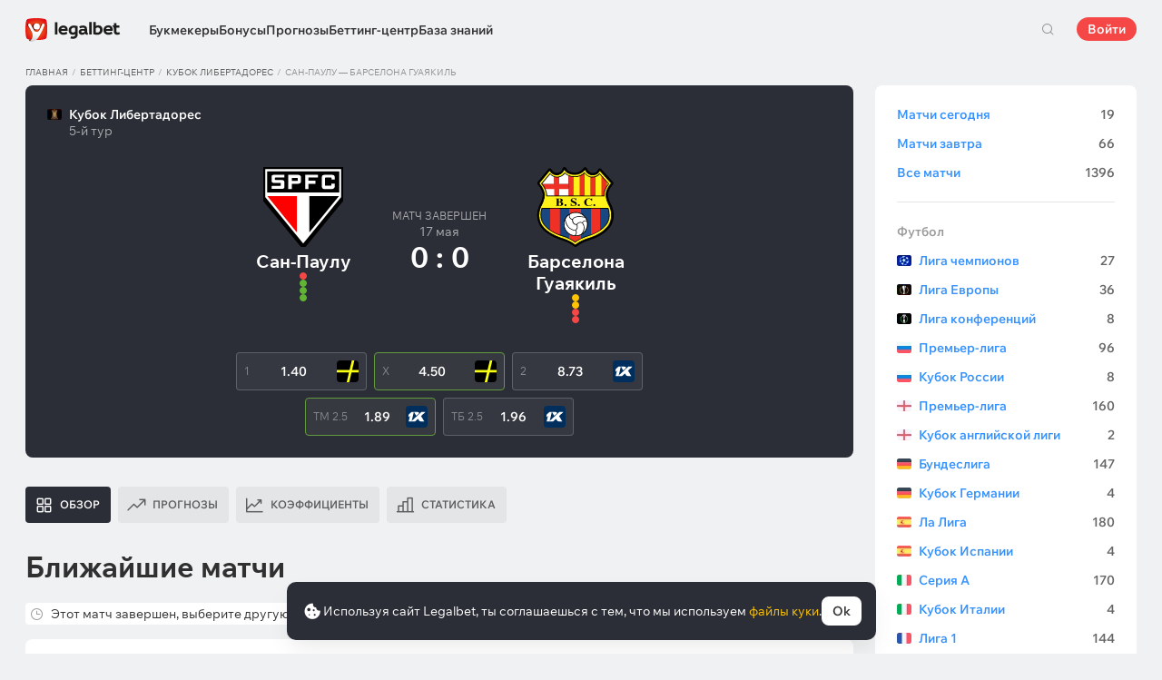

--- FILE ---
content_type: text/html; charset=UTF-8
request_url: https://legalbet.tj/match-center/so-paulo-barcelona-sc-guayaquil-17-05-2024/
body_size: 37898
content:

<!DOCTYPE html>
<html lang="ru">
<head>
    <meta charset="UTF-8">
    <meta name="viewport" content="width=device-width, initial-scale=1">
            <link rel="preload" href="/wp/fonts/legalbet-iconfont.ttf?5bfabeef95d825841caa" as="font" type="font/ttf" crossorigin>
<link rel="preload" href="/wp/fonts/WixMadeforText-Regular.woff2?1137aca054842fc7ec8c" as="font" type="font/woff2" crossorigin>
<link rel="preload" href="/wp/fonts/WixMadeforText-Bold.woff2?5e9e5e4bca623d8fbb12" as="font" type="font/woff2" crossorigin>
<link rel="preload" href="/wp/fonts/WixMadeforText-SemiBold.woff2?00865123f3f9809f1318" as="font" type="font/woff2" crossorigin>
<link rel="preload" href="https://cbzxy.com/ay/loader.js?v=1769021520" as="script" crossorigin>
<link rel="preconnect" href="https://mc.yandex.ru">
<link rel="preconnect" href="https://www.google-analytics.com">
<link rel="preconnect" href="https://www.googletagmanager.com">
<link rel="preconnect" href="https://socket.legalcdn.com">
        <link rel="preload" href="/wp/css/daily-widget.css?b81fae52c561ac319a13" as="style"><link rel="preload" href="/wp/css/plus-group.css?b59a34a4f01277b41456" as="style"><link rel="preload" href="/wp/css/site-menu.css?3adb5cc69a6ae43523b8" as="style"><link rel="preload" href="/wp/css/app_css-links-slider.css?fa81aa47e1341fe70870" as="style"><link rel="preload" href="/wp/css/betting-center.css?1df0e876e117a4104d40" as="style"><link rel="preload" href="/wp/css/app_css-betting-center.css?27991c4327d2ff16079b" as="style"><link rel="preload" href="/wp/css/app_css-_tooltip-locked.css?115e3ba15546e6b1fba3" as="style"><link rel="preload" href="/wp/css/app_css-_slider-image-popup.css?59e9901e8e7f7d4c290c" as="style"><link rel="preload" href="/wp/css/app_css-_round-nav.css?066ff54d0d4c92f68251" as="style"><link rel="preload" href="/wp/css/node_modules-swiper-bundle.min.css?4dc49d4413a17629ac12" as="style"><link rel="preload" href="/wp/css/app_css-_slider-base.css?10233e473636f790c799" as="style"><link rel="preload" href="/wp/css/app_css-tournament.css?99510a502016d0aaad0b" as="style"><link rel="stylesheet" href="/wp/css/app_css-tournament.css?99510a502016d0aaad0b"><link rel="stylesheet" href="/wp/css/app_css-_slider-base.css?10233e473636f790c799"><link rel="stylesheet" href="/wp/css/node_modules-swiper-bundle.min.css?4dc49d4413a17629ac12"><link rel="stylesheet" href="/wp/css/app_css-_round-nav.css?066ff54d0d4c92f68251"><link rel="stylesheet" href="/wp/css/app_css-_slider-image-popup.css?59e9901e8e7f7d4c290c"><link rel="stylesheet" href="/wp/css/app_css-_tooltip-locked.css?115e3ba15546e6b1fba3"><link rel="stylesheet" href="/wp/css/app_css-betting-center.css?27991c4327d2ff16079b"><link rel="stylesheet" href="/wp/css/betting-center.css?1df0e876e117a4104d40"><link rel="stylesheet" href="/wp/css/app_css-links-slider.css?fa81aa47e1341fe70870"><link rel="stylesheet" href="/wp/css/site-menu.css?3adb5cc69a6ae43523b8"><link rel="stylesheet" href="/wp/css/plus-group.css?b59a34a4f01277b41456"><link rel="stylesheet" href="/wp/css/daily-widget.css?b81fae52c561ac319a13">

    <style type="text/css">        .c-132101tj,.bar-132101tj:hover,.c-132101-gradienttj{background:#1b1c1d}.c-132121tj,.bar-132121tj:hover,.c-132121-gradienttj{background:#1c1c1c}.c-132141tj,.bar-132141tj:hover,.c-132141-gradienttj{background:#306d41}.c-132221tj,.bar-132221tj:hover,.c-132221-gradienttj{background:#42b1e0}.c-132241tj,.bar-132241tj:hover,.c-132241-gradienttj{background:#aa182c}.c-132261tj,.bar-132261tj:hover,.c-132261-gradienttj{background:#231f20}.c-1000161tj,.bar-1000161tj:hover,.c-1000161-gradienttj{background:#144c79}.c-1000181tj,.bar-1000181tj:hover,.c-1000181-gradienttj{background:#f36f21}.c-1000201tj,.bar-1000201tj:hover,.c-1000201-gradienttj{background:#293035}.c-1000221tj,.bar-1000221tj:hover,.c-1000221-gradienttj{background:#6bbff6}.c-1000241tj,.bar-1000241tj:hover,.c-1000241-gradienttj{background:#ffd503}.c-1000261tj,.bar-1000261tj:hover,.c-1000261-gradienttj{background:#0a0b0a}.c-1000281tj,.bar-1000281tj:hover,.c-1000281-gradienttj{background:#008ac0}.c-1000301tj,.bar-1000301tj:hover,.c-1000301-gradienttj{background:#041f3b}.c-1000321tj,.bar-1000321tj:hover,.c-1000321-gradienttj{background:#1e2737}.c-1000341tj,.bar-1000341tj:hover,.c-1000341-gradienttj{background:#f01e28}.c-1000361tj,.bar-1000361tj:hover,.c-1000361-gradienttj{background:#b40000}.c-1000381tj,.bar-1000381tj:hover,.c-1000381-gradienttj{background:#000000}.c-1000401tj,.bar-1000401tj:hover,.c-1000401-gradienttj{background:#273a47}.c-1000421tj,.bar-1000421tj:hover,.c-1000421-gradienttj{background:#016a4c}.c-1000441tj,.bar-1000441tj:hover,.c-1000441-gradienttj{background:#cb2129}.c-1000461tj,.bar-1000461tj:hover,.c-1000461-gradienttj{background:#0070b9}.c-1000481tj,.bar-1000481tj:hover,.c-1000481-gradienttj{background:#3e5368}.c-1000501tj,.bar-1000501tj:hover,.c-1000501-gradienttj{background:#30722d}.c-1000521tj,.bar-1000521tj:hover,.c-1000521-gradienttj{background:#006fa6}.c-1000541tj,.bar-1000541tj:hover,.c-1000541-gradienttj{background:#233b7a}.c-1000561tj,.bar-1000561tj:hover,.c-1000561-gradienttj{background:#000000}.c-1000581tj,.bar-1000581tj:hover,.c-1000581-gradienttj{background:#000000}.c-1000601tj,.bar-1000601tj:hover,.c-1000601-gradienttj{background:#000000}.c-1000621tj,.bar-1000621tj:hover,.c-1000621-gradienttj{background:#323232}.c-1000641tj,.bar-1000641tj:hover,.c-1000641-gradienttj{background:#000000}.c-1000661tj,.bar-1000661tj:hover,.c-1000661-gradienttj{background:#000000}.c-1000681tj,.bar-1000681tj:hover,.c-1000681-gradienttj{background:#772a83}.c-1000701tj,.bar-1000701tj:hover,.c-1000701-gradienttj{background:#000000}.c-1000721tj,.bar-1000721tj:hover,.c-1000721-gradienttj{background:#0a1b4e}.c-1000741tj,.bar-1000741tj:hover,.c-1000741-gradienttj{background:#000000}.c-1000761tj,.bar-1000761tj:hover,.c-1000761-gradienttj{background:#000000}.c-1000781tj,.bar-1000781tj:hover,.c-1000781-gradienttj{background:#000000}.c-1000801tj,.bar-1000801tj:hover,.c-1000801-gradienttj{background:#4c4c4c}.c-1000821tj,.bar-1000821tj:hover,.c-1000821-gradienttj{background:#26621c}.c-1000841tj,.bar-1000841tj:hover,.c-1000841-gradienttj{background:#000000}.c-1000861tj,.bar-1000861tj:hover,.c-1000861-gradienttj{background:#000000}.c-1000881tj,.bar-1000881tj:hover,.c-1000881-gradienttj{background:#000000}.c-1000901tj,.bar-1000901tj:hover,.c-1000901-gradienttj{background:#000000}.c-1000921tj,.bar-1000921tj:hover,.c-1000921-gradienttj{background:#000000}.c-1000941tj,.bar-1000941tj:hover,.c-1000941-gradienttj{background:#000000}.c-1000961tj,.bar-1000961tj:hover,.c-1000961-gradienttj{background:#c52127}.c-1000981tj,.bar-1000981tj:hover,.c-1000981-gradienttj{background:#0b6c9d}.c-1001001tj,.bar-1001001tj:hover,.c-1001001-gradienttj{background:#000000}.c-1001021tj,.bar-1001021tj:hover,.c-1001021-gradienttj{background:#007bff}.c-1001041tj,.bar-1001041tj:hover,.c-1001041-gradienttj{background:#000000}.c-1001061tj,.bar-1001061tj:hover,.c-1001061-gradienttj{background:#000000}.c-1001081tj,.bar-1001081tj:hover,.c-1001081-gradienttj{background:#000000}.c-1001101tj,.bar-1001101tj:hover,.c-1001101-gradienttj{background:#c42126}.c-1001121tj,.bar-1001121tj:hover,.c-1001121-gradienttj{background:#000000}.c-1001141tj,.bar-1001141tj:hover,.c-1001141-gradienttj{background:#626066}.c-1001161tj,.bar-1001161tj:hover,.c-1001161-gradienttj{background:#000000}.c-1001181tj,.bar-1001181tj:hover,.c-1001181-gradienttj{background:#ea7225}.c-1001201tj,.bar-1001201tj:hover,.c-1001201-gradienttj{background:#000000}.c-1001221tj,.bar-1001221tj:hover,.c-1001221-gradienttj{background:#000000}.c-1001241tj,.bar-1001241tj:hover,.c-1001241-gradienttj{background:#000000}.c-1001261tj,.bar-1001261tj:hover,.c-1001261-gradienttj{background:#000000}.c-1001281tj,.bar-1001281tj:hover,.c-1001281-gradienttj{background:#e72d2f}.c-1001301tj,.bar-1001301tj:hover,.c-1001301-gradienttj{background:#fc0100}.c-1001321tj,.bar-1001321tj:hover,.c-1001321-gradienttj{background:#000000}.c-1001341tj,.bar-1001341tj:hover,.c-1001341-gradienttj{background:#000000}.c-1001361tj,.bar-1001361tj:hover,.c-1001361-gradienttj{background:#000000}.c-1001381tj,.bar-1001381tj:hover,.c-1001381-gradienttj{background:#000000}.c-1001401tj,.bar-1001401tj:hover,.c-1001401-gradienttj{background:#d2161e}.c-1001421tj,.bar-1001421tj:hover,.c-1001421-gradienttj{background:#000000}.c-1001441tj,.bar-1001441tj:hover,.c-1001441-gradienttj{background:#000000}.c-1001461tj,.bar-1001461tj:hover,.c-1001461-gradienttj{background:#005947}.c-1001481tj,.bar-1001481tj:hover,.c-1001481-gradienttj{background:#ab1318}.c-1001501tj,.bar-1001501tj:hover,.c-1001501-gradienttj{background:#fa6200}.c-1001521tj,.bar-1001521tj:hover,.c-1001521-gradienttj{background:#00923f}.c-1001541tj,.bar-1001541tj:hover,.c-1001541-gradienttj{background:#004990}.c-1001561tj,.bar-1001561tj:hover,.c-1001561-gradienttj{background:#2babda}.c-1001581tj,.bar-1001581tj:hover,.c-1001581-gradienttj{background:#161616}.c-1001601tj,.bar-1001601tj:hover,.c-1001601-gradienttj{background:#000000}.c-1001621tj,.bar-1001621tj:hover,.c-1001621-gradienttj{background:#ca3b1e}.c-1001641tj,.bar-1001641tj:hover,.c-1001641-gradienttj{background:#000000}.c-1001661tj,.bar-1001661tj:hover,.c-1001661-gradienttj{background:#000000}.c-1001681tj,.bar-1001681tj:hover,.c-1001681-gradienttj{background:#000000}.c-1001701tj,.bar-1001701tj:hover,.c-1001701-gradienttj{background:#000000}.c-1001721tj,.bar-1001721tj:hover,.c-1001721-gradienttj{background:#000000}.c-1001741tj,.bar-1001741tj:hover,.c-1001741-gradienttj{background:#323840}.c-1001761tj,.bar-1001761tj:hover,.c-1001761-gradienttj{background:#000000}.c-1001781tj,.bar-1001781tj:hover,.c-1001781-gradienttj{background:#262626}.c-1001801tj,.bar-1001801tj:hover,.c-1001801-gradienttj{background:#075dce}.c-1001821tj,.bar-1001821tj:hover,.c-1001821-gradienttj{background:#126f8e}.c-1001841tj,.bar-1001841tj:hover,.c-1001841-gradienttj{background:#163768}.c-1001861tj,.bar-1001861tj:hover,.c-1001861-gradienttj{background:#0770a5}.c-1001881tj,.bar-1001881tj:hover,.c-1001881-gradienttj{background:#d10d15}.c-1001901tj,.bar-1001901tj:hover,.c-1001901-gradienttj{background:#bd0000}.c-1001921tj,.bar-1001921tj:hover,.c-1001921-gradienttj{background:#1a1a1a}.c-1001941tj,.bar-1001941tj:hover,.c-1001941-gradienttj{background:#0059bd}.c-1001961tj,.bar-1001961tj:hover,.c-1001961-gradienttj{background:#a61f67}.c-1001981tj,.bar-1001981tj:hover,.c-1001981-gradienttj{background:#d92585}.c-1002001tj,.bar-1002001tj:hover,.c-1002001-gradienttj{background:#14191e}.c-1002021tj,.bar-1002021tj:hover,.c-1002021-gradienttj{background:#ed1c24}.c-1002041tj,.bar-1002041tj:hover,.c-1002041-gradienttj{background:#1a1a1a}.c-1002061tj,.bar-1002061tj:hover,.c-1002061-gradienttj{background:#282836}.c-1002081tj,.bar-1002081tj:hover,.c-1002081-gradienttj{background:#181111}.c-1002101tj,.bar-1002101tj:hover,.c-1002101-gradienttj{background:#000000}.c-1002121tj,.bar-1002121tj:hover,.c-1002121-gradienttj{background:#000000}.c-1002141tj,.bar-1002141tj:hover,.c-1002141-gradienttj{background:#14171f}.c-1002161tj,.bar-1002161tj:hover,.c-1002161-gradienttj{background:#151622}.c-1002181tj,.bar-1002181tj:hover,.c-1002181-gradienttj{background:#000000}.c-1002201tj,.bar-1002201tj:hover,.c-1002201-gradienttj{background:#000000}.c-1002221tj,.bar-1002221tj:hover,.c-1002221-gradienttj{background:#000000}.c-1002241tj,.bar-1002241tj:hover,.c-1002241-gradienttj{background:#000000}.c-1002261tj,.bar-1002261tj:hover,.c-1002261-gradienttj{background:#000000}.c-1002281tj,.bar-1002281tj:hover,.c-1002281-gradienttj{background:#000000}.c-1002301tj,.bar-1002301tj:hover,.c-1002301-gradienttj{background:#000000}.c-1002321tj,.bar-1002321tj:hover,.c-1002321-gradienttj{background:#000000}.c-1002341tj,.bar-1002341tj:hover,.c-1002341-gradienttj{background:#000000}.c-1002361tj,.bar-1002361tj:hover,.c-1002361-gradienttj{background:#000000}.c-1002381tj,.bar-1002381tj:hover,.c-1002381-gradienttj{background:#000000}.c-1002401tj,.bar-1002401tj:hover,.c-1002401-gradienttj{background:#000000}.c-1002421tj,.bar-1002421tj:hover,.c-1002421-gradienttj{background:#000000}.c-1002441tj,.bar-1002441tj:hover,.c-1002441-gradienttj{background:#000000}.c-1002461tj,.bar-1002461tj:hover,.c-1002461-gradienttj{background:#000000}.c-1002481tj,.bar-1002481tj:hover,.c-1002481-gradienttj{background:#000000}.c-1002501tj,.bar-1002501tj:hover,.c-1002501-gradienttj{background:#000000}.c-1002521tj,.bar-1002521tj:hover,.c-1002521-gradienttj{background:#000000}.c-1002541tj,.bar-1002541tj:hover,.c-1002541-gradienttj{background:#000000}.c-1002561tj,.bar-1002561tj:hover,.c-1002561-gradienttj{background:#000000}.c-1002581tj,.bar-1002581tj:hover,.c-1002581-gradienttj{background:#000000}.c-1002601tj,.bar-1002601tj:hover,.c-1002601-gradienttj{background:#000000}.c-1002621tj,.bar-1002621tj:hover,.c-1002621-gradienttj{background:#000000}.c-1002641tj,.bar-1002641tj:hover,.c-1002641-gradienttj{background:#404041}.c-1002661tj,.bar-1002661tj:hover,.c-1002661-gradienttj{background:#000000}.c-1002681tj,.bar-1002681tj:hover,.c-1002681-gradienttj{background:#000000}.c-1002701tj,.bar-1002701tj:hover,.c-1002701-gradienttj{background:#000000}.c-1002721tj,.bar-1002721tj:hover,.c-1002721-gradienttj{background:#000000}.c-1002741tj,.bar-1002741tj:hover,.c-1002741-gradienttj{background:#000000}.c-1002761tj,.bar-1002761tj:hover,.c-1002761-gradienttj{background:#000000}.c-1002781tj,.bar-1002781tj:hover,.c-1002781-gradienttj{background:#000000}.c-1002801tj,.bar-1002801tj:hover,.c-1002801-gradienttj{background:#000000}.c-1002821tj,.bar-1002821tj:hover,.c-1002821-gradienttj{background:#000000}.c-1002841tj,.bar-1002841tj:hover,.c-1002841-gradienttj{background:#000000}.c-1002861tj,.bar-1002861tj:hover,.c-1002861-gradienttj{background:#000000}.c-1002881tj,.bar-1002881tj:hover,.c-1002881-gradienttj{background:#000000}.c-1002901tj,.bar-1002901tj:hover,.c-1002901-gradienttj{background:#000000}.c-1002921tj,.bar-1002921tj:hover,.c-1002921-gradienttj{background:#000000}.c-1002941tj,.bar-1002941tj:hover,.c-1002941-gradienttj{background:#000000}.c-1002961tj,.bar-1002961tj:hover,.c-1002961-gradienttj{background:#000000}.c-1002981tj,.bar-1002981tj:hover,.c-1002981-gradienttj{background:#000000}.c-1003001tj,.bar-1003001tj:hover,.c-1003001-gradienttj{background:#000000}.c-1003021tj,.bar-1003021tj:hover,.c-1003021-gradienttj{background:#000000}.c-1003041tj,.bar-1003041tj:hover,.c-1003041-gradienttj{background:#000000}.c-1003061tj,.bar-1003061tj:hover,.c-1003061-gradienttj{background:#000000}.c-1003081tj,.bar-1003081tj:hover,.c-1003081-gradienttj{background:#000000}.c-1003101tj,.bar-1003101tj:hover,.c-1003101-gradienttj{background:#5f2376}.c-1003121tj,.bar-1003121tj:hover,.c-1003121-gradienttj{background:#000000}.c-1003141tj,.bar-1003141tj:hover,.c-1003141-gradienttj{background:#000000}.c-1003161tj,.bar-1003161tj:hover,.c-1003161-gradienttj{background:#000000}.c-1003181tj,.bar-1003181tj:hover,.c-1003181-gradienttj{background:#5f3394}.c-1003201tj,.bar-1003201tj:hover,.c-1003201-gradienttj{background:#003166}.c-1003221tj,.bar-1003221tj:hover,.c-1003221-gradienttj{background:#000000}.c-1003241tj,.bar-1003241tj:hover,.c-1003241-gradienttj{background:#000000}.c-1003261tj,.bar-1003261tj:hover,.c-1003261-gradienttj{background:#001f5f}.c-1003281tj,.bar-1003281tj:hover,.c-1003281-gradienttj{background:#202121}.c-1003301tj,.bar-1003301tj:hover,.c-1003301-gradienttj{background:#242424}.c-1003321tj,.bar-1003321tj:hover,.c-1003321-gradienttj{background:#1c1d1e}.c-1003341tj,.bar-1003341tj:hover,.c-1003341-gradienttj{background:#202126}.c-1003361tj,.bar-1003361tj:hover,.c-1003361-gradienttj{background:#000000}.c-1003381tj,.bar-1003381tj:hover,.c-1003381-gradienttj{background:#000000}.c-1003401tj,.bar-1003401tj:hover,.c-1003401-gradienttj{background:#000000}.c-1003421tj,.bar-1003421tj:hover,.c-1003421-gradienttj{background:#000000}.c-1003441tj,.bar-1003441tj:hover,.c-1003441-gradienttj{background:#000000}.c-1003461tj,.bar-1003461tj:hover,.c-1003461-gradienttj{background:#000000}.c-1003481tj,.bar-1003481tj:hover,.c-1003481-gradienttj{background:#000000}.c-1003501tj,.bar-1003501tj:hover,.c-1003501-gradienttj{background:#000000}.c-1003521tj,.bar-1003521tj:hover,.c-1003521-gradienttj{background:#151822}.c-1003541tj,.bar-1003541tj:hover,.c-1003541-gradienttj{background:#000000}.c-1003561tj,.bar-1003561tj:hover,.c-1003561-gradienttj{background:#010101}.c-1003581tj,.bar-1003581tj:hover,.c-1003581-gradienttj{background:#212121}.c-1003601tj,.bar-1003601tj:hover,.c-1003601-gradienttj{background:#252525}.c-1003621tj,.bar-1003621tj:hover,.c-1003621-gradienttj{background:#252525}.c-1003641tj,.bar-1003641tj:hover,.c-1003641-gradienttj{background:#000000}.c-1003661tj,.bar-1003661tj:hover,.c-1003661-gradienttj{background:#0073b6}.c-1003681tj,.bar-1003681tj:hover,.c-1003681-gradienttj{background:#002c4f}.c-1003701tj,.bar-1003701tj:hover,.c-1003701-gradienttj{background:#b8242a}.c-1003721tj,.bar-1003721tj:hover,.c-1003721-gradienttj{background:#0087ce}.c-1003741tj,.bar-1003741tj:hover,.c-1003741-gradienttj{background:#1b75b3}.c-1003761tj,.bar-1003761tj:hover,.c-1003761-gradienttj{background:#191b1e}.c-1003781tj,.bar-1003781tj:hover,.c-1003781-gradienttj{background:#191b1e}.c-1003801tj,.bar-1003801tj:hover,.c-1003801-gradienttj{background:#000000}.c-1003821tj,.bar-1003821tj:hover,.c-1003821-gradienttj{background:#b5292c}.c-1003841tj,.bar-1003841tj:hover,.c-1003841-gradienttj{background:#000000}.c-1003861tj,.bar-1003861tj:hover,.c-1003861-gradienttj{background:#000000}.c-1003881tj,.bar-1003881tj:hover,.c-1003881-gradienttj{background:#000000}.c-1003901tj,.bar-1003901tj:hover,.c-1003901-gradienttj{background:#000000}.c-1003921tj,.bar-1003921tj:hover,.c-1003921-gradienttj{background:#000000}.c-1003941tj,.bar-1003941tj:hover,.c-1003941-gradienttj{background:#031736}.c-1003961tj,.bar-1003961tj:hover,.c-1003961-gradienttj{background:#180e40}.c-1003981tj,.bar-1003981tj:hover,.c-1003981-gradienttj{background:#09195d}.c-1004001tj,.bar-1004001tj:hover,.c-1004001-gradienttj{background:#000000}.c-1004021tj,.bar-1004021tj:hover,.c-1004021-gradienttj{background:#000000}.c-1004041tj,.bar-1004041tj:hover,.c-1004041-gradienttj{background:#000000}.c-1004061tj,.bar-1004061tj:hover,.c-1004061-gradienttj{background:#000000}.c-1004081tj,.bar-1004081tj:hover,.c-1004081-gradienttj{background:#1a1917}.c-1004101tj,.bar-1004101tj:hover,.c-1004101-gradienttj{background:#ce1e1f}.c-1004121tj,.bar-1004121tj:hover,.c-1004121-gradienttj{background:#092441}.c-1004141tj,.bar-1004141tj:hover,.c-1004141-gradienttj{background:#0e6bc8}.c-1004161tj,.bar-1004161tj:hover,.c-1004161-gradienttj{background:#1b1f22}.c-1004181tj,.bar-1004181tj:hover,.c-1004181-gradienttj{background:#d10c00}.c-1004201tj,.bar-1004201tj:hover,.c-1004201-gradienttj{background:#1b1f22}.c-1004221tj,.bar-1004221tj:hover,.c-1004221-gradienttj{background:#444444}.c-1004241tj,.bar-1004241tj:hover,.c-1004241-gradienttj{background:#0f7989}.c-1004261tj,.bar-1004261tj:hover,.c-1004261-gradienttj{background:#333333}.c-1004281tj,.bar-1004281tj:hover,.c-1004281-gradienttj{background:#033971}.c-1004301tj,.bar-1004301tj:hover,.c-1004301-gradienttj{background:#2b2b2b}.c-1004321tj,.bar-1004321tj:hover,.c-1004321-gradienttj{background:#000000}.c-1004341tj,.bar-1004341tj:hover,.c-1004341-gradienttj{background:#1f262f}.c-1004361tj,.bar-1004361tj:hover,.c-1004361-gradienttj{background:#212529}.c-1004381tj,.bar-1004381tj:hover,.c-1004381-gradienttj{background:#000000}.c-1004401tj,.bar-1004401tj:hover,.c-1004401-gradienttj{background:#000000}.c-1004421tj,.bar-1004421tj:hover,.c-1004421-gradienttj{background:#21272a}.c-1004441tj,.bar-1004441tj:hover,.c-1004441-gradienttj{background:#2c343e}.c-1004461tj,.bar-1004461tj:hover,.c-1004461-gradienttj{background:#282931}.c-1004481tj,.bar-1004481tj:hover,.c-1004481-gradienttj{background:#292929}.c-1004501tj,.bar-1004501tj:hover,.c-1004501-gradienttj{background:#1f2735}.c-1004521tj,.bar-1004521tj:hover,.c-1004521-gradienttj{background:#ff141a}.c-1004541tj,.bar-1004541tj:hover,.c-1004541-gradienttj{background:#48952b}.c-1004561tj,.bar-1004561tj:hover,.c-1004561-gradienttj{background:#003273}.c-1004581tj,.bar-1004581tj:hover,.c-1004581-gradienttj{background:#153f35}.c-1004601tj,.bar-1004601tj:hover,.c-1004601-gradienttj{background:#0177a6}.c-1004621tj,.bar-1004621tj:hover,.c-1004621-gradienttj{background:#389de9}.c-1004641tj,.bar-1004641tj:hover,.c-1004641-gradienttj{background:#000000}.c-1004661tj,.bar-1004661tj:hover,.c-1004661-gradienttj{background:#000000}.c-1004681tj,.bar-1004681tj:hover,.c-1004681-gradienttj{background:#000000}.c-1004701tj,.bar-1004701tj:hover,.c-1004701-gradienttj{background:#000000}.c-1004721tj,.bar-1004721tj:hover,.c-1004721-gradienttj{background:#000000}.c-1004741tj,.bar-1004741tj:hover,.c-1004741-gradienttj{background:#000000}.c-1004761tj,.bar-1004761tj:hover,.c-1004761-gradienttj{background:#000000}.c-1004781tj,.bar-1004781tj:hover,.c-1004781-gradienttj{background:#000000}.c-1004801tj,.bar-1004801tj:hover,.c-1004801-gradienttj{background:#027b5b}.c-1004821tj,.bar-1004821tj:hover,.c-1004821-gradienttj{background:#000000}.c-1004841tj,.bar-1004841tj:hover,.c-1004841-gradienttj{background:#ff2400}.c-1008667tj,.bar-1008667tj:hover,.c-1008667-gradienttj{background:#000000}
	</style>
        
    <meta http-equiv="X-UA-Compatible" content="IE=edge">
            <title>Результат Сан-Паулу — Барселона Гуаякиль 17 мая 2024: счёт матча, какой коэффициент сыграл</title>
                                    <meta name="description" content="⚽ Все о матче Сан-Паулу - Барселона Гуаякиль статистика для ставок, прогнозы экспертов, отборные коэффициенты в беттинг-центре Legalbet на игру 17 мая 2024"/>
                <meta name="robots" content="noindex,nofollow"/>
    
            <meta name="google-site-verification" content="Or_2VW5Am6yzy3ihutSChI-XCgnWJ3RpyQ-2_K39SAM" />
                        <link rel="shortcut icon" href="https://web.legalcdn.org/img/favicons4/favicon-48x48.ico" >
<link rel="shortcut icon" type="image/png" href="https://web.legalcdn.org/img/favicons4/favicon-48x48.png" >
<link rel="apple-touch-icon" href="https://web.legalcdn.org/wp/images/a2hs-daily/192x192.442db58ae7dac32d1cd3.png">
<link rel="mask-icon" href="https://web.legalcdn.org/img/favicons4/safari-pinned-tab.svg" color="#d0021b">
<meta name="theme-color" content="#ffffff">
    <meta property="og:locale" content="ru_TJ"/>
    <meta property="og:type" content="article"/>
    <meta property="og:site_name" content="legalbet.tj"/>
    <meta property="og:title" content="Результат Сан-Паулу — Барселона Гуаякиль 17 мая 2024: счёт матча, какой коэффициент сыграл"/>
    <meta property="og:description" content="⚽ Все о матче Сан-Паулу - Барселона Гуаякиль статистика для ставок, прогнозы экспертов, отборные коэффициенты в беттинг-центре Legalbet на игру 17 мая 2024"/>
    <meta property="og:url" content="https://legalbet.tj/match-center/so-paulo-barcelona-sc-guayaquil-17-05-2024/"/>
    <meta name="twitter:url" content="https://legalbet.tj/match-center/so-paulo-barcelona-sc-guayaquil-17-05-2024/"/>
    <meta name="twitter:title" content="Результат Сан-Паулу — Барселона Гуаякиль 17 мая 2024: счёт матча, какой коэффициент сыграл"/>
    <meta name="twitter:description" content="⚽ Все о матче Сан-Паулу - Барселона Гуаякиль статистика для ставок, прогнозы экспертов, отборные коэффициенты в беттинг-центре Legalbet на игру 17 мая 2024"/>
                <meta name="twitter:site" content="@LegalbetRu"/>
        <meta name="twitter:creator" content="@LegalbetRu"/>
                            <meta name="yandex-verification" content="5d6aded717468fed" />
            
    <meta name="twitter:card" content="summary_large_image">
<meta property="og:image" content="https://web.legalcdn.org/img/social_meta/social_meta_match.png" />
<meta name="twitter:image" content="https://web.legalcdn.org/img/social_meta/social_meta_match.png"/>

            <link rel="canonical" href="https://legalbet.tj/match-center/so-paulo-barcelona-sc-guayaquil-17-05-2024/"/>
            
    
</head>

<body data-auth="0" class="is-legalbet is-not-mobile  light-theme-menu-flag" data-locale="tj">

<!--site header begin-->



<!--site header end-->

<div class="site-layout ">
    <main class="site-content ">
		                                                        
		        <header class="header site-header compact site-header_sticky match-with-tabs">
            <div class="site-heaer__inner  ">
                <div class="container site-menu-container-js ">
					                    

<div class="site-header-new-menu-container">
	<div class="new-site-menu-vue ssr-vue-app"
		 data-data="{&quot;menu_items&quot;:[{&quot;id&quot;:&quot;4121ecee-fedf-477a-9e9f-2831f0f4c241&quot;,&quot;url&quot;:&quot;&quot;,&quot;icon&quot;:&quot;&quot;,&quot;type&quot;:&quot;section&quot;,&quot;level&quot;:1,&quot;title&quot;:&quot;&quot;,&quot;status&quot;:&quot;&quot;,&quot;children&quot;:[{&quot;id&quot;:&quot;408a8fe8-8a38-4255-bf6e-acd0139694cd&quot;,&quot;url&quot;:&quot;\/bukmekerskye-kontory\/&quot;,&quot;icon&quot;:&quot;rating&quot;,&quot;type&quot;:&quot;menu&quot;,&quot;level&quot;:1,&quot;title&quot;:&quot;\u0411\u0443\u043a\u043c\u0435\u043a\u0435\u0440\u044b&quot;,&quot;status&quot;:&quot;&quot;,&quot;children&quot;:[{&quot;id&quot;:&quot;a629eae7-f16d-4669-8925-72312a1a4019&quot;,&quot;url&quot;:&quot;&quot;,&quot;icon&quot;:&quot;&quot;,&quot;type&quot;:&quot;section&quot;,&quot;level&quot;:2,&quot;title&quot;:&quot;&quot;,&quot;status&quot;:&quot;&quot;,&quot;children&quot;:[{&quot;id&quot;:&quot;f578c29a-0d1c-42d6-9cdf-244d6293fda8&quot;,&quot;url&quot;:&quot;\/rating-user\/&quot;,&quot;icon&quot;:&quot;like&quot;,&quot;type&quot;:&quot;menu&quot;,&quot;level&quot;:2,&quot;title&quot;:&quot;\u041d\u0430\u0440\u043e\u0434\u043d\u044b\u0439 \u0440\u0435\u0439\u0442\u0438\u043d\u0433&quot;,&quot;status&quot;:&quot;&quot;,&quot;children&quot;:[],&quot;iconPool&quot;:&quot;generalIconPool&quot;,&quot;isHidden&quot;:false,&quot;isDefaultShow&quot;:false,&quot;geoAllowedLocales&quot;:[]},{&quot;id&quot;:&quot;29efc6c4-b709-4769-8524-781315a67b92&quot;,&quot;url&quot;:&quot;\/rating-odds\/&quot;,&quot;icon&quot;:&quot;percent&quot;,&quot;type&quot;:&quot;menu&quot;,&quot;level&quot;:2,&quot;title&quot;:&quot;\u0420\u0435\u0439\u0442\u0438\u043d\u0433 \u043f\u043e \u043a\u043e\u044d\u0444\u0444\u0438\u0446\u0438\u0435\u043d\u0442\u0430\u043c&quot;,&quot;status&quot;:&quot;&quot;,&quot;children&quot;:[],&quot;iconPool&quot;:&quot;generalIconPool&quot;,&quot;isHidden&quot;:false,&quot;isDefaultShow&quot;:false,&quot;geoAllowedLocales&quot;:[]},{&quot;id&quot;:&quot;bacabdbf-6d50-4b7a-8b39-81c8e077edab&quot;,&quot;url&quot;:&quot;\/rating-line\/&quot;,&quot;icon&quot;:&quot;upright&quot;,&quot;type&quot;:&quot;menu&quot;,&quot;level&quot;:2,&quot;title&quot;:&quot;\u0420\u0435\u0439\u0442\u0438\u043d\u0433 \u043f\u043e \u0432\u044b\u0431\u043e\u0440\u0443 \u0441\u0442\u0430\u0432\u043e\u043a&quot;,&quot;status&quot;:&quot;&quot;,&quot;children&quot;:[],&quot;iconPool&quot;:&quot;generalIconPool&quot;,&quot;isHidden&quot;:false,&quot;isDefaultShow&quot;:false,&quot;geoAllowedLocales&quot;:[]},{&quot;id&quot;:&quot;7e8e296e-be7d-4bf4-8d62-68a17c716f7a&quot;,&quot;url&quot;:&quot;\/rating-live\/&quot;,&quot;icon&quot;:&quot;live&quot;,&quot;type&quot;:&quot;menu&quot;,&quot;level&quot;:2,&quot;title&quot;:&quot;\u0420\u0435\u0439\u0442\u0438\u043d\u0433 Live&quot;,&quot;status&quot;:&quot;&quot;,&quot;children&quot;:[],&quot;iconPool&quot;:&quot;generalIconPool&quot;,&quot;isHidden&quot;:false,&quot;isDefaultShow&quot;:false,&quot;geoAllowedLocales&quot;:[]},{&quot;id&quot;:&quot;17c336b8-af41-4c31-bc87-3a03a8c38acb&quot;,&quot;url&quot;:&quot;\/rating-cybersport\/&quot;,&quot;icon&quot;:&quot;cybersport&quot;,&quot;type&quot;:&quot;menu&quot;,&quot;level&quot;:2,&quot;title&quot;:&quot;\u041a\u0438\u0431\u0435\u0440\u0441\u043f\u043e\u0440\u0442&quot;,&quot;status&quot;:&quot;&quot;,&quot;children&quot;:[],&quot;iconPool&quot;:&quot;generalIconPool&quot;,&quot;isHidden&quot;:false,&quot;isDefaultShow&quot;:false,&quot;geoAllowedLocales&quot;:[]},{&quot;id&quot;:&quot;06402421-94af-4b8d-a31f-e25a7ce6107d&quot;,&quot;url&quot;:&quot;\/rating-bonus\/&quot;,&quot;icon&quot;:&quot;bonus&quot;,&quot;type&quot;:&quot;menu&quot;,&quot;level&quot;:2,&quot;title&quot;:&quot;\u0411\u0443\u043a\u043c\u0435\u043a\u0435\u0440\u044b \u0441 \u0431\u043e\u043d\u0443\u0441\u0430\u043c\u0438&quot;,&quot;status&quot;:&quot;&quot;,&quot;children&quot;:[],&quot;iconPool&quot;:&quot;generalIconPool&quot;,&quot;isHidden&quot;:false,&quot;isDefaultShow&quot;:false,&quot;geoAllowedLocales&quot;:[]},{&quot;id&quot;:&quot;02985997-2b01-44ff-903e-2338a347c136&quot;,&quot;url&quot;:&quot;\/bookmakers-on-mobile-devices\/&quot;,&quot;icon&quot;:&quot;mobile&quot;,&quot;type&quot;:&quot;menu&quot;,&quot;level&quot;:2,&quot;title&quot;:&quot;\u0411\u0443\u043a\u043c\u0435\u043a\u0435\u0440\u044b \u043d\u0430 \u043c\u043e\u0431\u0438\u043b\u044c\u043d\u044b\u0445&quot;,&quot;status&quot;:&quot;&quot;,&quot;children&quot;:[],&quot;iconPool&quot;:&quot;generalIconPool&quot;,&quot;isHidden&quot;:false,&quot;isDefaultShow&quot;:false,&quot;geoAllowedLocales&quot;:[]},{&quot;id&quot;:&quot;2d0b6f3d-909f-4811-a725-8f218149a682&quot;,&quot;url&quot;:&quot;\/bukmekerskye-kontory\/&quot;,&quot;icon&quot;:&quot;legal&quot;,&quot;type&quot;:&quot;menu&quot;,&quot;level&quot;:2,&quot;title&quot;:&quot;\u0412\u0441\u0435 \u043b\u0435\u0433\u0430\u043b\u044c\u043d\u044b\u0435 \u0431\u0443\u043a\u043c\u0435\u043a\u0435\u0440\u044b&quot;,&quot;status&quot;:&quot;&quot;,&quot;children&quot;:[],&quot;iconPool&quot;:&quot;generalIconPool&quot;,&quot;isHidden&quot;:false,&quot;isDefaultShow&quot;:false,&quot;geoAllowedLocales&quot;:[]},{&quot;id&quot;:&quot;4a0b138b-c333-4139-80d1-ddb6a910abe6&quot;,&quot;url&quot;:&quot;&quot;,&quot;icon&quot;:&quot;android&quot;,&quot;type&quot;:&quot;menu&quot;,&quot;level&quot;:2,&quot;title&quot;:&quot;\u0412\u0441\u0435 \u043f\u0440\u0438\u043b\u043e\u0436\u0435\u043d\u0438\u044f \u0434\u043b\u044f Android&quot;,&quot;status&quot;:&quot;&quot;,&quot;children&quot;:[{&quot;id&quot;:&quot;422db0c9-d0cd-4d2e-8958-3abb16464f41&quot;,&quot;url&quot;:&quot;&quot;,&quot;icon&quot;:&quot;&quot;,&quot;type&quot;:&quot;section&quot;,&quot;level&quot;:3,&quot;title&quot;:&quot;&quot;,&quot;status&quot;:&quot;&quot;,&quot;children&quot;:[{&quot;id&quot;:&quot;480520ca-5191-49cb-9eb4-7b0af9993257&quot;,&quot;url&quot;:&quot;\/shkola-bettinga\/mobilnoe-prilozhenie-bk-1hbet-gde-skachat-besplatno-novuyu-versiyu\/&quot;,&quot;icon&quot;:&quot;\/cdn\/static\/65\/29\/63d8f5558a32f_1675162965.svg&quot;,&quot;type&quot;:&quot;menu&quot;,&quot;level&quot;:3,&quot;title&quot;:&quot;1xBet&quot;,&quot;status&quot;:&quot;&quot;,&quot;children&quot;:[],&quot;iconPool&quot;:&quot;bkIconPool&quot;,&quot;isHidden&quot;:false,&quot;isDefaultShow&quot;:false,&quot;isHiddenDesktop&quot;:true,&quot;geoAllowedLocales&quot;:[]},{&quot;id&quot;:&quot;82844125-79c1-4b21-bbf4-baa52191715a&quot;,&quot;url&quot;:&quot;\/shkola-bettinga\/mobilnoe-prilozhenie-bk-parimatch-gde-skachat-besplatno\/&quot;,&quot;icon&quot;:&quot;\/cdn\/static\/81\/63\/633596bdbf0f0_1664456381.svg&quot;,&quot;type&quot;:&quot;menu&quot;,&quot;level&quot;:3,&quot;title&quot;:&quot;\u041f\u0430\u0440\u0438\u043c\u0430\u0442\u0447&quot;,&quot;status&quot;:&quot;&quot;,&quot;children&quot;:[],&quot;iconPool&quot;:&quot;bkIconPool&quot;,&quot;isHidden&quot;:false,&quot;isDefaultShow&quot;:false,&quot;isHiddenDesktop&quot;:true,&quot;geoAllowedLocales&quot;:[]},{&quot;id&quot;:&quot;e061dd19-d348-46c4-bd35-b3784c24efe1&quot;,&quot;url&quot;:&quot;\/shkola-bettinga\/mobilnoe-prilozhenie-bk-rahsh\/&quot;,&quot;icon&quot;:&quot;\/cdn\/static\/48\/16\/6401d4f068d06_1677841648.svg&quot;,&quot;type&quot;:&quot;menu&quot;,&quot;level&quot;:3,&quot;title&quot;:&quot;\u0420\u0410\u0425\u0428&quot;,&quot;status&quot;:&quot;&quot;,&quot;children&quot;:[],&quot;iconPool&quot;:&quot;bkIconPool&quot;,&quot;isHidden&quot;:false,&quot;isDefaultShow&quot;:false,&quot;isHiddenDesktop&quot;:true,&quot;geoAllowedLocales&quot;:[]},{&quot;id&quot;:&quot;fd8f8f76-9d1a-4dad-b3d4-96a31748e804&quot;,&quot;url&quot;:&quot;\/shkola-bettinga\/mobilnoe-prilozhenie-bk-tennisi-gde-skachat-besplatno\/&quot;,&quot;icon&quot;:&quot;\/cdn\/static\/73\/31\/63d8f6256fd14_1675163173.svg&quot;,&quot;type&quot;:&quot;menu&quot;,&quot;level&quot;:3,&quot;title&quot;:&quot;\u0422\u0435\u043d\u043d\u0438\u0441\u0438&quot;,&quot;status&quot;:&quot;&quot;,&quot;children&quot;:[],&quot;iconPool&quot;:&quot;bkIconPool&quot;,&quot;isHidden&quot;:false,&quot;isDefaultShow&quot;:false,&quot;isHiddenDesktop&quot;:true,&quot;geoAllowedLocales&quot;:[]},{&quot;id&quot;:&quot;8287462e-5420-4350-9cd6-67e7d4e5568b&quot;,&quot;url&quot;:&quot;\/shkola-bettinga\/mobilnoe-prilozhenie-bk-formula-55-gde-skachat-besplatno-novuyu-versiyu\/&quot;,&quot;icon&quot;:&quot;\/cdn\/static\/22\/34\/63d8f71eab378_1675163422.svg&quot;,&quot;type&quot;:&quot;menu&quot;,&quot;level&quot;:3,&quot;title&quot;:&quot;\u0424\u043e\u0440\u043c\u0443\u043b\u0430 55&quot;,&quot;status&quot;:&quot;&quot;,&quot;children&quot;:[],&quot;iconPool&quot;:&quot;bkIconPool&quot;,&quot;isHidden&quot;:false,&quot;isDefaultShow&quot;:false,&quot;isHiddenDesktop&quot;:true,&quot;geoAllowedLocales&quot;:[]}],&quot;iconPool&quot;:&quot;generalIconPool&quot;,&quot;isHidden&quot;:false,&quot;isDefaultShow&quot;:false,&quot;geoAllowedLocales&quot;:[]}],&quot;iconPool&quot;:&quot;generalIconPool&quot;,&quot;isHidden&quot;:false,&quot;isDefaultShow&quot;:false,&quot;isHiddenDesktop&quot;:true,&quot;geoAllowedLocales&quot;:[]},{&quot;id&quot;:&quot;296c79a4-c923-4834-b7a7-aa76687b01a3&quot;,&quot;url&quot;:&quot;&quot;,&quot;icon&quot;:&quot;iOS&quot;,&quot;type&quot;:&quot;menu&quot;,&quot;level&quot;:2,&quot;title&quot;:&quot;\u0412\u0441\u0435 \u043f\u0440\u0438\u043b\u043e\u0436\u0435\u043d\u0438\u044f \u0434\u043b\u044f IOS&quot;,&quot;status&quot;:&quot;&quot;,&quot;children&quot;:[{&quot;id&quot;:&quot;dddf427e-995d-445e-b8e5-dc41f1affb4a&quot;,&quot;url&quot;:&quot;&quot;,&quot;icon&quot;:&quot;&quot;,&quot;type&quot;:&quot;section&quot;,&quot;level&quot;:3,&quot;title&quot;:&quot;&quot;,&quot;status&quot;:&quot;&quot;,&quot;children&quot;:[{&quot;id&quot;:&quot;28613274-a086-47a2-acdc-7fb91c85ddfe&quot;,&quot;url&quot;:&quot;\/shkola-bettinga\/skachat-prilozhenie-1xbet-na-ios\/&quot;,&quot;icon&quot;:&quot;\/cdn\/static\/65\/29\/63d8f5558a32f_1675162965.svg&quot;,&quot;type&quot;:&quot;menu&quot;,&quot;level&quot;:3,&quot;title&quot;:&quot;1\u0445Bet&quot;,&quot;status&quot;:&quot;&quot;,&quot;children&quot;:[],&quot;iconPool&quot;:&quot;bkIconPool&quot;,&quot;isHidden&quot;:false,&quot;isDefaultShow&quot;:false,&quot;isHiddenDesktop&quot;:true,&quot;geoAllowedLocales&quot;:[]},{&quot;id&quot;:&quot;163aa724-da53-476c-a525-f6b146a65508&quot;,&quot;url&quot;:&quot;\/shkola-bettinga\/mobilnoe-prilozhenie-bk-parimatch-gde-skachat-besplatno\/&quot;,&quot;icon&quot;:&quot;\/cdn\/static\/81\/63\/633596bdbf0f0_1664456381.svg&quot;,&quot;type&quot;:&quot;menu&quot;,&quot;level&quot;:3,&quot;title&quot;:&quot;\u041f\u0430\u0440\u0438\u043c\u0430\u0442\u0447&quot;,&quot;status&quot;:&quot;&quot;,&quot;children&quot;:[],&quot;iconPool&quot;:&quot;bkIconPool&quot;,&quot;isHidden&quot;:false,&quot;isDefaultShow&quot;:false,&quot;isHiddenDesktop&quot;:true,&quot;geoAllowedLocales&quot;:[]},{&quot;id&quot;:&quot;21f16a08-f085-4d24-af50-7196734c0c0d&quot;,&quot;url&quot;:&quot;\/shkola-bettinga\/kak-skachat-rahsh-na-ajfon\/&quot;,&quot;icon&quot;:&quot;\/cdn\/static\/48\/16\/6401d4f068d06_1677841648.svg&quot;,&quot;type&quot;:&quot;menu&quot;,&quot;level&quot;:3,&quot;title&quot;:&quot;\u0420\u0410\u0425\u0428&quot;,&quot;status&quot;:&quot;&quot;,&quot;children&quot;:[],&quot;iconPool&quot;:&quot;bkIconPool&quot;,&quot;isHidden&quot;:false,&quot;isDefaultShow&quot;:false,&quot;isHiddenDesktop&quot;:true,&quot;geoAllowedLocales&quot;:[]},{&quot;id&quot;:&quot;3de89f59-5ebb-4113-9729-4e8fa9a67b39&quot;,&quot;url&quot;:&quot;\/shkola-bettinga\/mobilnoe-prilozhenie-bk-tennisi-gde-skachat-besplatno\/&quot;,&quot;icon&quot;:&quot;\/cdn\/static\/73\/31\/63d8f6256fd14_1675163173.svg&quot;,&quot;type&quot;:&quot;menu&quot;,&quot;level&quot;:3,&quot;title&quot;:&quot;\u0422\u0435\u043d\u043d\u0438\u0441\u0438&quot;,&quot;status&quot;:&quot;&quot;,&quot;children&quot;:[],&quot;iconPool&quot;:&quot;bkIconPool&quot;,&quot;isHidden&quot;:false,&quot;isDefaultShow&quot;:false,&quot;isHiddenDesktop&quot;:true,&quot;geoAllowedLocales&quot;:[]},{&quot;id&quot;:&quot;771c5b03-6dc1-47e2-84dd-2e9b836dd797&quot;,&quot;url&quot;:&quot;\/shkola-bettinga\/mobilnoe-prilozhenie-bk-formula-55-gde-skachat-besplatno-novuyu-versiyu\/&quot;,&quot;icon&quot;:&quot;\/cdn\/static\/22\/34\/63d8f71eab378_1675163422.svg&quot;,&quot;type&quot;:&quot;menu&quot;,&quot;level&quot;:3,&quot;title&quot;:&quot;\u0424\u043e\u0440\u043c\u0443\u043b\u0430 55&quot;,&quot;status&quot;:&quot;&quot;,&quot;children&quot;:[],&quot;iconPool&quot;:&quot;bkIconPool&quot;,&quot;isHidden&quot;:false,&quot;isDefaultShow&quot;:false,&quot;isHiddenDesktop&quot;:true,&quot;geoAllowedLocales&quot;:[]}],&quot;iconPool&quot;:&quot;generalIconPool&quot;,&quot;isHidden&quot;:false,&quot;isDefaultShow&quot;:false,&quot;geoAllowedLocales&quot;:[]}],&quot;iconPool&quot;:&quot;generalIconPool&quot;,&quot;isHidden&quot;:false,&quot;isDefaultShow&quot;:false,&quot;isHiddenDesktop&quot;:true,&quot;geoAllowedLocales&quot;:[]}],&quot;iconPool&quot;:&quot;generalIconPool&quot;,&quot;isHidden&quot;:false,&quot;isDefaultShow&quot;:false,&quot;geoAllowedLocales&quot;:[]}],&quot;iconPool&quot;:&quot;generalIconPool&quot;,&quot;isHidden&quot;:false,&quot;isDefaultShow&quot;:false,&quot;geoAllowedLocales&quot;:[]},{&quot;id&quot;:&quot;61702179-759b-463f-b248-312d420b6051&quot;,&quot;url&quot;:&quot;\/bonus\/&quot;,&quot;icon&quot;:&quot;bonus&quot;,&quot;type&quot;:&quot;menu&quot;,&quot;level&quot;:1,&quot;title&quot;:&quot;\u0411\u043e\u043d\u0443\u0441\u044b&quot;,&quot;status&quot;:&quot;&quot;,&quot;children&quot;:[{&quot;id&quot;:&quot;c51ed7b8-8437-4236-9ebe-8f258c393ffc&quot;,&quot;url&quot;:&quot;&quot;,&quot;icon&quot;:&quot;&quot;,&quot;type&quot;:&quot;section&quot;,&quot;level&quot;:2,&quot;title&quot;:&quot;&quot;,&quot;status&quot;:&quot;&quot;,&quot;children&quot;:[{&quot;id&quot;:&quot;30699fff-032f-4a17-97bb-8f86a1281f37&quot;,&quot;url&quot;:&quot;\/bonus\/sets\/bonus-bez-depozita\/&quot;,&quot;icon&quot;:&quot;&quot;,&quot;type&quot;:&quot;menu&quot;,&quot;level&quot;:2,&quot;title&quot;:&quot;\u0411\u0435\u0437 \u0434\u0435\u043f\u043e\u0437\u0438\u0442\u0430&quot;,&quot;status&quot;:&quot;&quot;,&quot;children&quot;:[],&quot;iconPool&quot;:&quot;generalIconPool&quot;,&quot;isHidden&quot;:false,&quot;isDefaultShow&quot;:false,&quot;geoAllowedLocales&quot;:[]},{&quot;id&quot;:&quot;10ca8d91-7649-4d76-a0a7-8c7e6bd5c10d&quot;,&quot;url&quot;:&quot;\/bonus\/sets\/free-bet\/&quot;,&quot;icon&quot;:&quot;&quot;,&quot;type&quot;:&quot;menu&quot;,&quot;level&quot;:2,&quot;title&quot;:&quot;\u0424\u0440\u0438\u0431\u0435\u0442&quot;,&quot;status&quot;:&quot;&quot;,&quot;children&quot;:[],&quot;iconPool&quot;:&quot;generalIconPool&quot;,&quot;isHidden&quot;:false,&quot;isDefaultShow&quot;:false,&quot;geoAllowedLocales&quot;:[]},{&quot;id&quot;:&quot;d2bb7213-90a5-426d-af56-1976e77a8b90&quot;,&quot;url&quot;:&quot;\/bonus\/sets\/cashback\/&quot;,&quot;icon&quot;:&quot;&quot;,&quot;type&quot;:&quot;menu&quot;,&quot;level&quot;:2,&quot;title&quot;:&quot;\u041a\u0435\u0448\u0431\u044d\u043a&quot;,&quot;status&quot;:&quot;&quot;,&quot;children&quot;:[],&quot;iconPool&quot;:&quot;generalIconPool&quot;,&quot;isHidden&quot;:false,&quot;isDefaultShow&quot;:false,&quot;geoAllowedLocales&quot;:[]},{&quot;id&quot;:&quot;d2a08ad0-54a6-4809-8eba-e0b9c68632f2&quot;,&quot;url&quot;:&quot;\/bonus\/sets\/high-koeff\/&quot;,&quot;icon&quot;:&quot;&quot;,&quot;type&quot;:&quot;menu&quot;,&quot;level&quot;:2,&quot;title&quot;:&quot;\u041f\u043e\u0432\u044b\u0448\u0435\u043d\u043d\u044b\u0435 \u043a\u043e\u044d\u0444\u0444\u0438\u0446\u0438\u0435\u043d\u0442\u044b&quot;,&quot;status&quot;:&quot;&quot;,&quot;children&quot;:[],&quot;iconPool&quot;:&quot;generalIconPool&quot;,&quot;isHidden&quot;:false,&quot;isDefaultShow&quot;:false,&quot;geoAllowedLocales&quot;:[]},{&quot;id&quot;:&quot;4da53718-1ded-4fdf-8c1b-6fa95a291a8c&quot;,&quot;url&quot;:&quot;\/bonus\/sets\/strahovka-stavki\/&quot;,&quot;icon&quot;:&quot;&quot;,&quot;type&quot;:&quot;menu&quot;,&quot;level&quot;:2,&quot;title&quot;:&quot;\u0421\u0442\u0440\u0430\u0445\u043e\u0432\u043a\u0430 \u0441\u0442\u0430\u0432\u043a\u0438&quot;,&quot;status&quot;:&quot;&quot;,&quot;children&quot;:[],&quot;iconPool&quot;:&quot;generalIconPool&quot;,&quot;isHidden&quot;:false,&quot;isDefaultShow&quot;:false,&quot;geoAllowedLocales&quot;:[]},{&quot;id&quot;:&quot;7e7ff66f-8479-48e7-b377-a049fac02363&quot;,&quot;url&quot;:&quot;\/bonus\/sets\/cash-bonus\/&quot;,&quot;icon&quot;:&quot;&quot;,&quot;type&quot;:&quot;menu&quot;,&quot;level&quot;:2,&quot;title&quot;:&quot;\u041a\u0435\u0448-\u0431\u043e\u043d\u0443\u0441&quot;,&quot;status&quot;:&quot;&quot;,&quot;children&quot;:[],&quot;iconPool&quot;:&quot;generalIconPool&quot;,&quot;isHidden&quot;:false,&quot;isDefaultShow&quot;:false,&quot;geoAllowedLocales&quot;:[]},{&quot;id&quot;:&quot;587cdbcf-ff4b-4913-ac5d-20313761c163&quot;,&quot;url&quot;:&quot;\/bonus\/sets\/prizi-bk\/&quot;,&quot;icon&quot;:&quot;&quot;,&quot;type&quot;:&quot;menu&quot;,&quot;level&quot;:2,&quot;title&quot;:&quot;\u041f\u0440\u0438\u0437&quot;,&quot;status&quot;:&quot;&quot;,&quot;children&quot;:[],&quot;iconPool&quot;:&quot;generalIconPool&quot;,&quot;isHidden&quot;:false,&quot;isDefaultShow&quot;:false,&quot;geoAllowedLocales&quot;:[]},{&quot;id&quot;:&quot;dd8417ab-3c0f-4e98-afce-3df57e9ec6fc&quot;,&quot;url&quot;:&quot;\/bonus\/sets\/bonus-bk-1xbet\/&quot;,&quot;icon&quot;:&quot;&quot;,&quot;type&quot;:&quot;menu&quot;,&quot;level&quot;:2,&quot;title&quot;:&quot;\u0411\u043e\u043d\u0443\u0441\u044b 1xBet&quot;,&quot;status&quot;:&quot;&quot;,&quot;children&quot;:[],&quot;iconPool&quot;:&quot;generalIconPool&quot;,&quot;isHidden&quot;:false,&quot;isDefaultShow&quot;:false,&quot;geoAllowedLocales&quot;:[]},{&quot;id&quot;:&quot;8dd0dd0c-269a-43e0-89ab-b437a0bc14b5&quot;,&quot;url&quot;:&quot;\/bonus\/sets\/bonus-bk-parimatch\/&quot;,&quot;icon&quot;:&quot;&quot;,&quot;type&quot;:&quot;menu&quot;,&quot;level&quot;:2,&quot;title&quot;:&quot;\u0411\u043e\u043d\u0443\u0441\u044b Parimatch&quot;,&quot;status&quot;:&quot;&quot;,&quot;children&quot;:[],&quot;iconPool&quot;:&quot;generalIconPool&quot;,&quot;isHidden&quot;:false,&quot;isDefaultShow&quot;:false,&quot;geoAllowedLocales&quot;:[]},{&quot;id&quot;:&quot;2531dda1-0be8-493d-ae2e-2a9850ba09d7&quot;,&quot;url&quot;:&quot;\/bonus\/sets\/vse-promokodi-1xbet\/&quot;,&quot;icon&quot;:&quot;&quot;,&quot;type&quot;:&quot;menu&quot;,&quot;level&quot;:2,&quot;title&quot;:&quot;\u041f\u0440\u043e\u043c\u043e\u043a\u043e\u0434\u044b 1xBet&quot;,&quot;status&quot;:&quot;&quot;,&quot;children&quot;:[],&quot;iconPool&quot;:&quot;generalIconPool&quot;,&quot;isHidden&quot;:false,&quot;isDefaultShow&quot;:false,&quot;geoAllowedLocales&quot;:[]},{&quot;id&quot;:&quot;3985aafe-4c82-491a-a31a-52037404c6de&quot;,&quot;url&quot;:&quot;\/bonus\/sets\/vse-promokodi-parimatch\/&quot;,&quot;icon&quot;:&quot;&quot;,&quot;type&quot;:&quot;menu&quot;,&quot;level&quot;:2,&quot;title&quot;:&quot;\u041f\u0440\u043e\u043c\u043e\u043a\u043e\u0434\u044b \u041f\u0430\u0440\u0438\u043c\u0430\u0442\u0447&quot;,&quot;status&quot;:&quot;&quot;,&quot;children&quot;:[],&quot;iconPool&quot;:&quot;generalIconPool&quot;,&quot;isHidden&quot;:false,&quot;isDefaultShow&quot;:false,&quot;geoAllowedLocales&quot;:[]},{&quot;id&quot;:&quot;7da50b51-a14f-479d-a703-7e181be96274&quot;,&quot;url&quot;:&quot;&quot;,&quot;icon&quot;:&quot;&quot;,&quot;type&quot;:&quot;menu&quot;,&quot;level&quot;:2,&quot;title&quot;:&quot;\u041f\u043e \u0431\u0443\u043a\u043c\u0435\u043a\u0435\u0440\u0430\u043c&quot;,&quot;status&quot;:&quot;&quot;,&quot;children&quot;:[{&quot;id&quot;:&quot;58249454-8da5-479c-9311-dc42d42be5e1&quot;,&quot;url&quot;:&quot;&quot;,&quot;icon&quot;:&quot;&quot;,&quot;type&quot;:&quot;section&quot;,&quot;level&quot;:3,&quot;title&quot;:&quot;&quot;,&quot;status&quot;:&quot;&quot;,&quot;children&quot;:[{&quot;id&quot;:&quot;1d0f7235-6328-40b9-82cc-5e1af3a028f7&quot;,&quot;url&quot;:&quot;\/bonus\/sets\/bonus-bk-1xbet\/&quot;,&quot;icon&quot;:&quot;\/cdn\/static\/65\/29\/63d8f5558a32f_1675162965.svg&quot;,&quot;type&quot;:&quot;menu&quot;,&quot;level&quot;:3,&quot;title&quot;:&quot;1xBet&quot;,&quot;status&quot;:&quot;&quot;,&quot;children&quot;:[],&quot;iconPool&quot;:&quot;bkIconPool&quot;,&quot;isHidden&quot;:false,&quot;isDefaultShow&quot;:false,&quot;isHiddenDesktop&quot;:true,&quot;geoAllowedLocales&quot;:[]},{&quot;id&quot;:&quot;35ad3ece-2ea3-4b06-8b8d-d99c0725a658&quot;,&quot;url&quot;:&quot;\/bonus\/sets\/bonus-bk-parimatch\/&quot;,&quot;icon&quot;:&quot;\/cdn\/static\/81\/63\/633596bdbf0f0_1664456381.svg&quot;,&quot;type&quot;:&quot;menu&quot;,&quot;level&quot;:3,&quot;title&quot;:&quot;\u041f\u0430\u0440\u0438\u043c\u0430\u0442\u0447&quot;,&quot;status&quot;:&quot;&quot;,&quot;children&quot;:[],&quot;iconPool&quot;:&quot;bkIconPool&quot;,&quot;isHidden&quot;:false,&quot;isDefaultShow&quot;:false,&quot;isHiddenDesktop&quot;:true,&quot;geoAllowedLocales&quot;:[]},{&quot;id&quot;:&quot;fa54a793-b71e-423c-b7dd-6257c50b46f2&quot;,&quot;url&quot;:&quot;&quot;,&quot;icon&quot;:&quot;\/cdn\/static\/48\/16\/6401d4f068d06_1677841648.svg&quot;,&quot;type&quot;:&quot;menu&quot;,&quot;level&quot;:3,&quot;title&quot;:&quot;\u0420\u0410\u0425\u0428&quot;,&quot;status&quot;:&quot;&quot;,&quot;children&quot;:[],&quot;iconPool&quot;:&quot;bkIconPool&quot;,&quot;isHidden&quot;:false,&quot;isDefaultShow&quot;:false,&quot;isHiddenDesktop&quot;:true,&quot;geoAllowedLocales&quot;:[]},{&quot;id&quot;:&quot;d160dca0-723e-4eb7-9dc8-0d60213ec8d3&quot;,&quot;url&quot;:&quot;\/bonus\/sets\/bonus-bk-tennisi\/&quot;,&quot;icon&quot;:&quot;\/cdn\/static\/73\/31\/63d8f6256fd14_1675163173.svg&quot;,&quot;type&quot;:&quot;menu&quot;,&quot;level&quot;:3,&quot;title&quot;:&quot;\u0422\u0435\u043d\u043d\u0438\u0441\u0438&quot;,&quot;status&quot;:&quot;&quot;,&quot;children&quot;:[],&quot;iconPool&quot;:&quot;bkIconPool&quot;,&quot;isHidden&quot;:false,&quot;isDefaultShow&quot;:false,&quot;isHiddenDesktop&quot;:true,&quot;geoAllowedLocales&quot;:[]},{&quot;id&quot;:&quot;7ad95576-0635-4062-8806-6437b5c4bab7&quot;,&quot;url&quot;:&quot;\/bonus\/sets\/bonus-bk-formula55\/&quot;,&quot;icon&quot;:&quot;\/cdn\/static\/22\/34\/63d8f71eab378_1675163422.svg&quot;,&quot;type&quot;:&quot;menu&quot;,&quot;level&quot;:3,&quot;title&quot;:&quot;Formula 55&quot;,&quot;status&quot;:&quot;&quot;,&quot;children&quot;:[],&quot;iconPool&quot;:&quot;bkIconPool&quot;,&quot;isHidden&quot;:false,&quot;isDefaultShow&quot;:false,&quot;isHiddenDesktop&quot;:true,&quot;geoAllowedLocales&quot;:[]},{&quot;id&quot;:&quot;64d67e35-c0fa-46a7-9fa7-4e0357dd9e22&quot;,&quot;url&quot;:&quot;\/bonus\/sets\/bonus-bk-komyob\/&quot;,&quot;icon&quot;:&quot;\/cdn\/static\/46\/36\/6662b01ebbe67_1717743646.svg&quot;,&quot;type&quot;:&quot;menu&quot;,&quot;level&quot;:3,&quot;title&quot;:&quot;Komyob&quot;,&quot;status&quot;:&quot;&quot;,&quot;children&quot;:[],&quot;iconPool&quot;:&quot;bkIconPool&quot;,&quot;isHidden&quot;:false,&quot;isDefaultShow&quot;:false,&quot;isHiddenDesktop&quot;:true,&quot;geoAllowedLocales&quot;:[]}],&quot;iconPool&quot;:&quot;generalIconPool&quot;,&quot;isHidden&quot;:false,&quot;isDefaultShow&quot;:false,&quot;geoAllowedLocales&quot;:[]}],&quot;iconPool&quot;:&quot;generalIconPool&quot;,&quot;isHidden&quot;:false,&quot;isDefaultShow&quot;:false,&quot;isHiddenDesktop&quot;:true,&quot;geoAllowedLocales&quot;:[]},{&quot;id&quot;:&quot;20a05ed5-6762-46ee-b1fb-41d07d807ce8&quot;,&quot;url&quot;:&quot;\/bonus\/&quot;,&quot;icon&quot;:&quot;&quot;,&quot;type&quot;:&quot;menu&quot;,&quot;level&quot;:2,&quot;title&quot;:&quot;\u0412\u0441\u0435 \u0431\u043e\u043d\u0443\u0441\u044b&quot;,&quot;status&quot;:&quot;&quot;,&quot;children&quot;:[],&quot;iconPool&quot;:&quot;generalIconPool&quot;,&quot;isHidden&quot;:false,&quot;isDefaultShow&quot;:false,&quot;geoAllowedLocales&quot;:[]}],&quot;iconPool&quot;:&quot;generalIconPool&quot;,&quot;isHidden&quot;:false,&quot;isDefaultShow&quot;:false,&quot;geoAllowedLocales&quot;:[]}],&quot;iconPool&quot;:&quot;generalIconPool&quot;,&quot;isHidden&quot;:false,&quot;isDefaultShow&quot;:false,&quot;geoAllowedLocales&quot;:[]},{&quot;id&quot;:&quot;5b78adf5-f190-4d6c-98cc-c88bcaf5ff16&quot;,&quot;url&quot;:&quot;\/tips\/&quot;,&quot;icon&quot;:&quot;forecasts-1&quot;,&quot;type&quot;:&quot;menu&quot;,&quot;level&quot;:1,&quot;title&quot;:&quot;\u041f\u0440\u043e\u0433\u043d\u043e\u0437\u044b&quot;,&quot;status&quot;:&quot;&quot;,&quot;children&quot;:[{&quot;id&quot;:&quot;6ce7eea4-51d4-47af-a06b-6f6da43dda92&quot;,&quot;url&quot;:&quot;&quot;,&quot;icon&quot;:&quot;&quot;,&quot;type&quot;:&quot;section&quot;,&quot;level&quot;:2,&quot;title&quot;:&quot;&quot;,&quot;status&quot;:&quot;&quot;,&quot;children&quot;:[{&quot;id&quot;:&quot;6be9cc54-46ca-4088-a2ee-f394df5d7c5e&quot;,&quot;url&quot;:&quot;\/tips\/&quot;,&quot;icon&quot;:&quot;&quot;,&quot;type&quot;:&quot;menu&quot;,&quot;level&quot;:2,&quot;title&quot;:&quot;\u0412\u0441\u0435 \u043f\u0440\u043e\u0433\u043d\u043e\u0437\u044b&quot;,&quot;status&quot;:&quot;&quot;,&quot;children&quot;:[],&quot;iconPool&quot;:&quot;generalIconPool&quot;,&quot;isHidden&quot;:false,&quot;isDefaultShow&quot;:false,&quot;isHiddenDesktop&quot;:true,&quot;geoAllowedLocales&quot;:[]},{&quot;id&quot;:&quot;822cccb2-510f-4e55-82f8-85cc8d1bae1b&quot;,&quot;url&quot;:&quot;\/tips\/today\/&quot;,&quot;icon&quot;:&quot;&quot;,&quot;type&quot;:&quot;menu&quot;,&quot;level&quot;:2,&quot;title&quot;:&quot;\u041d\u0430 \u0441\u0435\u0433\u043e\u0434\u043d\u044f&quot;,&quot;status&quot;:&quot;&quot;,&quot;children&quot;:[],&quot;iconPool&quot;:&quot;generalIconPool&quot;,&quot;isHidden&quot;:false,&quot;isDefaultShow&quot;:false,&quot;geoAllowedLocales&quot;:[]},{&quot;id&quot;:&quot;8380adcd-8e83-490d-9a9a-554617aaf71e&quot;,&quot;url&quot;:&quot;\/tips\/tomorrow\/&quot;,&quot;icon&quot;:&quot;&quot;,&quot;type&quot;:&quot;menu&quot;,&quot;level&quot;:2,&quot;title&quot;:&quot;\u041d\u0430 \u0437\u0430\u0432\u0442\u0440\u0430&quot;,&quot;status&quot;:&quot;&quot;,&quot;children&quot;:[],&quot;iconPool&quot;:&quot;generalIconPool&quot;,&quot;isHidden&quot;:false,&quot;isDefaultShow&quot;:false,&quot;geoAllowedLocales&quot;:[]},{&quot;id&quot;:&quot;3195e17c-bb30-4814-8724-b2f5e230c990&quot;,&quot;url&quot;:&quot;\/trends\/&quot;,&quot;icon&quot;:&quot;&quot;,&quot;type&quot;:&quot;menu&quot;,&quot;level&quot;:2,&quot;title&quot;:&quot;\u0421\u0442\u0430\u0432\u043a\u0438 \u043f\u043e \u0442\u0440\u0435\u043d\u0434\u0430\u043c&quot;,&quot;status&quot;:&quot;&quot;,&quot;children&quot;:[],&quot;iconPool&quot;:&quot;generalIconPool&quot;,&quot;isHidden&quot;:false,&quot;isDefaultShow&quot;:false,&quot;geoAllowedLocales&quot;:[]},{&quot;id&quot;:&quot;52135776-15ea-4228-bb4b-3f174853035f&quot;,&quot;url&quot;:&quot;\/expert\/stat\/latest\/&quot;,&quot;icon&quot;:&quot;&quot;,&quot;type&quot;:&quot;menu&quot;,&quot;level&quot;:2,&quot;title&quot;:&quot;\u0421\u0442\u0430\u0442\u0438\u0441\u0442\u0438\u043a\u0430 \u043f\u0440\u043e\u0433\u043d\u043e\u0437\u0438\u0441\u0442\u043e\u0432&quot;,&quot;status&quot;:&quot;&quot;,&quot;children&quot;:[],&quot;iconPool&quot;:&quot;generalIconPool&quot;,&quot;isHidden&quot;:false,&quot;isDefaultShow&quot;:false,&quot;geoAllowedLocales&quot;:[]},{&quot;id&quot;:&quot;147c298e-c1c0-4405-b919-c07c98082e31&quot;,&quot;url&quot;:&quot;\/tips\/sport-futbol\/&quot;,&quot;icon&quot;:&quot;&quot;,&quot;type&quot;:&quot;menu&quot;,&quot;level&quot;:2,&quot;title&quot;:&quot;\u0424\u0443\u0442\u0431\u043e\u043b&quot;,&quot;status&quot;:&quot;&quot;,&quot;children&quot;:[],&quot;iconPool&quot;:&quot;generalIconPool&quot;,&quot;isHidden&quot;:false,&quot;isDefaultShow&quot;:false,&quot;geoAllowedLocales&quot;:[]},{&quot;id&quot;:&quot;cb649974-6b09-40e0-b7ed-46431edb132d&quot;,&quot;url&quot;:&quot;\/tips\/sport-hokkej\/&quot;,&quot;icon&quot;:&quot;&quot;,&quot;type&quot;:&quot;menu&quot;,&quot;level&quot;:2,&quot;title&quot;:&quot;\u0425\u043e\u043a\u043a\u0435\u0439&quot;,&quot;status&quot;:&quot;&quot;,&quot;children&quot;:[],&quot;iconPool&quot;:&quot;generalIconPool&quot;,&quot;isHidden&quot;:false,&quot;isDefaultShow&quot;:false,&quot;geoAllowedLocales&quot;:[]},{&quot;id&quot;:&quot;91701d8f-a3e7-4cc1-b699-93fca82572a4&quot;,&quot;url&quot;:&quot;\/tips\/sport-tennis\/&quot;,&quot;icon&quot;:&quot;&quot;,&quot;type&quot;:&quot;menu&quot;,&quot;level&quot;:2,&quot;title&quot;:&quot;\u0422\u0435\u043d\u043d\u0438\u0441&quot;,&quot;status&quot;:&quot;&quot;,&quot;children&quot;:[],&quot;iconPool&quot;:&quot;generalIconPool&quot;,&quot;isHidden&quot;:false,&quot;isDefaultShow&quot;:false,&quot;geoAllowedLocales&quot;:[]},{&quot;id&quot;:&quot;bc2f22d5-9807-44e1-82f2-a184d2b3c389&quot;,&quot;url&quot;:&quot;\/tips\/sport-basketbol\/&quot;,&quot;icon&quot;:&quot;&quot;,&quot;type&quot;:&quot;menu&quot;,&quot;level&quot;:2,&quot;title&quot;:&quot;\u0411\u0430\u0441\u043a\u0435\u0442\u0431\u043e\u043b&quot;,&quot;status&quot;:&quot;&quot;,&quot;children&quot;:[],&quot;iconPool&quot;:&quot;generalIconPool&quot;,&quot;isHidden&quot;:false,&quot;isDefaultShow&quot;:false,&quot;geoAllowedLocales&quot;:[]},{&quot;id&quot;:&quot;5e63e3ee-62b8-462f-a910-b39272056811&quot;,&quot;url&quot;:&quot;\/tips\/sport-volejbol\/&quot;,&quot;icon&quot;:&quot;&quot;,&quot;type&quot;:&quot;menu&quot;,&quot;level&quot;:2,&quot;title&quot;:&quot;\u0412\u043e\u043b\u0435\u0439\u0431\u043e\u043b&quot;,&quot;status&quot;:&quot;&quot;,&quot;children&quot;:[],&quot;iconPool&quot;:&quot;generalIconPool&quot;,&quot;isHidden&quot;:false,&quot;isDefaultShow&quot;:false,&quot;geoAllowedLocales&quot;:[]},{&quot;id&quot;:&quot;cf621ecd-72d7-4486-8477-e5dcc6d10f52&quot;,&quot;url&quot;:&quot;\/tips\/sport-kibersport\/&quot;,&quot;icon&quot;:&quot;&quot;,&quot;type&quot;:&quot;menu&quot;,&quot;level&quot;:2,&quot;title&quot;:&quot;\u041a\u0438\u0431\u0435\u0440\u0441\u043f\u043e\u0440\u0442&quot;,&quot;status&quot;:&quot;&quot;,&quot;children&quot;:[],&quot;iconPool&quot;:&quot;generalIconPool&quot;,&quot;isHidden&quot;:false,&quot;isDefaultShow&quot;:false,&quot;geoAllowedLocales&quot;:[]},{&quot;id&quot;:&quot;0147f1a6-e5fa-437c-8f38-705d8265658d&quot;,&quot;url&quot;:&quot;\/tips\/sport-edinoborstva\/&quot;,&quot;icon&quot;:&quot;&quot;,&quot;type&quot;:&quot;menu&quot;,&quot;level&quot;:2,&quot;title&quot;:&quot;\u0415\u0434\u0438\u043d\u043e\u0431\u043e\u0440\u0441\u0442\u0432\u0430&quot;,&quot;status&quot;:&quot;&quot;,&quot;children&quot;:[],&quot;iconPool&quot;:&quot;generalIconPool&quot;,&quot;isHidden&quot;:false,&quot;isDefaultShow&quot;:false,&quot;geoAllowedLocales&quot;:[]}],&quot;iconPool&quot;:&quot;generalIconPool&quot;,&quot;isHidden&quot;:false,&quot;isDefaultShow&quot;:false,&quot;geoAllowedLocales&quot;:[]}],&quot;iconPool&quot;:&quot;generalIconPool&quot;,&quot;isHidden&quot;:false,&quot;isDefaultShow&quot;:false,&quot;geoAllowedLocales&quot;:[]},{&quot;id&quot;:&quot;36476dcd-af2d-4f19-9e83-2172be0e5331&quot;,&quot;url&quot;:&quot;\/match-center\/today\/&quot;,&quot;icon&quot;:&quot;bettingcenter&quot;,&quot;type&quot;:&quot;menu&quot;,&quot;level&quot;:1,&quot;title&quot;:&quot; \u0411\u0435\u0442\u0442\u0438\u043d\u0433-\u0446\u0435\u043d\u0442\u0440&quot;,&quot;status&quot;:&quot;&quot;,&quot;children&quot;:[{&quot;id&quot;:&quot;fe805dde-649a-4694-9aa4-a665c80ea0fe&quot;,&quot;url&quot;:&quot;&quot;,&quot;icon&quot;:&quot;top-match&quot;,&quot;type&quot;:&quot;section&quot;,&quot;level&quot;:&quot;&quot;,&quot;title&quot;:&quot;&quot;,&quot;status&quot;:&quot;&quot;,&quot;children&quot;:[{&quot;id&quot;:&quot;098e6f6c-62a7-4c12-ad03-54397fad14ca&quot;,&quot;url&quot;:&quot;\/match-center\/al-okhdood-al-riyadh-21-01-2026\/&quot;,&quot;icon&quot;:&quot;fire-3-fill top-match&quot;,&quot;type&quot;:&quot;menu&quot;,&quot;level&quot;:&quot;&quot;,&quot;title&quot;:&quot;\u0410\u043b\u044c-\u0410\u0445\u0434\u0443\u0434 \u2014 \u0410\u043b\u044c-\u0420\u0438\u044f\u0434&quot;,&quot;status&quot;:&quot;&quot;,&quot;children&quot;:[],&quot;iconPool&quot;:&quot;generalIconPool&quot;,&quot;isHidden&quot;:false,&quot;isDefaultShow&quot;:false,&quot;geoAllowedLocales&quot;:[]},{&quot;id&quot;:&quot;ad31cb3f-a197-4a07-abf7-f3a73acbbde1&quot;,&quot;url&quot;:&quot;\/hockey\/lokomotiv-dinamo-minsk-21-01-2026\/&quot;,&quot;icon&quot;:&quot;fire-3-fill top-match&quot;,&quot;type&quot;:&quot;menu&quot;,&quot;level&quot;:&quot;&quot;,&quot;title&quot;:&quot;\u041b\u043e\u043a\u043e\u043c\u043e\u0442\u0438\u0432 \u2014 \u0414\u0438\u043d\u0430\u043c\u043e \u041c\u0438\u043d\u0441\u043a&quot;,&quot;status&quot;:&quot;&quot;,&quot;children&quot;:[],&quot;iconPool&quot;:&quot;generalIconPool&quot;,&quot;isHidden&quot;:false,&quot;isDefaultShow&quot;:false,&quot;geoAllowedLocales&quot;:[]}],&quot;iconPool&quot;:&quot;generalIconPool&quot;,&quot;isHidden&quot;:false,&quot;isDefaultShow&quot;:false,&quot;geoAllowedLocales&quot;:[]},{&quot;id&quot;:&quot;70e3b449-6e5f-4f54-88e0-fb2b9694efaa&quot;,&quot;url&quot;:&quot;&quot;,&quot;icon&quot;:&quot;&quot;,&quot;type&quot;:&quot;section&quot;,&quot;level&quot;:2,&quot;title&quot;:&quot;&quot;,&quot;status&quot;:&quot;&quot;,&quot;children&quot;:[{&quot;id&quot;:&quot;59a4071e-a2c5-4415-a72d-1ce080ccaa6d&quot;,&quot;url&quot;:&quot;\/match-center\/today\/&quot;,&quot;icon&quot;:&quot;&quot;,&quot;type&quot;:&quot;menu&quot;,&quot;level&quot;:2,&quot;title&quot;:&quot;\u041c\u0430\u0442\u0447\u0438 \u0441\u0435\u0433\u043e\u0434\u043d\u044f&quot;,&quot;status&quot;:&quot;&quot;,&quot;children&quot;:[],&quot;iconPool&quot;:&quot;generalIconPool&quot;,&quot;isHidden&quot;:false,&quot;isDefaultShow&quot;:false,&quot;geoAllowedLocales&quot;:[]},{&quot;id&quot;:&quot;8adcfe7b-bae5-4f57-a257-f00e97a7365e&quot;,&quot;url&quot;:&quot;\/match-center\/tomorrow\/&quot;,&quot;icon&quot;:&quot;&quot;,&quot;type&quot;:&quot;menu&quot;,&quot;level&quot;:2,&quot;title&quot;:&quot;\u041c\u0430\u0442\u0447\u0438 \u0437\u0430\u0432\u0442\u0440\u0430&quot;,&quot;status&quot;:&quot;&quot;,&quot;children&quot;:[],&quot;iconPool&quot;:&quot;generalIconPool&quot;,&quot;isHidden&quot;:false,&quot;isDefaultShow&quot;:false,&quot;geoAllowedLocales&quot;:[]},{&quot;id&quot;:&quot;da22253d-34b6-4f36-ae8f-604df02b3fbd&quot;,&quot;url&quot;:&quot;\/match-center\/&quot;,&quot;icon&quot;:&quot;&quot;,&quot;type&quot;:&quot;menu&quot;,&quot;level&quot;:2,&quot;title&quot;:&quot;\u0412\u0441\u0435 \u043c\u0430\u0442\u0447\u0438&quot;,&quot;status&quot;:&quot;&quot;,&quot;children&quot;:[],&quot;iconPool&quot;:&quot;generalIconPool&quot;,&quot;isHidden&quot;:false,&quot;isDefaultShow&quot;:false,&quot;geoAllowedLocales&quot;:[]},{&quot;id&quot;:&quot;4f37cb4c-d952-4c83-9033-8007e7c82fea&quot;,&quot;url&quot;:&quot;\/match-center\/&quot;,&quot;icon&quot;:&quot;football&quot;,&quot;type&quot;:&quot;menu&quot;,&quot;level&quot;:2,&quot;title&quot;:&quot;\u0424\u0443\u0442\u0431\u043e\u043b&quot;,&quot;status&quot;:&quot;&quot;,&quot;children&quot;:[{&quot;id&quot;:&quot;f3c0fdd6-9c4b-4e17-8d83-0423df57ead5&quot;,&quot;url&quot;:&quot;&quot;,&quot;icon&quot;:&quot;&quot;,&quot;type&quot;:&quot;section&quot;,&quot;level&quot;:3,&quot;title&quot;:&quot;&quot;,&quot;status&quot;:&quot;&quot;,&quot;children&quot;:[{&quot;id&quot;:&quot;1effb124-cc09-4bb1-bdd3-e932db916477&quot;,&quot;url&quot;:&quot;\/match-center\/tournaments\/klubnij-chempionat-mira\/&quot;,&quot;icon&quot;:&quot;https:\/\/web.legalcdn.org\/wp\/images\/tournaments-icons\/CWCFifaBlack.c4e51dc78164ef7555ab.svg&quot;,&quot;type&quot;:&quot;menu&quot;,&quot;level&quot;:3,&quot;title&quot;:&quot;\u041a\u043b\u0443\u0431\u043d\u044b\u0439 \u0427\u041c&quot;,&quot;status&quot;:&quot;&quot;,&quot;children&quot;:[],&quot;iconPool&quot;:&quot;tournamentsIconPool&quot;,&quot;isHidden&quot;:true,&quot;menuType&quot;:&quot;default&quot;,&quot;isDefaultShow&quot;:false,&quot;isHiddenDesktop&quot;:true,&quot;geoAllowedLocales&quot;:[]},{&quot;id&quot;:&quot;1eef8d2f-7c7a-4c40-a17d-0300771810c2&quot;,&quot;url&quot;:&quot;\/match-center\/tournaments\/liga-chempionov\/&quot;,&quot;icon&quot;:&quot;https:\/\/web.legalcdn.org\/wp\/images\/tournaments-icons\/flag326322.bff1aadf04563b035218.svg&quot;,&quot;type&quot;:&quot;menu&quot;,&quot;level&quot;:3,&quot;title&quot;:&quot;\u041b\u0438\u0433\u0430 \u0447\u0435\u043c\u043f\u0438\u043e\u043d\u043e\u0432&quot;,&quot;status&quot;:&quot;&quot;,&quot;children&quot;:[],&quot;iconPool&quot;:&quot;tournamentsIconPool&quot;,&quot;isHidden&quot;:false,&quot;isDefaultShow&quot;:false,&quot;geoAllowedLocales&quot;:[]},{&quot;id&quot;:&quot;ef6e32f7-4d6b-4be3-a62b-b50d7bd8e276&quot;,&quot;url&quot;:&quot;\/match-center\/tournaments\/liga-evropi\/&quot;,&quot;icon&quot;:&quot;https:\/\/web.legalcdn.org\/wp\/images\/tournaments-icons\/flag326319.7699b4ee5f0105b78412.svg&quot;,&quot;type&quot;:&quot;menu&quot;,&quot;level&quot;:3,&quot;title&quot;:&quot;\u041b\u0438\u0433\u0430 \u0415\u0432\u0440\u043e\u043f\u044b&quot;,&quot;status&quot;:&quot;&quot;,&quot;children&quot;:[],&quot;iconPool&quot;:&quot;tournamentsIconPool&quot;,&quot;isHidden&quot;:false,&quot;isDefaultShow&quot;:false,&quot;geoAllowedLocales&quot;:[]},{&quot;id&quot;:&quot;0197a0bb-6a36-4749-9a11-0ec1ff5042ff&quot;,&quot;url&quot;:&quot;\/match-center\/tournaments\/liga-konferentsyi\/&quot;,&quot;icon&quot;:&quot;https:\/\/web.legalcdn.org\/wp\/images\/tournaments-icons\/Group17211.31eb8869696c56553b0e.svg&quot;,&quot;type&quot;:&quot;menu&quot;,&quot;level&quot;:3,&quot;title&quot;:&quot;\u041b\u0438\u0433\u0430 \u043a\u043e\u043d\u0444\u0435\u0440\u0435\u043d\u0446\u0438\u0439&quot;,&quot;status&quot;:&quot;&quot;,&quot;children&quot;:[],&quot;iconPool&quot;:&quot;tournamentsIconPool&quot;,&quot;isHidden&quot;:false,&quot;isDefaultShow&quot;:false,&quot;geoAllowedLocales&quot;:[]},{&quot;id&quot;:&quot;84526ae2-266c-413f-ab71-dd30987ce148&quot;,&quot;url&quot;:&quot;\/match-center\/tournaments\/superkubok-uefa\/&quot;,&quot;icon&quot;:&quot;https:\/\/web.legalcdn.org\/wp\/images\/tournaments-icons\/eu.c9d8d63e107e62b812c8.svg&quot;,&quot;type&quot;:&quot;menu&quot;,&quot;level&quot;:3,&quot;title&quot;:&quot;\u0421\u0443\u043f\u0435\u0440\u043a\u0443\u0431\u043e\u043a \u0423\u0415\u0424\u0410&quot;,&quot;status&quot;:&quot;&quot;,&quot;children&quot;:[],&quot;iconPool&quot;:&quot;tournamentsIconPool&quot;,&quot;isHidden&quot;:true,&quot;menuType&quot;:&quot;default&quot;,&quot;isDefaultShow&quot;:false,&quot;isHiddenDesktop&quot;:true,&quot;geoAllowedLocales&quot;:[]},{&quot;id&quot;:&quot;a4764193-f93a-4ced-a157-f1cd98f3a223&quot;,&quot;url&quot;:&quot;\/match-center\/tournaments\/kubok-libertadores\/&quot;,&quot;icon&quot;:&quot;https:\/\/web.legalcdn.org\/wp\/images\/tournaments-icons\/flag326316.494f664789c5b873de27.svg&quot;,&quot;type&quot;:&quot;menu&quot;,&quot;level&quot;:3,&quot;title&quot;:&quot;\u041a\u0443\u0431\u043e\u043a \u041b\u0438\u0431\u0435\u0440\u0442\u0430\u0434\u043e\u0440\u0435\u0441&quot;,&quot;status&quot;:&quot;&quot;,&quot;children&quot;:[],&quot;iconPool&quot;:&quot;tournamentsIconPool&quot;,&quot;isHidden&quot;:false,&quot;isDefaultShow&quot;:false,&quot;geoAllowedLocales&quot;:[]},{&quot;id&quot;:&quot;4853f7e3-5c8a-4484-81a1-5b9468a66699&quot;,&quot;url&quot;:&quot;\/match-center\/tournaments\/fifa-intercontinental-cup\/&quot;,&quot;icon&quot;:&quot;https:\/\/web.legalcdn.org\/wp\/images\/tournaments-icons\/FIFAIntercontinentalCup2025640x480.4c4b1f820a4521232c2f.svg&quot;,&quot;type&quot;:&quot;menu&quot;,&quot;level&quot;:3,&quot;title&quot;:&quot;\u041c\u0435\u0436\u043a\u043e\u043d\u0442\u0438\u043d\u0435\u043d\u0442\u0430\u043b\u044c\u043d\u044b\u0439 \u043a\u0443\u0431\u043e\u043a&quot;,&quot;status&quot;:&quot;&quot;,&quot;children&quot;:[],&quot;iconPool&quot;:&quot;tournamentsIconPool&quot;,&quot;isHidden&quot;:true,&quot;menuType&quot;:&quot;default&quot;,&quot;slimColumn&quot;:false,&quot;isDefaultShow&quot;:false,&quot;isHiddenDesktop&quot;:true,&quot;geoAllowedLocales&quot;:[]},{&quot;id&quot;:&quot;cca767d4-b48a-4ba2-931a-913ac96201f5&quot;,&quot;url&quot;:&quot;\/match-center\/tournaments\/russian-premer-liga\/&quot;,&quot;icon&quot;:&quot;https:\/\/web.legalcdn.org\/wp\/images\/tournaments-icons\/ru.097b629d57d4188b9b83.svg&quot;,&quot;type&quot;:&quot;menu&quot;,&quot;level&quot;:3,&quot;title&quot;:&quot;\u0420\u041f\u041b&quot;,&quot;status&quot;:&quot;&quot;,&quot;children&quot;:[],&quot;iconPool&quot;:&quot;tournamentsIconPool&quot;,&quot;isHidden&quot;:false,&quot;isDefaultShow&quot;:false,&quot;geoAllowedLocales&quot;:[]},{&quot;id&quot;:&quot;e5d73d31-7060-4bb9-9387-df28c6d0a083&quot;,&quot;url&quot;:&quot;\/match-center\/tournaments\/russian-cup\/&quot;,&quot;icon&quot;:&quot;https:\/\/web.legalcdn.org\/wp\/images\/tournaments-icons\/ru.097b629d57d4188b9b83.svg&quot;,&quot;type&quot;:&quot;menu&quot;,&quot;level&quot;:3,&quot;title&quot;:&quot;\u041a\u0443\u0431\u043e\u043a \u0420\u043e\u0441\u0441\u0438\u0438&quot;,&quot;status&quot;:&quot;&quot;,&quot;children&quot;:[],&quot;iconPool&quot;:&quot;tournamentsIconPool&quot;,&quot;isHidden&quot;:false,&quot;isDefaultShow&quot;:false,&quot;isHiddenDesktop&quot;:false,&quot;geoAllowedLocales&quot;:[]},{&quot;id&quot;:&quot;60e06d9d-0f4d-4535-af7b-194689581a85&quot;,&quot;url&quot;:&quot;\/match-center\/tournaments\/super-cup-russia\/&quot;,&quot;icon&quot;:&quot;https:\/\/web.legalcdn.org\/wp\/images\/tournaments-icons\/ru.097b629d57d4188b9b83.svg&quot;,&quot;type&quot;:&quot;menu&quot;,&quot;level&quot;:3,&quot;title&quot;:&quot;\u0421\u0443\u043f\u0435\u0440\u043a\u0443\u0431\u043e\u043a \u0420\u043e\u0441\u0441\u0438\u0438&quot;,&quot;status&quot;:&quot;&quot;,&quot;children&quot;:[],&quot;iconPool&quot;:&quot;tournamentsIconPool&quot;,&quot;isHidden&quot;:true,&quot;menuType&quot;:&quot;default&quot;,&quot;isDefaultShow&quot;:false,&quot;isHiddenDesktop&quot;:true,&quot;geoAllowedLocales&quot;:[]},{&quot;id&quot;:&quot;a9122f12-710b-42fc-aa30-977c2eaf5bbd&quot;,&quot;url&quot;:&quot;\/match-center\/tournaments\/england-premer-liga\/&quot;,&quot;icon&quot;:&quot;https:\/\/web.legalcdn.org\/wp\/images\/tournaments-icons\/gbeng.ee3571430d489c32deac.svg&quot;,&quot;type&quot;:&quot;menu&quot;,&quot;level&quot;:3,&quot;title&quot;:&quot;\u0410\u041f\u041b&quot;,&quot;status&quot;:&quot;&quot;,&quot;children&quot;:[],&quot;iconPool&quot;:&quot;tournamentsIconPool&quot;,&quot;isHidden&quot;:false,&quot;isDefaultShow&quot;:false,&quot;geoAllowedLocales&quot;:[]},{&quot;id&quot;:&quot;b3abb039-e289-47e3-bb61-1f3009929738&quot;,&quot;url&quot;:&quot;\/match-center\/tournaments\/kubok-angliyskoy-ligi\/&quot;,&quot;icon&quot;:&quot;https:\/\/web2.legalcdn.org\/wp\/images\/tournaments-icons\/gbeng.ee3571430d489c32deac.svg&quot;,&quot;type&quot;:&quot;menu&quot;,&quot;level&quot;:3,&quot;title&quot;:&quot;\u041a\u0443\u0431\u043e\u043a \u0430\u043d\u0433\u043b\u0438\u0439\u0441\u043a\u043e\u0439 \u043b\u0438\u0433\u0438&quot;,&quot;status&quot;:&quot;&quot;,&quot;children&quot;:[],&quot;iconPool&quot;:&quot;tournamentsIconPool&quot;,&quot;isHidden&quot;:false,&quot;menuType&quot;:&quot;default&quot;,&quot;slimColumn&quot;:false,&quot;isDefaultShow&quot;:false,&quot;isHiddenDesktop&quot;:false,&quot;geoAllowedLocales&quot;:[]},{&quot;id&quot;:&quot;70b427de-d8db-4558-8faf-2dcd87e573dc&quot;,&quot;url&quot;:&quot;\/match-center\/tournaments\/la-liga\/&quot;,&quot;icon&quot;:&quot;https:\/\/web.legalcdn.org\/wp\/images\/tournaments-icons\/es.5eb0e136ce8b46d4a70c.svg&quot;,&quot;type&quot;:&quot;menu&quot;,&quot;level&quot;:3,&quot;title&quot;:&quot;\u041b\u0430 \u041b\u0438\u0433\u0430&quot;,&quot;status&quot;:&quot;&quot;,&quot;children&quot;:[],&quot;iconPool&quot;:&quot;tournamentsIconPool&quot;,&quot;isHidden&quot;:false,&quot;isDefaultShow&quot;:false,&quot;geoAllowedLocales&quot;:[]},{&quot;id&quot;:&quot;1083d313-65be-4f46-a656-6e8a2323e460&quot;,&quot;url&quot;:&quot;\/match-center\/tournaments\/kubok-ispanii\/&quot;,&quot;icon&quot;:&quot;https:\/\/web.legalcdn.org\/wp\/images\/tournaments-icons\/es.5eb0e136ce8b46d4a70c.svg&quot;,&quot;type&quot;:&quot;menu&quot;,&quot;level&quot;:3,&quot;title&quot;:&quot;\u041a\u0443\u0431\u043e\u043a \u0418\u0441\u043f\u0430\u043d\u0438\u0438&quot;,&quot;status&quot;:&quot;&quot;,&quot;children&quot;:[],&quot;iconPool&quot;:&quot;tournamentsIconPool&quot;,&quot;isHidden&quot;:false,&quot;menuType&quot;:&quot;default&quot;,&quot;slimColumn&quot;:false,&quot;isDefaultShow&quot;:false,&quot;isHiddenDesktop&quot;:false,&quot;geoAllowedLocales&quot;:[]},{&quot;id&quot;:&quot;a2dd7981-5712-4a5b-8897-fcfa9abbff11&quot;,&quot;url&quot;:&quot;\/match-center\/tournaments\/super-cup-spain\/&quot;,&quot;icon&quot;:&quot;https:\/\/web.legalcdn.org\/wp\/images\/tournaments-icons\/es.5eb0e136ce8b46d4a70c.svg&quot;,&quot;type&quot;:&quot;menu&quot;,&quot;level&quot;:3,&quot;title&quot;:&quot;\u0421\u0443\u043f\u0435\u0440\u043a\u0443\u0431\u043e\u043a \u0418\u0441\u043f\u0430\u043d\u0438\u0438&quot;,&quot;status&quot;:&quot;&quot;,&quot;children&quot;:[],&quot;iconPool&quot;:&quot;tournamentsIconPool&quot;,&quot;isHidden&quot;:true,&quot;menuType&quot;:&quot;default&quot;,&quot;slimColumn&quot;:false,&quot;isDefaultShow&quot;:false,&quot;isHiddenDesktop&quot;:true,&quot;geoAllowedLocales&quot;:[]},{&quot;id&quot;:&quot;598b7f92-aad5-490d-b695-5a45d3aa5d20&quot;,&quot;url&quot;:&quot;\/match-center\/tournaments\/serie-a\/&quot;,&quot;icon&quot;:&quot;https:\/\/web.legalcdn.org\/wp\/images\/tournaments-icons\/it.08db2cd122d5f99494dd.svg&quot;,&quot;type&quot;:&quot;menu&quot;,&quot;level&quot;:3,&quot;title&quot;:&quot;\u0421\u0435\u0440\u0438\u044f \u0410&quot;,&quot;status&quot;:&quot;&quot;,&quot;children&quot;:[],&quot;iconPool&quot;:&quot;tournamentsIconPool&quot;,&quot;isHidden&quot;:false,&quot;isDefaultShow&quot;:false,&quot;geoAllowedLocales&quot;:[]},{&quot;id&quot;:&quot;40222887-9587-48e5-8e4e-23e49117c199&quot;,&quot;url&quot;:&quot;\/match-center\/tournaments\/coppa-italia\/&quot;,&quot;icon&quot;:&quot;https:\/\/web.legalcdn.org\/wp\/images\/tournaments-icons\/it.08db2cd122d5f99494dd.svg&quot;,&quot;type&quot;:&quot;menu&quot;,&quot;level&quot;:3,&quot;title&quot;:&quot;\u041a\u0443\u0431\u043e\u043a \u0418\u0442\u0430\u043b\u0438\u0438&quot;,&quot;status&quot;:&quot;&quot;,&quot;children&quot;:[],&quot;iconPool&quot;:&quot;tournamentsIconPool&quot;,&quot;isHidden&quot;:false,&quot;menuType&quot;:&quot;default&quot;,&quot;slimColumn&quot;:false,&quot;isDefaultShow&quot;:false,&quot;isHiddenDesktop&quot;:false,&quot;geoAllowedLocales&quot;:[]},{&quot;id&quot;:&quot;f37234a1-035e-466d-a3ed-51c749a91548&quot;,&quot;url&quot;:&quot;\/match-center\/tournaments\/super-cup-italia\/&quot;,&quot;icon&quot;:&quot;https:\/\/web.legalcdn.org\/wp\/images\/tournaments-icons\/it.08db2cd122d5f99494dd.svg&quot;,&quot;type&quot;:&quot;menu&quot;,&quot;level&quot;:3,&quot;title&quot;:&quot;\u0421\u0443\u043f\u0435\u0440\u043a\u0443\u0431\u043e\u043a \u0418\u0442\u0430\u043b\u0438\u0438&quot;,&quot;status&quot;:&quot;&quot;,&quot;children&quot;:[],&quot;iconPool&quot;:&quot;tournamentsIconPool&quot;,&quot;isHidden&quot;:true,&quot;menuType&quot;:&quot;default&quot;,&quot;slimColumn&quot;:false,&quot;isDefaultShow&quot;:false,&quot;isHiddenDesktop&quot;:true,&quot;geoAllowedLocales&quot;:[]},{&quot;id&quot;:&quot;c905d95e-179c-42c3-89f0-2b6afe9d511e&quot;,&quot;url&quot;:&quot;\/match-center\/tournaments\/bundesliga\/&quot;,&quot;icon&quot;:&quot;https:\/\/web.legalcdn.org\/wp\/images\/tournaments-icons\/de.adc6c9b3594fb2f4a4df.svg&quot;,&quot;type&quot;:&quot;menu&quot;,&quot;level&quot;:3,&quot;title&quot;:&quot;\u0411\u0443\u043d\u0434\u0435\u0441\u043b\u0438\u0433\u0430&quot;,&quot;status&quot;:&quot;&quot;,&quot;children&quot;:[],&quot;iconPool&quot;:&quot;tournamentsIconPool&quot;,&quot;isHidden&quot;:false,&quot;isDefaultShow&quot;:false,&quot;geoAllowedLocales&quot;:[]},{&quot;id&quot;:&quot;166a150f-dfa8-423a-9607-16d6f6692380&quot;,&quot;url&quot;:&quot;\/match-center\/tournaments\/dfb-pokal\/&quot;,&quot;icon&quot;:&quot;https:\/\/web.legalcdn.org\/wp\/images\/tournaments-icons\/de.adc6c9b3594fb2f4a4df.svg&quot;,&quot;type&quot;:&quot;menu&quot;,&quot;level&quot;:3,&quot;title&quot;:&quot;\u041a\u0443\u0431\u043e\u043a \u0413\u0435\u0440\u043c\u0430\u043d\u0438\u0438&quot;,&quot;status&quot;:&quot;&quot;,&quot;children&quot;:[],&quot;iconPool&quot;:&quot;tournamentsIconPool&quot;,&quot;isHidden&quot;:false,&quot;menuType&quot;:&quot;default&quot;,&quot;slimColumn&quot;:false,&quot;isDefaultShow&quot;:false,&quot;isHiddenDesktop&quot;:false,&quot;geoAllowedLocales&quot;:[]},{&quot;id&quot;:&quot;cce63d20-dd6d-4a8f-8185-bdba7e87d671&quot;,&quot;url&quot;:&quot;\/match-center\/tournaments\/superkubok-germanii\/&quot;,&quot;icon&quot;:&quot;https:\/\/web.legalcdn.org\/wp\/images\/tournaments-icons\/de.adc6c9b3594fb2f4a4df.svg&quot;,&quot;type&quot;:&quot;menu&quot;,&quot;level&quot;:3,&quot;title&quot;:&quot;\u0421\u0443\u043f\u0435\u0440\u043a\u0443\u0431\u043e\u043a \u0413\u0435\u0440\u043c\u0430\u043d\u0438\u0438&quot;,&quot;status&quot;:&quot;&quot;,&quot;children&quot;:[],&quot;iconPool&quot;:&quot;tournamentsIconPool&quot;,&quot;isHidden&quot;:true,&quot;menuType&quot;:&quot;default&quot;,&quot;isDefaultShow&quot;:false,&quot;isHiddenDesktop&quot;:true,&quot;geoAllowedLocales&quot;:[]},{&quot;id&quot;:&quot;2412868e-d77f-4305-9fce-517a0d2b1a83&quot;,&quot;url&quot;:&quot;\/match-center\/tournaments\/liga-1\/&quot;,&quot;icon&quot;:&quot;https:\/\/web.legalcdn.org\/wp\/images\/tournaments-icons\/yt.433b076a0fbb984af9f2.svg&quot;,&quot;type&quot;:&quot;menu&quot;,&quot;level&quot;:3,&quot;title&quot;:&quot;\u041b\u0438\u0433\u0430 1&quot;,&quot;status&quot;:&quot;&quot;,&quot;children&quot;:[],&quot;iconPool&quot;:&quot;tournamentsIconPool&quot;,&quot;isHidden&quot;:false,&quot;isDefaultShow&quot;:false,&quot;geoAllowedLocales&quot;:[]},{&quot;id&quot;:&quot;213d7af6-37bd-43ec-8952-517eec6fb388&quot;,&quot;url&quot;:&quot;\/match-center\/tournaments\/super-cup-france\/&quot;,&quot;icon&quot;:&quot;https:\/\/web.legalcdn.org\/wp\/images\/tournaments-icons\/fr.0313c7eacb9633130ffb.svg&quot;,&quot;type&quot;:&quot;menu&quot;,&quot;level&quot;:3,&quot;title&quot;:&quot;\u0421\u0443\u043f\u0435\u0440\u043a\u0443\u0431\u043e\u043a \u0424\u0440\u0430\u043d\u0446\u0438\u0438&quot;,&quot;status&quot;:&quot;&quot;,&quot;children&quot;:[],&quot;iconPool&quot;:&quot;tournamentsIconPool&quot;,&quot;isHidden&quot;:true,&quot;menuType&quot;:&quot;default&quot;,&quot;slimColumn&quot;:false,&quot;isDefaultShow&quot;:false,&quot;isHiddenDesktop&quot;:true,&quot;geoAllowedLocales&quot;:[]},{&quot;id&quot;:&quot;43610087-7ee1-45bc-bba6-9c051c7262b4&quot;,&quot;url&quot;:&quot;\/match-center\/tournaments\/zimnij-kubok-rpl\/&quot;,&quot;icon&quot;:&quot;https:\/\/web.legalcdn.org\/wp\/images\/tournaments-icons\/RPLWinterCup2023.188d4cbc5373b51eafa5.svg&quot;,&quot;type&quot;:&quot;menu&quot;,&quot;level&quot;:3,&quot;title&quot;:&quot;Winline \u0417\u0438\u043c\u043d\u0438\u0439 \u043a\u0443\u0431\u043e\u043a \u0420\u041f\u041b&quot;,&quot;status&quot;:&quot;&quot;,&quot;children&quot;:[],&quot;iconPool&quot;:&quot;tournamentsIconPool&quot;,&quot;isHidden&quot;:false,&quot;menuType&quot;:&quot;default&quot;,&quot;slimColumn&quot;:false,&quot;isDefaultShow&quot;:false,&quot;isHiddenDesktop&quot;:false,&quot;geoAllowedLocales&quot;:[]},{&quot;id&quot;:&quot;1db7d0cf-5e91-46d3-ae07-ca9cdf242390&quot;,&quot;url&quot;:&quot;\/match-center\/tournaments\/saudi-pro-league\/&quot;,&quot;icon&quot;:&quot;https:\/\/web.legalcdn.org\/wp\/images\/tournaments-icons\/sa.d8883de1ad179545654b.svg&quot;,&quot;type&quot;:&quot;menu&quot;,&quot;level&quot;:3,&quot;title&quot;:&quot;\u0421\u0430\u0443\u0434\u043e\u0432\u0441\u043a\u0430\u044f \u041f\u0440\u043e-\u041b\u0438\u0433\u0430&quot;,&quot;status&quot;:&quot;&quot;,&quot;children&quot;:[],&quot;iconPool&quot;:&quot;tournamentsIconPool&quot;,&quot;isHidden&quot;:false,&quot;isDefaultShow&quot;:false,&quot;geoAllowedLocales&quot;:[]},{&quot;id&quot;:&quot;fc2ef2ac-eb8a-4bac-8b0e-2c834c5de091&quot;,&quot;url&quot;:&quot;\/match-center\/tournaments\/chempionat-belorussii\/&quot;,&quot;icon&quot;:&quot;https:\/\/web.legalcdn.org\/wp\/images\/tournaments-icons\/by.408cd95645987e43b479.svg&quot;,&quot;type&quot;:&quot;menu&quot;,&quot;level&quot;:3,&quot;title&quot;:&quot;\u0412\u044b\u0441\u0448\u0430\u044f \u043b\u0438\u0433\u0430&quot;,&quot;status&quot;:&quot;&quot;,&quot;children&quot;:[],&quot;iconPool&quot;:&quot;tournamentsIconPool&quot;,&quot;isHidden&quot;:false,&quot;isDefaultShow&quot;:false,&quot;geoAllowedLocales&quot;:[]},{&quot;id&quot;:&quot;1ce06129-8e7c-4959-99bb-51f5105219db&quot;,&quot;url&quot;:&quot;\/match-center\/tournaments\/kazakhstan-premier-league\/&quot;,&quot;icon&quot;:&quot;https:\/\/web.legalcdn.org\/wp\/images\/tournaments-icons\/kz.76a357aa96c2d8d88613.svg&quot;,&quot;type&quot;:&quot;menu&quot;,&quot;level&quot;:3,&quot;title&quot;:&quot;\u041f\u0440\u0435\u043c\u044c\u0435\u0440-\u043b\u0438\u0433\u0430&quot;,&quot;status&quot;:&quot;&quot;,&quot;children&quot;:[],&quot;iconPool&quot;:&quot;tournamentsIconPool&quot;,&quot;isHidden&quot;:false,&quot;isDefaultShow&quot;:false,&quot;geoAllowedLocales&quot;:[]},{&quot;id&quot;:&quot;fce8fc56-9623-4a1a-8f4e-07e7768e7783&quot;,&quot;url&quot;:&quot;\/match-center\/tournaments\/kubok-kazahstana\/&quot;,&quot;icon&quot;:&quot;https:\/\/web.legalcdn.org\/wp\/images\/tournaments-icons\/kz.76a357aa96c2d8d88613.svg&quot;,&quot;type&quot;:&quot;menu&quot;,&quot;level&quot;:3,&quot;title&quot;:&quot;\u041a\u0443\u0431\u043e\u043a \u041a\u0430\u0437\u0430\u0445\u0441\u0442\u0430\u043d\u0430&quot;,&quot;status&quot;:&quot;&quot;,&quot;children&quot;:[],&quot;iconPool&quot;:&quot;tournamentsIconPool&quot;,&quot;isHidden&quot;:true,&quot;menuType&quot;:&quot;default&quot;,&quot;isDefaultShow&quot;:false,&quot;isHiddenDesktop&quot;:true,&quot;geoAllowedLocales&quot;:[]},{&quot;id&quot;:&quot;8ed8b67c-9674-4ced-acc6-d2899431209f&quot;,&quot;url&quot;:&quot;\/match-center\/tournaments\/chempionat-mira\/&quot;,&quot;icon&quot;:&quot;https:\/\/web.legalcdn.org\/wp\/images\/tournaments-icons\/FIFA202633.5529c7b1abfb0486544a.svg&quot;,&quot;type&quot;:&quot;menu&quot;,&quot;level&quot;:3,&quot;title&quot;:&quot;\u0427\u041c-2026 \u0415\u0432\u0440\u043e\u043f\u0430&quot;,&quot;status&quot;:&quot;&quot;,&quot;children&quot;:[],&quot;iconPool&quot;:&quot;tournamentsIconPool&quot;,&quot;isHidden&quot;:false,&quot;isDefaultShow&quot;:false,&quot;geoAllowedLocales&quot;:[]},{&quot;id&quot;:&quot;2996c208-a0d6-4acd-b735-3e540ca54fe8&quot;,&quot;url&quot;:&quot;\/match-center\/tournaments\/chempionat-mira-conmebol\/&quot;,&quot;icon&quot;:&quot;https:\/\/web.legalcdn.org\/wp\/images\/tournaments-icons\/FIFA202633.5529c7b1abfb0486544a.svg&quot;,&quot;type&quot;:&quot;menu&quot;,&quot;level&quot;:3,&quot;title&quot;:&quot;\u0427\u041c-2026 \u041a\u041e\u041d\u041c\u0415\u0411\u041e\u041b&quot;,&quot;status&quot;:&quot;&quot;,&quot;children&quot;:[],&quot;iconPool&quot;:&quot;tournamentsIconPool&quot;,&quot;isHidden&quot;:false,&quot;isDefaultShow&quot;:false,&quot;geoAllowedLocales&quot;:[]},{&quot;id&quot;:&quot;c57442aa-2e20-4a88-9910-faa2fc0f7ca0&quot;,&quot;url&quot;:&quot;\/match-center\/tournaments\/chempionat-mira-concacaf\/&quot;,&quot;icon&quot;:&quot;https:\/\/web.legalcdn.org\/wp\/images\/tournaments-icons\/FIFA202633.5529c7b1abfb0486544a.svg&quot;,&quot;type&quot;:&quot;menu&quot;,&quot;level&quot;:3,&quot;title&quot;:&quot;\u0427\u041c-2026 \u041a\u041e\u041d\u041a\u0410\u041a\u0410\u0424&quot;,&quot;status&quot;:&quot;&quot;,&quot;children&quot;:[],&quot;iconPool&quot;:&quot;tournamentsIconPool&quot;,&quot;isHidden&quot;:false,&quot;isDefaultShow&quot;:false,&quot;geoAllowedLocales&quot;:[]},{&quot;id&quot;:&quot;c3347d0e-1d93-4de0-a4ff-824e5a5d8624&quot;,&quot;url&quot;:&quot;\/match-center\/tournaments\/chempionat-mira-afc\/&quot;,&quot;icon&quot;:&quot;https:\/\/web.legalcdn.org\/wp\/images\/tournaments-icons\/FIFA202633.5529c7b1abfb0486544a.svg&quot;,&quot;type&quot;:&quot;menu&quot;,&quot;level&quot;:3,&quot;title&quot;:&quot;\u0427\u041c-2026 \u0410\u0437\u0438\u044f&quot;,&quot;status&quot;:&quot;&quot;,&quot;children&quot;:[],&quot;iconPool&quot;:&quot;tournamentsIconPool&quot;,&quot;isHidden&quot;:false,&quot;isDefaultShow&quot;:false,&quot;geoAllowedLocales&quot;:[]},{&quot;id&quot;:&quot;80d606d3-786a-4e11-b880-091d69352fe8&quot;,&quot;url&quot;:&quot;\/match-center\/tournaments\/chempionat-mira-caf\/&quot;,&quot;icon&quot;:&quot;https:\/\/web.legalcdn.org\/wp\/images\/tournaments-icons\/FIFA202633.5529c7b1abfb0486544a.svg&quot;,&quot;type&quot;:&quot;menu&quot;,&quot;level&quot;:3,&quot;title&quot;:&quot;\u0427\u041c-2026 \u0410\u0444\u0440\u0438\u043a\u0430&quot;,&quot;status&quot;:&quot;&quot;,&quot;children&quot;:[],&quot;iconPool&quot;:&quot;tournamentsIconPool&quot;,&quot;isHidden&quot;:false,&quot;isDefaultShow&quot;:false,&quot;geoAllowedLocales&quot;:[]},{&quot;id&quot;:&quot;91ea41c7-85a4-49e4-a511-af16067935a6&quot;,&quot;url&quot;:&quot;\/match-center\/tournaments\/liga-natcij\/&quot;,&quot;icon&quot;:&quot;https:\/\/web.legalcdn.org\/wp\/images\/tournaments-icons\/flag32638.c09e0779b6773a2c2a60.svg&quot;,&quot;type&quot;:&quot;menu&quot;,&quot;level&quot;:3,&quot;title&quot;:&quot;\u041b\u0438\u0433\u0430 \u043d\u0430\u0446\u0438\u0439&quot;,&quot;status&quot;:&quot;&quot;,&quot;children&quot;:[],&quot;iconPool&quot;:&quot;tournamentsIconPool&quot;,&quot;isHidden&quot;:false,&quot;isDefaultShow&quot;:false,&quot;geoAllowedLocales&quot;:[]},{&quot;id&quot;:&quot;8226d22a-d7c1-4c6d-923d-8ae2e805c997&quot;,&quot;url&quot;:&quot;\/match-center\/tournaments\/tovarisheskie-matchi\/&quot;,&quot;icon&quot;:&quot;https:\/\/web.legalcdn.org\/wp\/images\/tournaments-icons\/flag32639.3e74accc0b2cfa0a8940.svg&quot;,&quot;type&quot;:&quot;menu&quot;,&quot;level&quot;:3,&quot;title&quot;:&quot;\u0422\u043e\u0432\u0430\u0440\u0438\u0449\u0435\u0441\u043a\u0438\u0435 \u043c\u0430\u0442\u0447\u0438&quot;,&quot;status&quot;:&quot;&quot;,&quot;children&quot;:[],&quot;iconPool&quot;:&quot;tournamentsIconPool&quot;,&quot;isHidden&quot;:false,&quot;isDefaultShow&quot;:false,&quot;geoAllowedLocales&quot;:[]},{&quot;id&quot;:&quot;be1ab0df-e94d-4f11-9019-15f117ff16aa&quot;,&quot;url&quot;:&quot;\/match-center\/tournaments\/chempionat-evropi-po-futbolu-zhenshini\/&quot;,&quot;icon&quot;:&quot;https:\/\/web.legalcdn.org\/wp\/images\/tournaments-icons\/UEFAWEuro.a85b34afdc0a5a3a035f.svg&quot;,&quot;type&quot;:&quot;menu&quot;,&quot;level&quot;:3,&quot;title&quot;:&quot;\u0427\u0415-2025 (\u0436\u0435\u043d.)&quot;,&quot;status&quot;:&quot;&quot;,&quot;children&quot;:[],&quot;iconPool&quot;:&quot;tournamentsIconPool&quot;,&quot;isHidden&quot;:true,&quot;menuType&quot;:&quot;default&quot;,&quot;isDefaultShow&quot;:false,&quot;isHiddenDesktop&quot;:true,&quot;geoAllowedLocales&quot;:[]},{&quot;id&quot;:&quot;559a962e-ebb6-42ae-8b0a-7563a801728d&quot;,&quot;url&quot;:&quot;\/match-center\/&quot;,&quot;icon&quot;:&quot;&quot;,&quot;type&quot;:&quot;menu&quot;,&quot;level&quot;:3,&quot;title&quot;:&quot;\u0412\u0441\u0435 \u043c\u0430\u0442\u0447\u0438&quot;,&quot;status&quot;:&quot;&quot;,&quot;children&quot;:[],&quot;iconPool&quot;:&quot;generalIconPool&quot;,&quot;isHidden&quot;:false,&quot;menuType&quot;:&quot;default&quot;,&quot;isDefaultShow&quot;:false,&quot;isHiddenDesktop&quot;:true,&quot;geoAllowedLocales&quot;:[]}],&quot;iconPool&quot;:&quot;generalIconPool&quot;,&quot;isHidden&quot;:false,&quot;isDefaultShow&quot;:false,&quot;geoAllowedLocales&quot;:[]}],&quot;iconPool&quot;:&quot;generalIconPool&quot;,&quot;isHidden&quot;:false,&quot;isDefaultShow&quot;:false,&quot;geoAllowedLocales&quot;:[]},{&quot;id&quot;:&quot;b3965f10-3f47-4b8e-a6d4-77d1a409143c&quot;,&quot;url&quot;:&quot;\/hockey\/&quot;,&quot;icon&quot;:&quot;hockey&quot;,&quot;type&quot;:&quot;menu&quot;,&quot;level&quot;:2,&quot;title&quot;:&quot;\u0425\u043e\u043a\u043a\u0435\u0439&quot;,&quot;status&quot;:&quot;&quot;,&quot;children&quot;:[{&quot;id&quot;:&quot;237d0b48-1bc0-4e26-9b4c-2e11a00e38d7&quot;,&quot;url&quot;:&quot;&quot;,&quot;icon&quot;:&quot;&quot;,&quot;type&quot;:&quot;section&quot;,&quot;level&quot;:3,&quot;title&quot;:&quot;&quot;,&quot;status&quot;:&quot;&quot;,&quot;children&quot;:[{&quot;id&quot;:&quot;69411d8e-5b6a-4067-94db-1327265c5e58&quot;,&quot;url&quot;:&quot;\/hockey\/tournaments\/nhl\/&quot;,&quot;icon&quot;:&quot;https:\/\/web.legalcdn.org\/wp\/images\/tournaments-icons\/flag326325.3ed8e83ce22bae8942bf.svg&quot;,&quot;type&quot;:&quot;menu&quot;,&quot;level&quot;:3,&quot;title&quot;:&quot;\u041d\u0425\u041b&quot;,&quot;status&quot;:&quot;&quot;,&quot;children&quot;:[],&quot;iconPool&quot;:&quot;tournamentsIconPool&quot;,&quot;isHidden&quot;:true,&quot;menuType&quot;:&quot;default&quot;,&quot;isDefaultShow&quot;:false,&quot;isHiddenDesktop&quot;:true,&quot;geoAllowedLocales&quot;:[]},{&quot;id&quot;:&quot;04163d05-5d78-4c9c-9365-0f97fbe098e4&quot;,&quot;url&quot;:&quot;\/hockey\/tournaments\/khl\/&quot;,&quot;icon&quot;:&quot;https:\/\/web.legalcdn.org\/wp\/images\/tournaments-icons\/flag326324.eba70cd199e02de0efbc.svg&quot;,&quot;type&quot;:&quot;menu&quot;,&quot;level&quot;:3,&quot;title&quot;:&quot;\u041a\u0425\u041b&quot;,&quot;status&quot;:&quot;&quot;,&quot;children&quot;:[],&quot;iconPool&quot;:&quot;tournamentsIconPool&quot;,&quot;isHidden&quot;:false,&quot;isDefaultShow&quot;:false,&quot;geoAllowedLocales&quot;:[]},{&quot;id&quot;:&quot;81c552b8-8549-4530-92af-50ae0504c2cb&quot;,&quot;url&quot;:&quot;\/hockey\/tournaments\/olimpijskie-igri\/&quot;,&quot;icon&quot;:&quot;https:\/\/web.legalcdn.org\/wp\/images\/tournaments-icons\/flag32634.8aa85db5ee41d86b2e42.svg&quot;,&quot;type&quot;:&quot;menu&quot;,&quot;level&quot;:3,&quot;title&quot;:&quot;\u041e\u043b\u0438\u043c\u043f\u0438\u0439\u0441\u043a\u0438\u0435 \u0438\u0433\u0440\u044b&quot;,&quot;status&quot;:&quot;&quot;,&quot;children&quot;:[],&quot;iconPool&quot;:&quot;tournamentsIconPool&quot;,&quot;isHidden&quot;:false,&quot;menuType&quot;:&quot;default&quot;,&quot;slimColumn&quot;:false,&quot;isDefaultShow&quot;:false,&quot;isHiddenDesktop&quot;:false,&quot;geoAllowedLocales&quot;:[]},{&quot;id&quot;:&quot;03ff92cd-0ac0-4cd8-9dd1-a94438915429&quot;,&quot;url&quot;:&quot;\/hockey\/tournaments\/molodezhnij-chempionat-mira\/&quot;,&quot;icon&quot;:&quot;https:\/\/web.legalcdn.org\/wp\/images\/tournaments-icons\/2026WorldJuniorIceHockeyChampionships.3b2cd71cc37b91ef5f29.svg&quot;,&quot;type&quot;:&quot;menu&quot;,&quot;level&quot;:3,&quot;title&quot;:&quot;\u041c\u043e\u043b\u043e\u0434\u0435\u0436\u043d\u044b\u0439 \u0427\u041c-2026&quot;,&quot;status&quot;:&quot;&quot;,&quot;children&quot;:[],&quot;iconPool&quot;:&quot;tournamentsIconPool&quot;,&quot;isHidden&quot;:true,&quot;menuType&quot;:&quot;default&quot;,&quot;slimColumn&quot;:false,&quot;isDefaultShow&quot;:false,&quot;isHiddenDesktop&quot;:true,&quot;geoAllowedLocales&quot;:[]},{&quot;id&quot;:&quot;67145fc4-3682-4b6d-94ce-60c7e3efb3c8&quot;,&quot;url&quot;:&quot;\/hockey\/&quot;,&quot;icon&quot;:&quot;&quot;,&quot;type&quot;:&quot;menu&quot;,&quot;level&quot;:3,&quot;title&quot;:&quot;\u0412\u0441\u0435 \u043c\u0430\u0442\u0447\u0438&quot;,&quot;status&quot;:&quot;&quot;,&quot;children&quot;:[],&quot;iconPool&quot;:&quot;generalIconPool&quot;,&quot;isHidden&quot;:false,&quot;menuType&quot;:&quot;default&quot;,&quot;isDefaultShow&quot;:false,&quot;isHiddenDesktop&quot;:true,&quot;geoAllowedLocales&quot;:[]}],&quot;iconPool&quot;:&quot;generalIconPool&quot;,&quot;isHidden&quot;:false,&quot;isDefaultShow&quot;:false,&quot;geoAllowedLocales&quot;:[]}],&quot;iconPool&quot;:&quot;generalIconPool&quot;,&quot;isHidden&quot;:false,&quot;isDefaultShow&quot;:false,&quot;geoAllowedLocales&quot;:[]},{&quot;id&quot;:&quot;e557cdc4-ebc5-4ea9-a957-582be5619604&quot;,&quot;url&quot;:&quot;\/tennis\/&quot;,&quot;icon&quot;:&quot;tennis&quot;,&quot;type&quot;:&quot;menu&quot;,&quot;level&quot;:2,&quot;title&quot;:&quot;\u0422\u0435\u043d\u043d\u0438\u0441&quot;,&quot;status&quot;:&quot;&quot;,&quot;children&quot;:[{&quot;id&quot;:&quot;0b7b63f8-2905-4ead-adc4-ca50448b8cd5&quot;,&quot;url&quot;:&quot;&quot;,&quot;icon&quot;:&quot;&quot;,&quot;type&quot;:&quot;section&quot;,&quot;level&quot;:3,&quot;title&quot;:&quot;&quot;,&quot;status&quot;:&quot;&quot;,&quot;children&quot;:[{&quot;id&quot;:&quot;e47a3f52-78e8-4a61-829a-dc0706d2f9e4&quot;,&quot;url&quot;:&quot;\/tennis\/tournaments\/roland-garros-atp-singles\/&quot;,&quot;icon&quot;:&quot;https:\/\/web.legalcdn.org\/wp\/images\/tournaments-icons\/yt.433b076a0fbb984af9f2.svg&quot;,&quot;type&quot;:&quot;menu&quot;,&quot;level&quot;:3,&quot;title&quot;:&quot;\u0410\u0422\u0420 \u0420\u043e\u043b\u0430\u043d \u0413\u0430\u0440\u0440\u043e\u0441&quot;,&quot;status&quot;:&quot;&quot;,&quot;children&quot;:[],&quot;iconPool&quot;:&quot;tournamentsIconPool&quot;,&quot;isHidden&quot;:true,&quot;menuType&quot;:&quot;default&quot;,&quot;isDefaultShow&quot;:false,&quot;isHiddenDesktop&quot;:true,&quot;geoAllowedLocales&quot;:[]},{&quot;id&quot;:&quot;f2349550-83cc-4d80-82b4-636a06cb6a7f&quot;,&quot;url&quot;:&quot;\/tennis\/tournaments\/roland-garros-wta-singles\/&quot;,&quot;icon&quot;:&quot;https:\/\/web.legalcdn.org\/wp\/images\/tournaments-icons\/yt.433b076a0fbb984af9f2.svg&quot;,&quot;type&quot;:&quot;menu&quot;,&quot;level&quot;:3,&quot;title&quot;:&quot;WTA \u0420\u043e\u043b\u0430\u043d \u0413\u0430\u0440\u0440\u043e\u0441&quot;,&quot;status&quot;:&quot;&quot;,&quot;children&quot;:[],&quot;iconPool&quot;:&quot;tournamentsIconPool&quot;,&quot;isHidden&quot;:true,&quot;menuType&quot;:&quot;default&quot;,&quot;isDefaultShow&quot;:false,&quot;isHiddenDesktop&quot;:true,&quot;geoAllowedLocales&quot;:[]},{&quot;id&quot;:&quot;fb8ba113-436c-41ff-8aea-f771e881fbb7&quot;,&quot;url&quot;:&quot;\/tennis\/tournaments\/atp-wimbledon-singles\/&quot;,&quot;icon&quot;:&quot;https:\/\/web.legalcdn.org\/wp\/images\/tournaments-icons\/sh.b0d0251be62a5f27282a.svg&quot;,&quot;type&quot;:&quot;menu&quot;,&quot;level&quot;:3,&quot;title&quot;:&quot;\u0410\u0422\u0420 \u0423\u0438\u043c\u0431\u043b\u0434\u043e\u043d&quot;,&quot;status&quot;:&quot;&quot;,&quot;children&quot;:[],&quot;iconPool&quot;:&quot;tournamentsIconPool&quot;,&quot;isHidden&quot;:true,&quot;menuType&quot;:&quot;default&quot;,&quot;isDefaultShow&quot;:false,&quot;isHiddenDesktop&quot;:true,&quot;geoAllowedLocales&quot;:[]},{&quot;id&quot;:&quot;01caf350-5bad-4341-ae8f-d84b57d5f467&quot;,&quot;url&quot;:&quot;\/tennis\/tournaments\/wta-wimbledon-singles\/&quot;,&quot;icon&quot;:&quot;https:\/\/web.legalcdn.org\/wp\/images\/tournaments-icons\/gb.84d4bb24d2a1a5891e0d.svg&quot;,&quot;type&quot;:&quot;menu&quot;,&quot;level&quot;:3,&quot;title&quot;:&quot;WTA \u0423\u0438\u043c\u0431\u043b\u0434\u043e\u043d&quot;,&quot;status&quot;:&quot;&quot;,&quot;children&quot;:[],&quot;iconPool&quot;:&quot;tournamentsIconPool&quot;,&quot;isHidden&quot;:true,&quot;menuType&quot;:&quot;default&quot;,&quot;isDefaultShow&quot;:false,&quot;isHiddenDesktop&quot;:true,&quot;geoAllowedLocales&quot;:[]},{&quot;id&quot;:&quot;c0e2b7ec-bc9f-4760-b0aa-e3887631534c&quot;,&quot;url&quot;:&quot;\/tennis\/tournaments\/atp-toronto-singles\/&quot;,&quot;icon&quot;:&quot;https:\/\/web.legalcdn.org\/wp\/images\/tournaments-icons\/ca.9e8878b579ff3a1a1268.svg&quot;,&quot;type&quot;:&quot;menu&quot;,&quot;level&quot;:3,&quot;title&quot;:&quot;ATP \u0422\u043e\u0440\u043e\u043d\u0442\u043e&quot;,&quot;status&quot;:&quot;&quot;,&quot;children&quot;:[],&quot;iconPool&quot;:&quot;tournamentsIconPool&quot;,&quot;isHidden&quot;:true,&quot;menuType&quot;:&quot;default&quot;,&quot;isDefaultShow&quot;:false,&quot;isHiddenDesktop&quot;:true,&quot;geoAllowedLocales&quot;:[]},{&quot;id&quot;:&quot;676955ab-6855-4d9b-93ce-2f1870188b37&quot;,&quot;url&quot;:&quot;\/tennis\/tournaments\/wta-montreal-singles\/&quot;,&quot;icon&quot;:&quot;https:\/\/web.legalcdn.org\/wp\/images\/tournaments-icons\/ca.9e8878b579ff3a1a1268.svg&quot;,&quot;type&quot;:&quot;menu&quot;,&quot;level&quot;:3,&quot;title&quot;:&quot;WTA \u041c\u043e\u043d\u0440\u0435\u0430\u043b\u044c&quot;,&quot;status&quot;:&quot;&quot;,&quot;children&quot;:[],&quot;iconPool&quot;:&quot;tournamentsIconPool&quot;,&quot;isHidden&quot;:true,&quot;menuType&quot;:&quot;default&quot;,&quot;isDefaultShow&quot;:false,&quot;isHiddenDesktop&quot;:true,&quot;geoAllowedLocales&quot;:[]},{&quot;id&quot;:&quot;28e74062-583c-4dc8-b9c1-e771d0efa688&quot;,&quot;url&quot;:&quot;\/tennis\/tournaments\/atp-cincinnati-singles\/&quot;,&quot;icon&quot;:&quot;https:\/\/web.legalcdn.org\/wp\/images\/tournaments-icons\/us.912cb4a8f30b24032f0d.svg&quot;,&quot;type&quot;:&quot;menu&quot;,&quot;level&quot;:3,&quot;title&quot;:&quot;ATP \u0426\u0438\u043d\u0446\u0438\u043d\u043d\u0430\u0442\u0438&quot;,&quot;status&quot;:&quot;&quot;,&quot;children&quot;:[],&quot;iconPool&quot;:&quot;tournamentsIconPool&quot;,&quot;isHidden&quot;:true,&quot;menuType&quot;:&quot;default&quot;,&quot;isDefaultShow&quot;:false,&quot;isHiddenDesktop&quot;:true,&quot;geoAllowedLocales&quot;:[]},{&quot;id&quot;:&quot;ed862155-2948-4aa3-832e-045bc01897d3&quot;,&quot;url&quot;:&quot;\/tennis\/tournaments\/wta-cincinnati-singles\/&quot;,&quot;icon&quot;:&quot;https:\/\/web.legalcdn.org\/wp\/images\/tournaments-icons\/us.912cb4a8f30b24032f0d.svg&quot;,&quot;type&quot;:&quot;menu&quot;,&quot;level&quot;:3,&quot;title&quot;:&quot;WTA \u0426\u0438\u043d\u0446\u0438\u043d\u043d\u0430\u0442\u0438&quot;,&quot;status&quot;:&quot;&quot;,&quot;children&quot;:[],&quot;iconPool&quot;:&quot;tournamentsIconPool&quot;,&quot;isHidden&quot;:true,&quot;menuType&quot;:&quot;default&quot;,&quot;isDefaultShow&quot;:false,&quot;isHiddenDesktop&quot;:true,&quot;geoAllowedLocales&quot;:[]},{&quot;id&quot;:&quot;3fe0045a-0f71-4c61-add3-aeaa6dce94fa&quot;,&quot;url&quot;:&quot;\/tennis\/tournaments\/atp-shanghai-singles\/&quot;,&quot;icon&quot;:&quot;https:\/\/web2.legalcdn.org\/wp\/images\/tournaments-icons\/cn.e4f6436aa2c562521a6e.svg&quot;,&quot;type&quot;:&quot;menu&quot;,&quot;level&quot;:3,&quot;title&quot;:&quot;ATP \u0428\u0430\u043d\u0445\u0430\u0439&quot;,&quot;status&quot;:&quot;&quot;,&quot;children&quot;:[],&quot;iconPool&quot;:&quot;tournamentsIconPool&quot;,&quot;isHidden&quot;:true,&quot;menuType&quot;:&quot;default&quot;,&quot;slimColumn&quot;:false,&quot;isDefaultShow&quot;:false,&quot;isHiddenDesktop&quot;:true,&quot;geoAllowedLocales&quot;:[]},{&quot;id&quot;:&quot;6459e8f5-3415-46d8-8986-1cfda50f38e1&quot;,&quot;url&quot;:&quot;\/tennis\/tournaments\/wta-pekin\/&quot;,&quot;icon&quot;:&quot;https:\/\/web2.legalcdn.org\/wp\/images\/tournaments-icons\/cn.e4f6436aa2c562521a6e.svg&quot;,&quot;type&quot;:&quot;menu&quot;,&quot;level&quot;:3,&quot;title&quot;:&quot;WTA \u041f\u0435\u043a\u0438\u043d&quot;,&quot;status&quot;:&quot;&quot;,&quot;children&quot;:[],&quot;iconPool&quot;:&quot;tournamentsIconPool&quot;,&quot;isHidden&quot;:true,&quot;menuType&quot;:&quot;default&quot;,&quot;slimColumn&quot;:false,&quot;isDefaultShow&quot;:false,&quot;isHiddenDesktop&quot;:true,&quot;geoAllowedLocales&quot;:[]},{&quot;id&quot;:&quot;60d7536d-bd91-43a2-9495-cd2d57ec7cfc&quot;,&quot;url&quot;:&quot;\/tennis\/tournaments\/wta-wuhan-singles\/&quot;,&quot;icon&quot;:&quot;https:\/\/web2.legalcdn.org\/wp\/images\/tournaments-icons\/cn.e4f6436aa2c562521a6e.svg&quot;,&quot;type&quot;:&quot;menu&quot;,&quot;level&quot;:3,&quot;title&quot;:&quot;WTA \u0423\u0445\u0430\u043d\u044c&quot;,&quot;status&quot;:&quot;&quot;,&quot;children&quot;:[],&quot;iconPool&quot;:&quot;tournamentsIconPool&quot;,&quot;isHidden&quot;:true,&quot;menuType&quot;:&quot;default&quot;,&quot;slimColumn&quot;:false,&quot;isDefaultShow&quot;:false,&quot;isHiddenDesktop&quot;:true,&quot;geoAllowedLocales&quot;:[]},{&quot;id&quot;:&quot;a9e4505a-5645-4ec1-9ada-b7763e92640d&quot;,&quot;url&quot;:&quot;\/tennis\/tournaments\/atp-us-open-singles\/&quot;,&quot;icon&quot;:&quot;https:\/\/web.legalcdn.org\/wp\/images\/tournaments-icons\/us.912cb4a8f30b24032f0d.svg&quot;,&quot;type&quot;:&quot;menu&quot;,&quot;level&quot;:3,&quot;title&quot;:&quot;ATP US Open&quot;,&quot;status&quot;:&quot;&quot;,&quot;children&quot;:[],&quot;iconPool&quot;:&quot;tournamentsIconPool&quot;,&quot;isHidden&quot;:true,&quot;menuType&quot;:&quot;default&quot;,&quot;slimColumn&quot;:false,&quot;isDefaultShow&quot;:false,&quot;isHiddenDesktop&quot;:true,&quot;geoAllowedLocales&quot;:[]},{&quot;id&quot;:&quot;efe54b6e-d4ec-4995-98a4-85ed6fda1a0e&quot;,&quot;url&quot;:&quot;\/tennis\/tournaments\/wta-us-open-singles\/&quot;,&quot;icon&quot;:&quot;https:\/\/web.legalcdn.org\/wp\/images\/tournaments-icons\/us.912cb4a8f30b24032f0d.svg&quot;,&quot;type&quot;:&quot;menu&quot;,&quot;level&quot;:3,&quot;title&quot;:&quot;WTA US Open&quot;,&quot;status&quot;:&quot;&quot;,&quot;children&quot;:[],&quot;iconPool&quot;:&quot;tournamentsIconPool&quot;,&quot;isHidden&quot;:true,&quot;menuType&quot;:&quot;default&quot;,&quot;slimColumn&quot;:false,&quot;isDefaultShow&quot;:false,&quot;isHiddenDesktop&quot;:true,&quot;geoAllowedLocales&quot;:[]},{&quot;id&quot;:&quot;1b4ece85-d212-40d6-a230-f9c702f7ed79&quot;,&quot;url&quot;:&quot;\/tennis\/tournaments\/atp-paris-singles\/&quot;,&quot;icon&quot;:&quot;https:\/\/web2.legalcdn.org\/wp\/images\/tournaments-icons\/fr.0313c7eacb9633130ffb.svg&quot;,&quot;type&quot;:&quot;menu&quot;,&quot;level&quot;:3,&quot;title&quot;:&quot;ATP \u041f\u0430\u0440\u0438\u0436&quot;,&quot;status&quot;:&quot;&quot;,&quot;children&quot;:[],&quot;iconPool&quot;:&quot;tournamentsIconPool&quot;,&quot;isHidden&quot;:true,&quot;menuType&quot;:&quot;default&quot;,&quot;isDefaultShow&quot;:false,&quot;isHiddenDesktop&quot;:true,&quot;geoAllowedLocales&quot;:[]},{&quot;id&quot;:&quot;ada487dc-17e2-4905-99c6-8eb8720acdab&quot;,&quot;url&quot;:&quot;\/tennis\/tournaments\/wta-finals-riyadh-singles\/&quot;,&quot;icon&quot;:&quot;https:\/\/web2.legalcdn.org\/wp\/images\/tournaments-icons\/sa.d8883de1ad179545654b.svg&quot;,&quot;type&quot;:&quot;menu&quot;,&quot;level&quot;:3,&quot;title&quot;:&quot;\u0418\u0442\u043e\u0433\u043e\u0432\u044b\u0439 \u0442\u0443\u0440\u043d\u0438\u0440 WTA 2025&quot;,&quot;status&quot;:&quot;&quot;,&quot;children&quot;:[],&quot;iconPool&quot;:&quot;tournamentsIconPool&quot;,&quot;isHidden&quot;:true,&quot;menuType&quot;:&quot;default&quot;,&quot;slimColumn&quot;:false,&quot;isDefaultShow&quot;:false,&quot;isHiddenDesktop&quot;:true,&quot;geoAllowedLocales&quot;:[]},{&quot;id&quot;:&quot;154d4580-5612-43ff-9a85-4c2766dc8a4f&quot;,&quot;url&quot;:&quot;\/tennis\/tournaments\/atp-finals-turin-singles\/&quot;,&quot;icon&quot;:&quot;https:\/\/web.legalcdn.org\/wp\/images\/tournaments-icons\/it.08db2cd122d5f99494dd.svg&quot;,&quot;type&quot;:&quot;menu&quot;,&quot;level&quot;:3,&quot;title&quot;:&quot;\u0418\u0442\u043e\u0433\u043e\u0432\u044b\u0439 \u0442\u0443\u0440\u043d\u0438\u0440 ATP 2025&quot;,&quot;status&quot;:&quot;&quot;,&quot;children&quot;:[],&quot;iconPool&quot;:&quot;tournamentsIconPool&quot;,&quot;isHidden&quot;:true,&quot;menuType&quot;:&quot;default&quot;,&quot;slimColumn&quot;:false,&quot;isDefaultShow&quot;:false,&quot;isHiddenDesktop&quot;:true,&quot;geoAllowedLocales&quot;:[]},{&quot;id&quot;:&quot;940ef7ae-1fdb-4b27-9519-bf943a7a5b5e&quot;,&quot;url&quot;:&quot;\/tennis\/tournaments\/atp-australian-open-singles\/&quot;,&quot;icon&quot;:&quot;https:\/\/web.legalcdn.org\/wp\/images\/tournaments-icons\/au.8cc9433039670f61e180.svg&quot;,&quot;type&quot;:&quot;menu&quot;,&quot;level&quot;:3,&quot;title&quot;:&quot;ATP \u041e\u0442\u043a\u0440\u044b\u0442\u044b\u0439 \u0447\u0435\u043c\u043f\u0438\u043e\u043d\u0430\u0442 \u0410\u0432\u0441\u0442\u0440\u0430\u043b\u0438\u0438&quot;,&quot;status&quot;:&quot;&quot;,&quot;children&quot;:[],&quot;iconPool&quot;:&quot;tournamentsIconPool&quot;,&quot;isHidden&quot;:false,&quot;menuType&quot;:&quot;default&quot;,&quot;slimColumn&quot;:false,&quot;isDefaultShow&quot;:false,&quot;isHiddenDesktop&quot;:false,&quot;geoAllowedLocales&quot;:[]},{&quot;id&quot;:&quot;f506b1cc-364a-4c6b-b18e-d6bf0131d645&quot;,&quot;url&quot;:&quot;\/tennis\/tournaments\/wta-australian-open-singles\/&quot;,&quot;icon&quot;:&quot;https:\/\/web.legalcdn.org\/wp\/images\/tournaments-icons\/au.8cc9433039670f61e180.svg&quot;,&quot;type&quot;:&quot;menu&quot;,&quot;level&quot;:3,&quot;title&quot;:&quot;WTA \u041e\u0442\u043a\u0440\u044b\u0442\u044b\u0439 \u0447\u0435\u043c\u043f\u0438\u043e\u043d\u0430\u0442 \u0410\u0432\u0441\u0442\u0440\u0430\u043b\u0438\u0438&quot;,&quot;status&quot;:&quot;&quot;,&quot;children&quot;:[],&quot;iconPool&quot;:&quot;tournamentsIconPool&quot;,&quot;isHidden&quot;:false,&quot;menuType&quot;:&quot;default&quot;,&quot;slimColumn&quot;:false,&quot;isDefaultShow&quot;:false,&quot;isHiddenDesktop&quot;:false,&quot;geoAllowedLocales&quot;:[]}],&quot;iconPool&quot;:&quot;generalIconPool&quot;,&quot;isHidden&quot;:false,&quot;menuType&quot;:&quot;default&quot;,&quot;isDefaultShow&quot;:false,&quot;isHiddenDesktop&quot;:false,&quot;geoAllowedLocales&quot;:[]}],&quot;iconPool&quot;:&quot;generalIconPool&quot;,&quot;isHidden&quot;:false,&quot;isDefaultShow&quot;:false,&quot;geoAllowedLocales&quot;:[]},{&quot;id&quot;:&quot;e1f3a463-3bbf-4466-b091-4f32c7a424a2&quot;,&quot;url&quot;:&quot;\/cybersport\/cs-go\/&quot;,&quot;icon&quot;:&quot;cybersport&quot;,&quot;type&quot;:&quot;menu&quot;,&quot;level&quot;:2,&quot;title&quot;:&quot;CS:GO&quot;,&quot;status&quot;:&quot;&quot;,&quot;children&quot;:[{&quot;id&quot;:&quot;b6f14d25-022f-4a7c-8980-6d35f46892f1&quot;,&quot;url&quot;:&quot;&quot;,&quot;icon&quot;:&quot;&quot;,&quot;type&quot;:&quot;section&quot;,&quot;level&quot;:3,&quot;title&quot;:&quot;&quot;,&quot;status&quot;:&quot;&quot;,&quot;children&quot;:[{&quot;id&quot;:&quot;7ec85f71-c2ed-4f7f-8bec-c26780375529&quot;,&quot;url&quot;:&quot;\/cybersport\/cs-go\/tournaments\/blast-tv-major\/&quot;,&quot;icon&quot;:&quot;https:\/\/web.legalcdn.org\/wp\/images\/tournaments-icons\/Group966.0f38658f6a3b90b1ec72.svg&quot;,&quot;type&quot;:&quot;menu&quot;,&quot;level&quot;:3,&quot;title&quot;:&quot;BLAST.tv Major&quot;,&quot;status&quot;:&quot;&quot;,&quot;children&quot;:[],&quot;iconPool&quot;:&quot;tournamentsIconPool&quot;,&quot;isHidden&quot;:true,&quot;isDefaultShow&quot;:false,&quot;isHiddenDesktop&quot;:true,&quot;geoAllowedLocales&quot;:[]},{&quot;id&quot;:&quot;450d874f-beaa-4e30-bee2-1d1d9c0ea762&quot;,&quot;url&quot;:&quot;\/cybersport\/cs-go\/tournaments\/blast-bounty\/&quot;,&quot;icon&quot;:&quot;https:\/\/web.legalcdn.org\/wp\/images\/tournaments-icons\/Group966.0f38658f6a3b90b1ec72.svg&quot;,&quot;type&quot;:&quot;menu&quot;,&quot;level&quot;:3,&quot;title&quot;:&quot;BLAST Bounty 2026&quot;,&quot;status&quot;:&quot;&quot;,&quot;children&quot;:[],&quot;iconPool&quot;:&quot;tournamentsIconPool&quot;,&quot;isHidden&quot;:false,&quot;menuType&quot;:&quot;default&quot;,&quot;isDefaultShow&quot;:false,&quot;isHiddenDesktop&quot;:false,&quot;geoAllowedLocales&quot;:[]},{&quot;id&quot;:&quot;2f53bf06-4153-4ead-bc06-51e66c2ec8fc&quot;,&quot;url&quot;:&quot;\/cybersport\/cs-go\/tournaments\/esports-world-cup\/&quot;,&quot;icon&quot;:&quot;https:\/\/web.legalcdn.org\/wp\/images\/tournaments-icons\/Group966.0f38658f6a3b90b1ec72.svg&quot;,&quot;type&quot;:&quot;menu&quot;,&quot;level&quot;:3,&quot;title&quot;:&quot;Esports World Cup 2025&quot;,&quot;status&quot;:&quot;&quot;,&quot;children&quot;:[],&quot;iconPool&quot;:&quot;tournamentsIconPool&quot;,&quot;isHidden&quot;:true,&quot;menuType&quot;:&quot;default&quot;,&quot;slimColumn&quot;:false,&quot;isDefaultShow&quot;:false,&quot;isHiddenDesktop&quot;:true,&quot;geoAllowedLocales&quot;:[]},{&quot;id&quot;:&quot;e617b9fc-ad75-436d-bb8f-db0c2b18a6d2&quot;,&quot;url&quot;:&quot;\/cybersport\/cs-go\/tournaments\/iem\/&quot;,&quot;icon&quot;:&quot;https:\/\/web.legalcdn.org\/wp\/images\/tournaments-icons\/Group967.f29b01d275bf1a16eedb.svg&quot;,&quot;type&quot;:&quot;menu&quot;,&quot;level&quot;:3,&quot;title&quot;:&quot;IEM Cologne 2025&quot;,&quot;status&quot;:&quot;&quot;,&quot;children&quot;:[],&quot;iconPool&quot;:&quot;tournamentsIconPool&quot;,&quot;isHidden&quot;:true,&quot;menuType&quot;:&quot;default&quot;,&quot;isDefaultShow&quot;:false,&quot;isHiddenDesktop&quot;:true,&quot;geoAllowedLocales&quot;:[]},{&quot;id&quot;:&quot;432794f7-3ba9-4a08-9c6c-c9f074664fa1&quot;,&quot;url&quot;:&quot;\/cybersport\/cs-go\/tournaments\/fissure-playground\/&quot;,&quot;icon&quot;:&quot;https:\/\/web.legalcdn.org\/wp\/images\/tournaments-icons\/Group966.0f38658f6a3b90b1ec72.svg&quot;,&quot;type&quot;:&quot;menu&quot;,&quot;level&quot;:3,&quot;title&quot;:&quot;FISSURE Playground&quot;,&quot;status&quot;:&quot;&quot;,&quot;children&quot;:[],&quot;iconPool&quot;:&quot;tournamentsIconPool&quot;,&quot;isHidden&quot;:true,&quot;menuType&quot;:&quot;default&quot;,&quot;isDefaultShow&quot;:false,&quot;isHiddenDesktop&quot;:true,&quot;geoAllowedLocales&quot;:[]},{&quot;id&quot;:&quot;bb3ecfc0-35ab-44c5-a267-95d18350d0e7&quot;,&quot;url&quot;:&quot;\/cybersport\/cs-go\/tournaments\/blast-open\/&quot;,&quot;icon&quot;:&quot;https:\/\/web.legalcdn.org\/wp\/images\/tournaments-icons\/Group965.7733679c2258d3b54dc9.svg&quot;,&quot;type&quot;:&quot;menu&quot;,&quot;level&quot;:3,&quot;title&quot;:&quot;BLAST Open London 2025&quot;,&quot;status&quot;:&quot;&quot;,&quot;children&quot;:[],&quot;iconPool&quot;:&quot;tournamentsIconPool&quot;,&quot;isHidden&quot;:true,&quot;menuType&quot;:&quot;default&quot;,&quot;slimColumn&quot;:false,&quot;isDefaultShow&quot;:false,&quot;isHiddenDesktop&quot;:true,&quot;geoAllowedLocales&quot;:[]},{&quot;id&quot;:&quot;c7a2a92a-f627-47fb-8452-967bd63cc3ab&quot;,&quot;url&quot;:&quot;\/cybersport\/cs-go\/tournaments\/starladder-starseries\/&quot;,&quot;icon&quot;:&quot;https:\/\/web2.legalcdn.org\/wp\/images\/tournaments-icons\/Group966.0f38658f6a3b90b1ec72.svg&quot;,&quot;type&quot;:&quot;menu&quot;,&quot;level&quot;:3,&quot;title&quot;:&quot;StarLadder StarSeries&quot;,&quot;status&quot;:&quot;&quot;,&quot;children&quot;:[],&quot;iconPool&quot;:&quot;tournamentsIconPool&quot;,&quot;isHidden&quot;:true,&quot;menuType&quot;:&quot;default&quot;,&quot;slimColumn&quot;:false,&quot;isDefaultShow&quot;:false,&quot;isHiddenDesktop&quot;:true,&quot;geoAllowedLocales&quot;:[]},{&quot;id&quot;:&quot;f3eac060-f0c4-4d8c-bbeb-d05855ab618e&quot;,&quot;url&quot;:&quot;\/cybersport\/cs-go\/tournaments\/esl-pro-league\/&quot;,&quot;icon&quot;:&quot;https:\/\/web2.legalcdn.org\/wp\/images\/tournaments-icons\/Group964.2e2367142395dd6d6dc2.svg&quot;,&quot;type&quot;:&quot;menu&quot;,&quot;level&quot;:3,&quot;title&quot;:&quot;ESL Pro League&quot;,&quot;status&quot;:&quot;&quot;,&quot;children&quot;:[],&quot;iconPool&quot;:&quot;tournamentsIconPool&quot;,&quot;isHidden&quot;:true,&quot;menuType&quot;:&quot;default&quot;,&quot;slimColumn&quot;:false,&quot;isDefaultShow&quot;:false,&quot;isHiddenDesktop&quot;:true,&quot;geoAllowedLocales&quot;:[]},{&quot;id&quot;:&quot;b16eda35-713c-4a6e-b393-86256a35d2dd&quot;,&quot;url&quot;:&quot;\/cybersport\/cs-go\/tournaments\/asia-championships\/&quot;,&quot;icon&quot;:&quot;https:\/\/web2.legalcdn.org\/wp\/images\/tournaments-icons\/Group966.0f38658f6a3b90b1ec72.svg&quot;,&quot;type&quot;:&quot;menu&quot;,&quot;level&quot;:3,&quot;title&quot;:&quot;Asia Championships 2025&quot;,&quot;status&quot;:&quot;&quot;,&quot;children&quot;:[],&quot;iconPool&quot;:&quot;tournamentsIconPool&quot;,&quot;isHidden&quot;:true,&quot;menuType&quot;:&quot;default&quot;,&quot;slimColumn&quot;:false,&quot;isDefaultShow&quot;:false,&quot;isHiddenDesktop&quot;:true,&quot;geoAllowedLocales&quot;:[]},{&quot;id&quot;:&quot;5032a69b-4d2e-400d-99fa-7af827f69684&quot;,&quot;url&quot;:&quot;\/cybersport\/cs-go\/tournaments\/thunderpick-world-championship\/&quot;,&quot;icon&quot;:&quot;https:\/\/web2.legalcdn.org\/wp\/images\/tournaments-icons\/Group966.0f38658f6a3b90b1ec72.svg&quot;,&quot;type&quot;:&quot;menu&quot;,&quot;level&quot;:3,&quot;title&quot;:&quot;Thunderpick World Championship&quot;,&quot;status&quot;:&quot;&quot;,&quot;children&quot;:[],&quot;iconPool&quot;:&quot;tournamentsIconPool&quot;,&quot;isHidden&quot;:true,&quot;menuType&quot;:&quot;default&quot;,&quot;slimColumn&quot;:false,&quot;isDefaultShow&quot;:false,&quot;isHiddenDesktop&quot;:true,&quot;geoAllowedLocales&quot;:[]},{&quot;id&quot;:&quot;e1d6662c-3aa0-4a83-969b-af4392c11771&quot;,&quot;url&quot;:&quot;\/cybersport\/cs-go\/tournaments\/pgl-masters\/&quot;,&quot;icon&quot;:&quot;https:\/\/web2.legalcdn.org\/wp\/images\/tournaments-icons\/Group966.0f38658f6a3b90b1ec72.svg&quot;,&quot;type&quot;:&quot;menu&quot;,&quot;level&quot;:3,&quot;title&quot;:&quot;PGL Masters&quot;,&quot;status&quot;:&quot;&quot;,&quot;children&quot;:[],&quot;iconPool&quot;:&quot;tournamentsIconPool&quot;,&quot;isHidden&quot;:true,&quot;menuType&quot;:&quot;default&quot;,&quot;isDefaultShow&quot;:false,&quot;isHiddenDesktop&quot;:true,&quot;geoAllowedLocales&quot;:[]},{&quot;id&quot;:&quot;180997a1-e793-443d-9754-b64677452daa&quot;,&quot;url&quot;:&quot;\/cybersport\/cs-go\/tournaments\/iem\/&quot;,&quot;icon&quot;:&quot;https:\/\/web.legalcdn.org\/wp\/images\/tournaments-icons\/Group964.2e2367142395dd6d6dc2.svg&quot;,&quot;type&quot;:&quot;menu&quot;,&quot;level&quot;:3,&quot;title&quot;:&quot;IEM Krakow 2026&quot;,&quot;status&quot;:&quot;&quot;,&quot;children&quot;:[],&quot;iconPool&quot;:&quot;tournamentsIconPool&quot;,&quot;isHidden&quot;:false,&quot;menuType&quot;:&quot;default&quot;,&quot;slimColumn&quot;:false,&quot;isDefaultShow&quot;:false,&quot;isHiddenDesktop&quot;:false,&quot;geoAllowedLocales&quot;:[]},{&quot;id&quot;:&quot;5e46a13c-5a0d-458b-8b52-ba690ce50abf&quot;,&quot;url&quot;:&quot;\/cybersport\/cs-go\/tournaments\/blast-rivals\/&quot;,&quot;icon&quot;:&quot;https:\/\/web.legalcdn.org\/wp\/images\/tournaments-icons\/Group965.7733679c2258d3b54dc9.svg&quot;,&quot;type&quot;:&quot;menu&quot;,&quot;level&quot;:3,&quot;title&quot;:&quot;BLAST Rivals Fall 2025&quot;,&quot;status&quot;:&quot;&quot;,&quot;children&quot;:[],&quot;iconPool&quot;:&quot;tournamentsIconPool&quot;,&quot;isHidden&quot;:true,&quot;menuType&quot;:&quot;default&quot;,&quot;slimColumn&quot;:false,&quot;isDefaultShow&quot;:false,&quot;isHiddenDesktop&quot;:true,&quot;geoAllowedLocales&quot;:[]},{&quot;id&quot;:&quot;e78c64d9-dddb-4e27-a2c9-7910e776a44a&quot;,&quot;url&quot;:&quot;\/cybersport\/cs-go\/tournaments\/starladder-major\/&quot;,&quot;icon&quot;:&quot;https:\/\/web.legalcdn.org\/wp\/images\/tournaments-icons\/Group966.0f38658f6a3b90b1ec72.svg&quot;,&quot;type&quot;:&quot;menu&quot;,&quot;level&quot;:3,&quot;title&quot;:&quot;StarLadder Major&quot;,&quot;status&quot;:&quot;&quot;,&quot;children&quot;:[],&quot;iconPool&quot;:&quot;tournamentsIconPool&quot;,&quot;isHidden&quot;:true,&quot;menuType&quot;:&quot;default&quot;,&quot;slimColumn&quot;:false,&quot;isDefaultShow&quot;:false,&quot;isHiddenDesktop&quot;:true,&quot;geoAllowedLocales&quot;:[]}],&quot;iconPool&quot;:&quot;generalIconPool&quot;,&quot;isHidden&quot;:false,&quot;isDefaultShow&quot;:false,&quot;geoAllowedLocales&quot;:[]}],&quot;iconPool&quot;:&quot;generalIconPool&quot;,&quot;isHidden&quot;:false,&quot;isDefaultShow&quot;:false,&quot;geoAllowedLocales&quot;:[]}],&quot;iconPool&quot;:&quot;generalIconPool&quot;,&quot;isHidden&quot;:false,&quot;isDefaultShow&quot;:false,&quot;geoAllowedLocales&quot;:[]}],&quot;iconPool&quot;:&quot;generalIconPool&quot;,&quot;isHidden&quot;:false,&quot;menuType&quot;:&quot;betting-center&quot;,&quot;isDefaultShow&quot;:false,&quot;geoAllowedLocales&quot;:[]},{&quot;id&quot;:&quot;b6c10833-4cab-438c-b83c-c90f8dfa9334&quot;,&quot;url&quot;:&quot;\/shkola-bettinga\/&quot;,&quot;icon&quot;:&quot;betting-school&quot;,&quot;type&quot;:&quot;menu&quot;,&quot;level&quot;:1,&quot;title&quot;:&quot; \u0411\u0430\u0437\u0430 \u0437\u043d\u0430\u043d\u0438\u0439&quot;,&quot;status&quot;:&quot;&quot;,&quot;children&quot;:[{&quot;id&quot;:&quot;0540a3b4-a43e-4444-bbc7-7936955c764b&quot;,&quot;url&quot;:&quot;&quot;,&quot;icon&quot;:&quot;&quot;,&quot;type&quot;:&quot;section&quot;,&quot;level&quot;:2,&quot;title&quot;:&quot;&quot;,&quot;status&quot;:&quot;&quot;,&quot;children&quot;:[{&quot;id&quot;:&quot;75ec18bc-41e9-4ad2-942a-cdd4e68ec69e&quot;,&quot;url&quot;:&quot;\/shkola-bettinga\/&quot;,&quot;icon&quot;:&quot;&quot;,&quot;type&quot;:&quot;menu&quot;,&quot;level&quot;:2,&quot;title&quot;:&quot;\u0428\u043a\u043e\u043b\u0430 \u0441\u0442\u0430\u0432\u043e\u043a&quot;,&quot;status&quot;:&quot;&quot;,&quot;children&quot;:[],&quot;iconPool&quot;:&quot;generalIconPool&quot;,&quot;isHidden&quot;:false,&quot;isDefaultShow&quot;:false,&quot;geoAllowedLocales&quot;:[]},{&quot;id&quot;:&quot;88844909-90a6-4d89-bbcb-b46ed9745b10&quot;,&quot;url&quot;:&quot;\/faq\/&quot;,&quot;icon&quot;:&quot;&quot;,&quot;type&quot;:&quot;menu&quot;,&quot;level&quot;:2,&quot;title&quot;:&quot;FAQ&quot;,&quot;status&quot;:&quot;&quot;,&quot;children&quot;:[],&quot;iconPool&quot;:&quot;generalIconPool&quot;,&quot;isHidden&quot;:false,&quot;isDefaultShow&quot;:false,&quot;geoAllowedLocales&quot;:[]},{&quot;id&quot;:&quot;dddd7838-e710-49c9-acc1-a8eedf999adc&quot;,&quot;url&quot;:&quot;\/questions\/&quot;,&quot;icon&quot;:&quot;&quot;,&quot;type&quot;:&quot;menu&quot;,&quot;level&quot;:2,&quot;title&quot;:&quot;\u0412\u043e\u043f\u0440\u043e\u0441 - \u043e\u0442\u0432\u0435\u0442&quot;,&quot;status&quot;:&quot;&quot;,&quot;children&quot;:[],&quot;iconPool&quot;:&quot;generalIconPool&quot;,&quot;isHidden&quot;:false,&quot;isDefaultShow&quot;:false,&quot;geoAllowedLocales&quot;:[]}],&quot;iconPool&quot;:&quot;generalIconPool&quot;,&quot;isHidden&quot;:false,&quot;isDefaultShow&quot;:false,&quot;geoAllowedLocales&quot;:[]}],&quot;iconPool&quot;:&quot;generalIconPool&quot;,&quot;isHidden&quot;:false,&quot;isDefaultShow&quot;:false,&quot;geoAllowedLocales&quot;:[]}],&quot;iconPool&quot;:&quot;generalIconPool&quot;,&quot;isHidden&quot;:false,&quot;isDefaultShow&quot;:false,&quot;geoAllowedLocales&quot;:[]}],&quot;is_new_year&quot;:false}"
		 data-ad-fox="&quot;&lt;div data-disabled-url=\&quot;^\/bukmekerskye-kontory\/1xbet\/\r\n^\/bukmekerskye-kontory\/parimatch\/\r\n^\/bukmekerskye-kontory\/rahsh\/\r\n^\/bukmekerskye-kontory\/tennisi\/\r\n^\/bukmekerskye-kontory\/formula-55\/\r\n^\/bukmekerskye-kontory\/komyob\/\r\n^\/match-center\/tournaments\/liga-chempionov\/\&quot;\n                     data-delay=\&quot;0\&quot;\n                     data-owner-id=\&quot;367251\&quot;\n                     data-type=\&quot;media\&quot;\n                     data-ps=\&quot;lkio\&quot;\n                     data-pp=\&quot;h\&quot;\n                     data-p2=\&quot;p\&quot;\n                     data-fox=\&quot;fox-media-5899\&quot;\n                     data-selector-for-view=\&quot;\&quot;\n                     data-move-to-container=\&quot;\&quot;\n                     data-wrapper-class=\&quot;\&quot;\n                     data-proxy=\&quot;cbzxy.com\/ay\&quot;                      data-file=\&quot;loader.js\&quot;                                          data-class=\&quot;adfox-mobile\&quot;                                     &gt;&lt;\/div&gt;&quot;"
	>
		<style>.icon[data-v-dfd3ea98]:before{font-family:legalbet-iconfont!important;font-style:normal;font-weight:400!important;font-variant:normal;text-transform:none;line-height:1;-webkit-font-smoothing:antialiased;-moz-osx-font-smoothing:grayscale}.menu-desktop-container{color:#000c;font-size:.875rem;font-weight:600;line-height:1rem}.menu-desktop-container-white .menu-desktop__link,.black-fixed .menu-desktop__link{color:#fff}.menu-desktop-container-white .right-side .icon:before,.black-fixed .right-side .icon:before{color:#fff}.menu-desktop-container-white:not(.site-header_scrolls) .search-form input,.menu-desktop-container-white:not(.site-header_scrolls) .search-form input::placeholder{color:#fff}.menu-desktop{display:flex;gap:1.5rem}.menu-desktop .menu-desktop__item .icon:before{color:#000c!important}.menu-desktop__item{list-style:none;min-height:4rem;display:flex;align-items:center;border-top:.125rem solid rgba(0,0,0,0);white-space:nowrap;position:relative}.menu-desktop__item:hover{border-top:.125rem solid #f64747}.menu-desktop .other{padding-left:.9375rem;padding-right:.9375rem;display:flex;align-items:center;justify-content:center}.menu-desktop .other .menu-desktop__link{position:absolute;top:.9375rem;font-size:1.875rem}.menu-desktop .other:hover{cursor:pointer}.menu-desktop .other .active-main-menu-item-other:before{content:"";border-left:.25rem solid #f64747;position:absolute;height:1.75rem;left:0}.menu-desktop__link{text-decoration:none}.menu-desktop__sub-menu-container{display:flex;position:absolute;top:100%;margin-top:.25rem}.menu-desktop__sub-menu-content{min-height:10.375rem;display:flex;position:relative;overflow:hidden;border-radius:1rem;box-shadow:0 .5rem .875rem #0000001a}.menu-desktop__sub-menu{position:relative;overflow:hidden;display:flex;flex-direction:column;gap:.75rem;width:20.8125rem;background-color:#fff;padding:1.5rem;border-radius:1rem;min-height:10.375rem}.menu-desktop__sub-menu .ps__rail-y{right:.3125rem;margin-top:.625rem;margin-bottom:.625rem}.menu-desktop__sub-menu .icon.icon-fire-3-fill.top-match{margin-right:-.5rem}.menu-desktop__sub-menu .icon.icon-fire-3-fill.top-match:before{font-size:1.25rem;color:#f64747!important}.menu-desktop .test li:last-child{margin-bottom:24px}.menu-desktop__sub-menu-scroll:after{content:"";position:absolute;height:3.75rem;background:linear-gradient(180deg,#fff0,#fff 80.02%);bottom:0;right:0;left:0}.menu-desktop__sub-menu-link-container{display:flex;align-items:center;gap:1rem;left:0}.menu-desktop__sub-menu-link-container .icon{margin-bottom:0}.menu-desktop__sub-menu-link-container .img-icon{width:1.5rem;height:1.5rem;border-radius:.125rem}.menu-desktop__sub-menu-link-container .img-icon-tournament{width:1.5rem;height:1.125rem;border-radius:.125rem}.menu-desktop__sub-menu-link:hover{color:inherit}.menu-desktop__sub-menu-label{background-color:#f64747;border-radius:3.125rem;text-align:center;font-size:.875rem;font-style:normal;font-weight:700;line-height:.75rem;letter-spacing:.04375rem;padding:.25rem .3125rem .375rem;color:#fff;white-space:nowrap}.menu-desktop__section{display:flex;flex-direction:column;gap:1rem;border-bottom:.125rem solid rgba(0,0,0,.1);padding-bottom:.8125rem}.menu-desktop__section:last-of-type{border-bottom:none;padding-bottom:0}.menu-desktop__title-container{position:sticky;padding:1.5rem 1rem 1rem;height:100%;background-color:#fff;top:0;z-index:10;display:flex;align-items:center;gap:.5rem;font-size:1.125rem;font-weight:700;line-height:1.5rem}.menu-desktop__title-container .icon{height:1.75rem;width:1.75rem}.menu-desktop__title-container .icon.icon-left:before{font-size:1.75rem;color:#000}.menu-desktop__title-container:hover{color:#f64747;cursor:pointer}.menu-desktop__title-container:hover .icon:before{color:#f64747!important}.menu-desktop__title{font-size:1rem;font-weight:600;line-height:1.1875rem}.menu-desktop__title:after{content:"";display:block;height:.0625rem;background-color:#0000001a;width:20.8125rem;position:absolute;right:0;margin-top:1rem}.menu-desktop__sub-menu-item{display:flex;justify-content:space-between;align-items:center;min-height:1.75rem;font-weight:500;word-break:break-word;white-space:normal}.menu-desktop__sub-menu-item .icon.menu-icon:before{width:1.75rem;height:1.75rem;font-size:1.75rem;font-style:normal;font-weight:500;line-height:.75rem}.menu-desktop__sub-menu-item:hover{color:#f64747;cursor:pointer}.menu-desktop__sub-menu-item:hover .icon:before{color:#f64747!important}.menu-desktop__sub-menu-item:hover .menu-desktop__sub-menu-label{color:#fff}.menu-desktop .menu-desktop__sub-menu:nth-child(1){border-top-right-radius:0;border-bottom-right-radius:0;border-right:.0625rem solid rgba(0,0,0,.2);position:relative}.menu-desktop .menu-desktop__sub-menu:nth-child(2){border-top-left-radius:0;border-bottom-left-radius:0;border-left:0;padding:0;border:none;position:relative}.menu-desktop .menu-desktop__sub-menu:nth-child(2) ul.menu-desktop__section{padding:1.5rem;gap:.75rem}.menu-desktop .menu-desktop__sub-menu:nth-child(2) li.menu-desktop__section:has(.menu-desktop__title-container) ul.menu-desktop__section{padding:0 1.5rem 1.5rem}.menu-desktop .menu-desktop__sub-menu.slim-column{min-width:15.5rem;max-width:20.8125rem;width:100%;position:relative}.menu-desktop .menu-desktop__sub-menu:nth-child(1).one-sub-menu{border:none}.menu-desktop .active-menu-item{color:#f64747}.menu-desktop .active-menu-item .icon:before{color:#f64747!important}.menu-desktop .active-menu-item .menu-desktop__sub-menu-label{color:#fff}.menu-desktop .icon-right:before,.menu-desktop .icon-left:before{font-size:1.125rem;color:#0006}.menu-desktop .active-main-menu-item{border-top:.125rem solid #f64747}.ps__rail-y{opacity:1!important;visibility:visible!important}.menu-item-container{display:flex;align-items:center;gap:.625rem}.menu-item-container .icon{height:1.75rem;width:1.75rem}.menu-item-container .icon:before{font-size:1.75rem}.submenu__item{padding-left:2rem;border-bottom:.0625rem solid rgba(0,0,0,.1);background:#00000008}.img-icon{width:1.5rem;height:1.5rem;border-radius:.125rem}.img-icon-tournament{width:1.5rem;height:1.125rem;border-radius:.125rem}.menu-mobile__link--flex{display:flex}.menu-mobile__item,.menu-mobile .submenu__item{position:relative;display:flex;align-items:center;justify-content:space-between;padding-left:1rem;background:#fff;border-bottom:.0625rem solid rgba(0,0,0,.1);height:3.125rem}.menu-mobile__item .icon:before,.menu-mobile .submenu__item .icon:before{color:#000c!important}.menu-mobile__item .icon.icon-fire-3-fill.top-match,.menu-mobile .submenu__item .icon.icon-fire-3-fill.top-match{margin-right:-.5rem}.menu-mobile__item .icon.icon-fire-3-fill.top-match:before,.menu-mobile .submenu__item .icon.icon-fire-3-fill.top-match:before{font-size:1.25rem;color:#f64747!important}.menu-mobile .control-icons{color:#0006}.menu-mobile .control-icons.icon:before{font-size:1.125rem}.menu-mobile .submenu__item{justify-content:flex-start;padding-left:1rem;border-bottom:.0625rem solid rgba(0,0,0,.1);background:#00000008}.icon[data-v-6efd7de9]:before{font-family:legalbet-iconfont!important;font-style:normal;font-weight:400!important;font-variant:normal;text-transform:none;line-height:1;-webkit-font-smoothing:antialiased;-moz-osx-font-smoothing:grayscale}.mobile-search[data-v-6efd7de9]{position:fixed;bottom:0;left:0;padding:.8125rem .875rem 2rem;width:100%;display:flex;justify-content:center;align-items:center;background:#fff;z-index:112;border-top:rgba(0,0,0,0)}.mobile-search__form[data-v-6efd7de9]{width:100%;position:relative}.mobile-search__form-label[data-v-6efd7de9]{background:url(https://web.legalcdn.org/wp/images/icons-menu/menu-search.cf301f888cff9ed15cfc.svg) no-repeat center/contain;width:1.5rem;height:1.5rem;position:absolute;top:50%;right:.625rem;margin-top:-.75rem}.mobile-search__form-input[data-v-6efd7de9]{display:flex;justify-content:flex-start;align-items:center;padding:.5rem .75rem;border-radius:.5rem;box-shadow:none;background:#f0f1f2;color:#0006;border:0;font-size:.875rem}.mobile-search-with-menu[data-v-6efd7de9]{flex-direction:column;padding:0!important}.mobile-search-with-menu .mobile-search__form-label[data-v-6efd7de9]{right:1.375rem;margin-top:-1.375rem}.mobile-search-with-menu .mobile-search__form[data-v-6efd7de9]{padding:.8125rem .875rem 2rem}.icon[data-v-254879aa]:before{font-family:legalbet-iconfont!important;font-style:normal;font-weight:400!important;font-variant:normal;text-transform:none;line-height:1;-webkit-font-smoothing:antialiased;-moz-osx-font-smoothing:grayscale}.best-bonus-btn[data-v-254879aa]{position:relative;border-radius:8px;background:#00000008;display:flex;width:28px;height:28px;padding:4px;justify-content:center;align-items:center}.best-bonus-btn[data-v-254879aa]:hover{background:initial!important}.best-bonus-btn:hover .icon[data-v-254879aa]:before{color:initial!important}.best-bonus-btn .red-indicator[data-v-254879aa]{position:absolute;right:-2px;top:-2px}.best-bonus-btn .icon[data-v-254879aa]{width:1rem;height:1rem}.best-bonus-btn .icon[data-v-254879aa]:before{width:.966125rem;height:.9586875rem;font-size:.9586875rem;flex-shrink:0}.burger-menu-button{display:flex;gap:1rem;position:absolute;right:.75rem;margin-left:.75rem;width:auto;height:1.5rem;flex-shrink:0;text-align:right;align-items:center}.burger-menu-button .icon{width:1.75rem;height:1.75rem;font-size:1.75rem}.burger-menu-button .icon:before{font-size:1.75rem;color:#000}.menu-desktop-container-white .burger-menu-button .icon:before,.black-fixed .burger-menu-button .icon:before{color:#fff}.menu-desktop-container-white .burger-menu-button .icon.icon-close:before,.black-fixed .burger-menu-button .icon.icon-close:before{color:#000}.burger-menu-button-white .icon:before{color:#fff;font-size:1.75rem}.user{width:2rem;height:2rem;line-height:2rem;border-radius:50%;background-image:linear-gradient(135deg,#3023ae,#c86dd7);text-align:center;color:#fff;font-size:.9375rem;font-weight:600;overflow:visible}.user.notify:after{background:#f64747}@media (min-width:984px){.user{margin-left:1.5rem}}.account__curcle-pic{width:100%;object-fit:cover}.icon[data-v-55491cfe]:before{font-family:legalbet-iconfont!important;font-style:normal;font-weight:400!important;font-variant:normal;text-transform:none;line-height:1;-webkit-font-smoothing:antialiased;-moz-osx-font-smoothing:grayscale}.count_red[data-v-55491cfe]{color:red}.icon[data-v-6d209f11]:before{font-family:legalbet-iconfont!important;font-style:normal;font-weight:400!important;font-variant:normal;text-transform:none;line-height:1;-webkit-font-smoothing:antialiased;-moz-osx-font-smoothing:grayscale}.bottom-menu[data-v-6d209f11]{height:62px;justify-items:center;width:100%;background:#fff;border-top:1px solid #ededed;display:flex;align-content:center;padding:.75rem 1rem;justify-content:space-between;pointer-events:none;box-sizing:border-box;transition:opacity .4s ease-in-out,transform .4s ease-in-out;pointer-events:auto;z-index:1000000}.bottom-menu--item[data-v-6d209f11]{display:flex;align-items:center;flex-direction:column;gap:8px;color:#000;position:relative;flex:1 0 0}@media (max-width:743px){.bottom-menu--item[data-v-6d209f11]{min-width:0}}.bottom-menu--item i.icon[data-v-6d209f11]{padding:0!important;font-size:24px;width:24px;height:24px}.bottom-menu--item .icon[data-v-6d209f11]:before{width:24px;height:24px;font-size:24px;color:#000!important}.bottom-menu--item .title[data-v-6d209f11]{display:block;color:#000;font-size:10px;line-height:12px;font-weight:400;text-align:center}@media (max-width:743px){.bottom-menu--item .title[data-v-6d209f11]{white-space:nowrap;overflow:hidden;text-overflow:ellipsis;max-width:99%;height:20px}}.bottom-menu .bottom-menu--item-active span[data-v-6d209f11],.bottom-menu .bottom-menu--item-active .title[data-v-6d209f11]{color:#d0021b}.bottom-menu .bottom-menu--item-active .icon[data-v-6d209f11]:before{font-size:24px;color:#d0021b!important}.bottom-menu__tooltip[data-v-6d209f11]{display:flex;justify-content:center;align-items:center;position:absolute;background:#f64747;border-radius:100px;font-style:normal;font-size:10px;border:1px solid #fff;color:#fff!important;width:fit-content;font-weight:600;min-width:16px;height:16px;padding:0 4px;top:-8px;right:-30%}.is-not-mobile .bottom-menu[data-v-6d209f11]{padding:.5rem 2rem}.is-not-mobile .bottom-menu--item[data-v-6d209f11]{display:flex;flex-direction:row;align-items:center;justify-content:center}.is-not-mobile i.icon[data-v-6d209f11]{height:28px}.cookie-info-js{transition:margin-bottom .5s}#mobile-menu-button:before{font-size:28px!important}.menu-mobile-container{font-weight:500}.menu-mobile-container .menu-mobile-content{display:flex;flex-direction:column;background:#fff;z-index:120;height:100vh;position:fixed;left:0;top:3.5rem;width:100%;overflow:scroll}.menu-mobile-container .menu-mobile-content.slide-animation{top:100vh;transition:top .3s ease-in-out;animation:slideUpFromBottom .3s ease-in-out forwards}@keyframes slideUpFromBottom{0%{top:100vh}to{top:3.5rem}}.menu-mobile-container .menu-mobile,.menu-mobile-container .menu-mobile-adfox{display:flex;flex-direction:column;font-size:1rem;font-weight:500;line-height:1.25rem;color:#000c;margin-bottom:11.875rem}.menu-mobile-container .menu-mobile__title-container,.menu-mobile-container .menu-mobile-adfox__title-container{display:flex;align-items:center;gap:1rem}.menu-mobile-container .menu-mobile__title-container .icon,.menu-mobile-container .menu-mobile-adfox__title-container .icon{height:1.75rem;width:1.75rem}.menu-mobile-container .menu-mobile__title-container .icon.icon-left:before,.menu-mobile-container .menu-mobile-adfox__title-container .icon.icon-left:before{font-size:1.75rem}.menu-mobile-container .menu-mobile__title,.menu-mobile-container .menu-mobile-adfox__title{display:flex;align-items:center;height:3.5rem;font-weight:700;font-size:1.125rem;line-height:1.5rem;padding-left:1rem;border-bottom:.0625rem solid rgba(0,0,0,.1);background:#f7f7f7;position:sticky;top:0;z-index:130}.menu-mobile-container .menu-mobile-adfox{margin-bottom:15.625rem}.ad-fox :has(img){min-height:6.5rem}.ad-fox .fox{border-radius:0;margin-top:0}.white-bg-header{background:#fff!important}.sticked-menu .menu-mobile{padding-bottom:82px}.icon[data-v-2cd54a51]:before{font-family:legalbet-iconfont!important;font-style:normal;font-weight:400!important;font-variant:normal;text-transform:none;line-height:1;-webkit-font-smoothing:antialiased;-moz-osx-font-smoothing:grayscale}.new-site-logo[data-v-2cd54a51]{position:relative;margin-top:.125rem;overflow:hidden;flex-shrink:0;display:flex;align-self:center;justify-self:center;margin-right:1.5rem;width:7rem;height:1.625rem}.new-site-logo.new-year[data-v-2cd54a51]{width:7.6875rem;height:2rem;margin-top:0;margin-bottom:.4375rem}.icon:before{font-family:legalbet-iconfont!important;font-style:normal;font-weight:400!important;font-variant:normal;text-transform:none;line-height:1;-webkit-font-smoothing:antialiased;-moz-osx-font-smoothing:grayscale}.main-menu-container{display:flex;align-items:center}.main-menu-container .signin.button{padding:.3125rem .75rem!important;border-radius:1.625rem!important;background:#f64747!important;white-space:nowrap!important;margin:0!important}.mobile-only{display:flex!important}.desktop-only{display:none!important}@media (min-width:984px){.mobile-only{display:none!important}.desktop-only{display:flex!important}}.site-header.site-header-to-top{position:absolute;background:#fff}
</style><div data-test="siteMenu" class="main-menu-container"><a class="new-site-logo" href="/" data-v-2cd54a51><!----><img style="" src="https://web.legalcdn.org/wp/images/logos/site-logos/legalbet-logo.a527041e1e7f1bb190c6.svg" alt="" width="112" height="26" data-v-2cd54a51><!----><img style="display:none;" src="https://web.legalcdn.org/wp/images/logos/site-logos/legalbet-new-year-logo-new.f5de62e445255099f5b1.svg" alt="" width="123" height="32" data-v-2cd54a51></a><!--[--><!----><div style="display:none;" class="menu-mobile-container"><nav class="menu-mobile-content"><ul class="menu-mobile"><li style="display:none;" class="ad-fox"></li><!----><!----><!--[--><!----><!--[--><!--[--><li class="menu-mobile__item" style=""><div class="menu-item-container"><span class="icon icon-rating menu-icon"></span><!----><!----><!----><a class="menu-mobile__link" style="" href="/bukmekerskye-kontory/" data-goal-click="conversion-mob-menu" data-goal-param-label="/bukmekerskye-kontory/">Букмекеры <!----></a><!----></div><span class="control-icons"><!----><span class="icon icon-right"></span></span></li><ul style="display:none;" class="sub-menu"><!--[--><li class="submenu__item" style=""><div class="menu-item-container"><span class="icon icon-like menu-icon"></span><!----><!----><!----><a class="menu-mobile__link" style="" href="/rating-user/" data-goal-click="conversion-mob-menu" data-goal-param-label="/rating-user/">Народный рейтинг <!----></a><!----></div></li><li class="submenu__item" style=""><div class="menu-item-container"><span class="icon icon-percent menu-icon"></span><!----><!----><!----><a class="menu-mobile__link" style="" href="/rating-odds/" data-goal-click="conversion-mob-menu" data-goal-param-label="/rating-odds/">Рейтинг по коэффициентам <!----></a><!----></div></li><li class="submenu__item" style=""><div class="menu-item-container"><span class="icon icon-upright menu-icon"></span><!----><!----><!----><a class="menu-mobile__link" style="" href="/rating-line/" data-goal-click="conversion-mob-menu" data-goal-param-label="/rating-line/">Рейтинг по выбору ставок <!----></a><!----></div></li><li class="submenu__item" style=""><div class="menu-item-container"><span class="icon icon-live menu-icon"></span><!----><!----><!----><a class="menu-mobile__link" style="" href="/rating-live/" data-goal-click="conversion-mob-menu" data-goal-param-label="/rating-live/">Рейтинг Live <!----></a><!----></div></li><li class="submenu__item" style=""><div class="menu-item-container"><span class="icon icon-cybersport menu-icon"></span><!----><!----><!----><a class="menu-mobile__link" style="" href="/rating-cybersport/" data-goal-click="conversion-mob-menu" data-goal-param-label="/rating-cybersport/">Киберспорт <!----></a><!----></div></li><li class="submenu__item" style=""><div class="menu-item-container"><span class="icon icon-bonus menu-icon"></span><!----><!----><!----><a class="menu-mobile__link" style="" href="/rating-bonus/" data-goal-click="conversion-mob-menu" data-goal-param-label="/rating-bonus/">Букмекеры с бонусами <!----></a><!----></div></li><li class="submenu__item" style=""><div class="menu-item-container"><span class="icon icon-mobile menu-icon"></span><!----><!----><!----><a class="menu-mobile__link" style="" href="/bookmakers-on-mobile-devices/" data-goal-click="conversion-mob-menu" data-goal-param-label="/bookmakers-on-mobile-devices/">Букмекеры на мобильных <!----></a><!----></div></li><li class="submenu__item" style=""><div class="menu-item-container"><span class="icon icon-legal menu-icon"></span><!----><!----><!----><a class="menu-mobile__link" style="" href="/bukmekerskye-kontory/" data-goal-click="conversion-mob-menu" data-goal-param-label="/bukmekerskye-kontory/">Все легальные букмекеры <!----></a><!----></div></li><li class="submenu__item" style=""><div class="menu-item-container"><span class="icon icon-android menu-icon"></span><!----><!----><!----><a class="menu-mobile__link" style="" href="" data-goal-click="conversion-mob-menu" data-goal-param-label="">Все приложения для Android <!----></a><!----></div></li><li class="submenu__item" style=""><div class="menu-item-container"><span class="icon icon-iOS menu-icon"></span><!----><!----><!----><a class="menu-mobile__link" style="" href="" data-goal-click="conversion-mob-menu" data-goal-param-label="">Все приложения для IOS <!----></a><!----></div></li><!--]--></ul><!--]--><!--[--><li class="menu-mobile__item" style=""><div class="menu-item-container"><span class="icon icon-bonus menu-icon"></span><!----><!----><!----><a class="menu-mobile__link" style="" href="/bonus/" data-goal-click="conversion-mob-menu" data-goal-param-label="/bonus/">Бонусы <!----></a><!----></div><span class="control-icons"><!----><span class="icon icon-right"></span></span></li><ul style="display:none;" class="sub-menu"><!--[--><li class="submenu__item" style=""><div class="menu-item-container"><!----><!----><!----><!----><a class="menu-mobile__link" style="" href="/bonus/sets/bonus-bez-depozita/" data-goal-click="conversion-mob-menu" data-goal-param-label="/bonus/sets/bonus-bez-depozita/">Без депозита <!----></a><!----></div></li><li class="submenu__item" style=""><div class="menu-item-container"><!----><!----><!----><!----><a class="menu-mobile__link" style="" href="/bonus/sets/free-bet/" data-goal-click="conversion-mob-menu" data-goal-param-label="/bonus/sets/free-bet/">Фрибет <!----></a><!----></div></li><li class="submenu__item" style=""><div class="menu-item-container"><!----><!----><!----><!----><a class="menu-mobile__link" style="" href="/bonus/sets/cashback/" data-goal-click="conversion-mob-menu" data-goal-param-label="/bonus/sets/cashback/">Кешбэк <!----></a><!----></div></li><li class="submenu__item" style=""><div class="menu-item-container"><!----><!----><!----><!----><a class="menu-mobile__link" style="" href="/bonus/sets/high-koeff/" data-goal-click="conversion-mob-menu" data-goal-param-label="/bonus/sets/high-koeff/">Повышенные коэффициенты <!----></a><!----></div></li><li class="submenu__item" style=""><div class="menu-item-container"><!----><!----><!----><!----><a class="menu-mobile__link" style="" href="/bonus/sets/strahovka-stavki/" data-goal-click="conversion-mob-menu" data-goal-param-label="/bonus/sets/strahovka-stavki/">Страховка ставки <!----></a><!----></div></li><li class="submenu__item" style=""><div class="menu-item-container"><!----><!----><!----><!----><a class="menu-mobile__link" style="" href="/bonus/sets/cash-bonus/" data-goal-click="conversion-mob-menu" data-goal-param-label="/bonus/sets/cash-bonus/">Кеш-бонус <!----></a><!----></div></li><li class="submenu__item" style=""><div class="menu-item-container"><!----><!----><!----><!----><a class="menu-mobile__link" style="" href="/bonus/sets/prizi-bk/" data-goal-click="conversion-mob-menu" data-goal-param-label="/bonus/sets/prizi-bk/">Приз <!----></a><!----></div></li><li class="submenu__item" style=""><div class="menu-item-container"><!----><!----><!----><!----><a class="menu-mobile__link" style="" href="/bonus/sets/bonus-bk-1xbet/" data-goal-click="conversion-mob-menu" data-goal-param-label="/bonus/sets/bonus-bk-1xbet/">Бонусы 1xBet <!----></a><!----></div></li><li class="submenu__item" style=""><div class="menu-item-container"><!----><!----><!----><!----><a class="menu-mobile__link" style="" href="/bonus/sets/bonus-bk-parimatch/" data-goal-click="conversion-mob-menu" data-goal-param-label="/bonus/sets/bonus-bk-parimatch/">Бонусы Parimatch <!----></a><!----></div></li><li class="submenu__item" style=""><div class="menu-item-container"><!----><!----><!----><!----><a class="menu-mobile__link" style="" href="/bonus/sets/vse-promokodi-1xbet/" data-goal-click="conversion-mob-menu" data-goal-param-label="/bonus/sets/vse-promokodi-1xbet/">Промокоды 1xBet <!----></a><!----></div></li><li class="submenu__item" style=""><div class="menu-item-container"><!----><!----><!----><!----><a class="menu-mobile__link" style="" href="/bonus/sets/vse-promokodi-parimatch/" data-goal-click="conversion-mob-menu" data-goal-param-label="/bonus/sets/vse-promokodi-parimatch/">Промокоды Париматч <!----></a><!----></div></li><li class="submenu__item" style=""><div class="menu-item-container"><!----><!----><!----><!----><a class="menu-mobile__link" style="" href="" data-goal-click="conversion-mob-menu" data-goal-param-label="">По букмекерам <!----></a><!----></div></li><li class="submenu__item" style=""><div class="menu-item-container"><!----><!----><!----><!----><a class="menu-mobile__link" style="" href="/bonus/" data-goal-click="conversion-mob-menu" data-goal-param-label="/bonus/">Все бонусы <!----></a><!----></div></li><!--]--></ul><!--]--><!--[--><li class="menu-mobile__item" style=""><div class="menu-item-container"><span class="icon icon-forecasts-1 menu-icon"></span><!----><!----><!----><a class="menu-mobile__link" style="" href="/tips/" data-goal-click="conversion-mob-menu" data-goal-param-label="/tips/">Прогнозы <!----></a><!----></div><span class="control-icons"><!----><span class="icon icon-right"></span></span></li><ul style="display:none;" class="sub-menu"><!--[--><li class="submenu__item" style=""><div class="menu-item-container"><!----><!----><!----><!----><a class="menu-mobile__link" style="" href="/tips/" data-goal-click="conversion-mob-menu" data-goal-param-label="/tips/">Все прогнозы <!----></a><!----></div></li><li class="submenu__item" style=""><div class="menu-item-container"><!----><!----><!----><!----><a class="menu-mobile__link" style="" href="/tips/today/" data-goal-click="conversion-mob-menu" data-goal-param-label="/tips/today/">На сегодня <!----></a><!----></div></li><li class="submenu__item" style=""><div class="menu-item-container"><!----><!----><!----><!----><a class="menu-mobile__link" style="" href="/tips/tomorrow/" data-goal-click="conversion-mob-menu" data-goal-param-label="/tips/tomorrow/">На завтра <!----></a><!----></div></li><li class="submenu__item" style=""><div class="menu-item-container"><!----><!----><!----><!----><a class="menu-mobile__link" style="" href="/trends/" data-goal-click="conversion-mob-menu" data-goal-param-label="/trends/">Ставки по трендам <!----></a><!----></div></li><li class="submenu__item" style=""><div class="menu-item-container"><!----><!----><!----><!----><a class="menu-mobile__link" style="" href="/expert/stat/latest/" data-goal-click="conversion-mob-menu" data-goal-param-label="/expert/stat/latest/">Статистика прогнозистов <!----></a><!----></div></li><li class="submenu__item" style=""><div class="menu-item-container"><!----><!----><!----><!----><a class="menu-mobile__link" style="" href="/tips/sport-futbol/" data-goal-click="conversion-mob-menu" data-goal-param-label="/tips/sport-futbol/">Футбол <!----></a><!----></div></li><li class="submenu__item" style=""><div class="menu-item-container"><!----><!----><!----><!----><a class="menu-mobile__link" style="" href="/tips/sport-hokkej/" data-goal-click="conversion-mob-menu" data-goal-param-label="/tips/sport-hokkej/">Хоккей <!----></a><!----></div></li><li class="submenu__item" style=""><div class="menu-item-container"><!----><!----><!----><!----><a class="menu-mobile__link" style="" href="/tips/sport-tennis/" data-goal-click="conversion-mob-menu" data-goal-param-label="/tips/sport-tennis/">Теннис <!----></a><!----></div></li><li class="submenu__item" style=""><div class="menu-item-container"><!----><!----><!----><!----><a class="menu-mobile__link" style="" href="/tips/sport-basketbol/" data-goal-click="conversion-mob-menu" data-goal-param-label="/tips/sport-basketbol/">Баскетбол <!----></a><!----></div></li><li class="submenu__item" style=""><div class="menu-item-container"><!----><!----><!----><!----><a class="menu-mobile__link" style="" href="/tips/sport-volejbol/" data-goal-click="conversion-mob-menu" data-goal-param-label="/tips/sport-volejbol/">Волейбол <!----></a><!----></div></li><li class="submenu__item" style=""><div class="menu-item-container"><!----><!----><!----><!----><a class="menu-mobile__link" style="" href="/tips/sport-kibersport/" data-goal-click="conversion-mob-menu" data-goal-param-label="/tips/sport-kibersport/">Киберспорт <!----></a><!----></div></li><li class="submenu__item" style=""><div class="menu-item-container"><!----><!----><!----><!----><a class="menu-mobile__link" style="" href="/tips/sport-edinoborstva/" data-goal-click="conversion-mob-menu" data-goal-param-label="/tips/sport-edinoborstva/">Единоборства <!----></a><!----></div></li><!--]--></ul><!--]--><!--[--><li class="menu-mobile__item" style=""><div class="menu-item-container"><span class="icon icon-bettingcenter menu-icon"></span><!----><!----><!----><a class="menu-mobile__link" style="" href="/match-center/today/" data-goal-click="conversion-mob-menu" data-goal-param-label="/match-center/today/"> Беттинг-центр <!----></a><!----></div><span class="control-icons"><!----><span class="icon icon-right"></span></span></li><ul style="display:none;" class="sub-menu"><!--[--><li class="submenu__item" style=""><div class="menu-item-container"><span class="icon icon-fire-3-fill top-match menu-icon"></span><!----><!----><!----><a class="menu-mobile__link" style="" href="/match-center/al-okhdood-al-riyadh-21-01-2026/" data-goal-click="conversion-mob-menu" data-goal-param-label="/match-center/al-okhdood-al-riyadh-21-01-2026/">Аль-Ахдуд — Аль-Рияд <!----></a><!----></div></li><li class="submenu__item" style=""><div class="menu-item-container"><span class="icon icon-fire-3-fill top-match menu-icon"></span><!----><!----><!----><a class="menu-mobile__link" style="" href="/hockey/lokomotiv-dinamo-minsk-21-01-2026/" data-goal-click="conversion-mob-menu" data-goal-param-label="/hockey/lokomotiv-dinamo-minsk-21-01-2026/">Локомотив — Динамо Минск <!----></a><!----></div></li><li class="submenu__item" style=""><div class="menu-item-container"><!----><!----><!----><!----><a class="menu-mobile__link" style="margin-left: 38px" href="/match-center/today/" data-goal-click="conversion-mob-menu" data-goal-param-label="/match-center/today/">Матчи сегодня <!----></a><!----></div></li><li class="submenu__item" style=""><div class="menu-item-container"><!----><!----><!----><!----><a class="menu-mobile__link" style="margin-left: 38px" href="/match-center/tomorrow/" data-goal-click="conversion-mob-menu" data-goal-param-label="/match-center/tomorrow/">Матчи завтра <!----></a><!----></div></li><li class="submenu__item" style=""><div class="menu-item-container"><!----><!----><!----><!----><a class="menu-mobile__link" style="margin-left: 38px" href="/match-center/" data-goal-click="conversion-mob-menu" data-goal-param-label="/match-center/">Все матчи <!----></a><!----></div></li><li class="submenu__item" style=""><div class="menu-item-container"><span class="icon icon-football menu-icon"></span><!----><!----><!----><a class="menu-mobile__link" style="" href="/match-center/" data-goal-click="conversion-mob-menu" data-goal-param-label="/match-center/">Футбол <!----></a><!----></div></li><li class="submenu__item" style=""><div class="menu-item-container"><span class="icon icon-hockey menu-icon"></span><!----><!----><!----><a class="menu-mobile__link" style="" href="/hockey/" data-goal-click="conversion-mob-menu" data-goal-param-label="/hockey/">Хоккей <!----></a><!----></div></li><li class="submenu__item" style=""><div class="menu-item-container"><span class="icon icon-tennis menu-icon"></span><!----><!----><!----><a class="menu-mobile__link" style="" href="/tennis/" data-goal-click="conversion-mob-menu" data-goal-param-label="/tennis/">Теннис <!----></a><!----></div></li><li class="submenu__item" style=""><div class="menu-item-container"><span class="icon icon-cybersport menu-icon"></span><!----><!----><!----><a class="menu-mobile__link" style="" href="/cybersport/cs-go/" data-goal-click="conversion-mob-menu" data-goal-param-label="/cybersport/cs-go/">CS:GO <!----></a><!----></div></li><!--]--></ul><!--]--><!--[--><li class="menu-mobile__item" style=""><div class="menu-item-container"><span class="icon icon-betting-school menu-icon"></span><!----><!----><!----><a class="menu-mobile__link" style="" href="/shkola-bettinga/" data-goal-click="conversion-mob-menu" data-goal-param-label="/shkola-bettinga/"> База знаний <!----></a><!----></div><span class="control-icons"><!----><span class="icon icon-right"></span></span></li><ul style="display:none;" class="sub-menu"><!--[--><li class="submenu__item" style=""><div class="menu-item-container"><!----><!----><!----><!----><a class="menu-mobile__link" style="" href="/shkola-bettinga/" data-goal-click="conversion-mob-menu" data-goal-param-label="/shkola-bettinga/">Школа ставок <!----></a><!----></div></li><li class="submenu__item" style=""><div class="menu-item-container"><!----><!----><!----><!----><a class="menu-mobile__link" style="" href="/faq/" data-goal-click="conversion-mob-menu" data-goal-param-label="/faq/">FAQ <!----></a><!----></div></li><li class="submenu__item" style=""><div class="menu-item-container"><!----><!----><!----><!----><a class="menu-mobile__link" style="" href="/questions/" data-goal-click="conversion-mob-menu" data-goal-param-label="/questions/">Вопрос - ответ <!----></a><!----></div></li><!--]--></ul><!--]--><!--]--><!--]--></ul><div class="mobile-search mobile-search-with-menu" data-v-6efd7de9><form class="mobile-search__form" action="/search/" data-v-6efd7de9><label class="mobile-search__form-label" for="form-input" data-v-6efd7de9></label><input id="form-input" class="mobile-search__form-input mobile-search__form-input--with-menu" name="search_query" type="text" placeholder="Поиск" data-v-6efd7de9></form><!--[--><!--]--></div><!--teleport start--><!--teleport end--></nav></div><!--]--><div class="menu-desktop-container desktop-only"><nav><ul class="menu-desktop"><!--[--><li style="" id="408a8fe8-8a38-4255-bf6e-acd0139694cd" class="menu-desktop__item"><a class="menu-desktop__link" href="/bukmekerskye-kontory/">Букмекеры <!----></a><div class="menu-desktop__sub-menu-container" style=""><div class="menu-desktop__sub-menu-content" style="height:auto;z-index:1000;"><ul class="menu-desktop__sub-menu one-sub-menu" style="display:none;"><!--[--><li class="menu-desktop__section"><ul class="menu-desktop__section" data-test-menu-level="second-level--/bukmekerskye-kontory/" data-v-dfd3ea98><!--[--><li style="" class="menu-desktop__sub-menu-item" data-v-dfd3ea98><div class="menu-desktop__sub-menu-link-container" data-v-dfd3ea98><span class="icon icon-like menu-icon" data-v-dfd3ea98></span><!----><!----><!----><a style="" class="menu-desktop__sub-menu-link" href="/rating-user/" data-v-dfd3ea98>Народный рейтинг</a><span style="display:none;" class="menu-desktop__sub-menu-label" data-v-dfd3ea98></span></div><!----></li><li style="" class="menu-desktop__sub-menu-item" data-v-dfd3ea98><div class="menu-desktop__sub-menu-link-container" data-v-dfd3ea98><span class="icon icon-percent menu-icon" data-v-dfd3ea98></span><!----><!----><!----><a style="" class="menu-desktop__sub-menu-link" href="/rating-odds/" data-v-dfd3ea98>Рейтинг по коэффициентам</a><span style="display:none;" class="menu-desktop__sub-menu-label" data-v-dfd3ea98></span></div><!----></li><li style="" class="menu-desktop__sub-menu-item" data-v-dfd3ea98><div class="menu-desktop__sub-menu-link-container" data-v-dfd3ea98><span class="icon icon-upright menu-icon" data-v-dfd3ea98></span><!----><!----><!----><a style="" class="menu-desktop__sub-menu-link" href="/rating-line/" data-v-dfd3ea98>Рейтинг по выбору ставок</a><span style="display:none;" class="menu-desktop__sub-menu-label" data-v-dfd3ea98></span></div><!----></li><li style="" class="menu-desktop__sub-menu-item" data-v-dfd3ea98><div class="menu-desktop__sub-menu-link-container" data-v-dfd3ea98><span class="icon icon-live menu-icon" data-v-dfd3ea98></span><!----><!----><!----><a style="" class="menu-desktop__sub-menu-link" href="/rating-live/" data-v-dfd3ea98>Рейтинг Live</a><span style="display:none;" class="menu-desktop__sub-menu-label" data-v-dfd3ea98></span></div><!----></li><li style="" class="menu-desktop__sub-menu-item" data-v-dfd3ea98><div class="menu-desktop__sub-menu-link-container" data-v-dfd3ea98><span class="icon icon-cybersport menu-icon" data-v-dfd3ea98></span><!----><!----><!----><a style="" class="menu-desktop__sub-menu-link" href="/rating-cybersport/" data-v-dfd3ea98>Киберспорт</a><span style="display:none;" class="menu-desktop__sub-menu-label" data-v-dfd3ea98></span></div><!----></li><li style="" class="menu-desktop__sub-menu-item" data-v-dfd3ea98><div class="menu-desktop__sub-menu-link-container" data-v-dfd3ea98><span class="icon icon-bonus menu-icon" data-v-dfd3ea98></span><!----><!----><!----><a style="" class="menu-desktop__sub-menu-link" href="/rating-bonus/" data-v-dfd3ea98>Букмекеры с бонусами</a><span style="display:none;" class="menu-desktop__sub-menu-label" data-v-dfd3ea98></span></div><!----></li><li style="" class="menu-desktop__sub-menu-item" data-v-dfd3ea98><div class="menu-desktop__sub-menu-link-container" data-v-dfd3ea98><span class="icon icon-mobile menu-icon" data-v-dfd3ea98></span><!----><!----><!----><a style="" class="menu-desktop__sub-menu-link" href="/bookmakers-on-mobile-devices/" data-v-dfd3ea98>Букмекеры на мобильных</a><span style="display:none;" class="menu-desktop__sub-menu-label" data-v-dfd3ea98></span></div><!----></li><li style="" class="menu-desktop__sub-menu-item" data-v-dfd3ea98><div class="menu-desktop__sub-menu-link-container" data-v-dfd3ea98><span class="icon icon-legal menu-icon" data-v-dfd3ea98></span><!----><!----><!----><a style="" class="menu-desktop__sub-menu-link" href="/bukmekerskye-kontory/" data-v-dfd3ea98>Все легальные букмекеры</a><span style="display:none;" class="menu-desktop__sub-menu-label" data-v-dfd3ea98></span></div><!----></li><li style="" class="menu-desktop__sub-menu-item" data-v-dfd3ea98><div class="menu-desktop__sub-menu-link-container" data-v-dfd3ea98><span class="icon icon-android menu-icon" data-v-dfd3ea98></span><!----><!----><!----><a style="" class="menu-desktop__sub-menu-link" href="" data-v-dfd3ea98>Все приложения для Android</a><span style="display:none;" class="menu-desktop__sub-menu-label" data-v-dfd3ea98></span></div><span class="icon icon-right" data-v-dfd3ea98></span></li><li style="" class="menu-desktop__sub-menu-item" data-v-dfd3ea98><div class="menu-desktop__sub-menu-link-container" data-v-dfd3ea98><span class="icon icon-iOS menu-icon" data-v-dfd3ea98></span><!----><!----><!----><a style="" class="menu-desktop__sub-menu-link" href="" data-v-dfd3ea98>Все приложения для IOS</a><span style="display:none;" class="menu-desktop__sub-menu-label" data-v-dfd3ea98></span></div><span class="icon icon-right" data-v-dfd3ea98></span></li><!--]--></ul></li><!--]--></ul><ul class="menu-desktop__sub-menu" style="display:none;"><!--[--><!--]--></ul></div></div></li><li style="" id="61702179-759b-463f-b248-312d420b6051" class="menu-desktop__item"><a class="menu-desktop__link" href="/bonus/">Бонусы <!----></a><div class="menu-desktop__sub-menu-container" style=""><div class="menu-desktop__sub-menu-content" style="height:auto;z-index:1000;"><ul class="menu-desktop__sub-menu one-sub-menu" style="display:none;"><!--[--><li class="menu-desktop__section"><ul class="menu-desktop__section" data-test-menu-level="second-level--/bonus/" data-v-dfd3ea98><!--[--><li style="" class="menu-desktop__sub-menu-item" data-v-dfd3ea98><div class="menu-desktop__sub-menu-link-container" data-v-dfd3ea98><!----><!----><!----><!----><a style="" class="menu-desktop__sub-menu-link" href="/bonus/sets/bonus-bez-depozita/" data-v-dfd3ea98>Без депозита</a><span style="display:none;" class="menu-desktop__sub-menu-label" data-v-dfd3ea98></span></div><!----></li><li style="" class="menu-desktop__sub-menu-item" data-v-dfd3ea98><div class="menu-desktop__sub-menu-link-container" data-v-dfd3ea98><!----><!----><!----><!----><a style="" class="menu-desktop__sub-menu-link" href="/bonus/sets/free-bet/" data-v-dfd3ea98>Фрибет</a><span style="display:none;" class="menu-desktop__sub-menu-label" data-v-dfd3ea98></span></div><!----></li><li style="" class="menu-desktop__sub-menu-item" data-v-dfd3ea98><div class="menu-desktop__sub-menu-link-container" data-v-dfd3ea98><!----><!----><!----><!----><a style="" class="menu-desktop__sub-menu-link" href="/bonus/sets/cashback/" data-v-dfd3ea98>Кешбэк</a><span style="display:none;" class="menu-desktop__sub-menu-label" data-v-dfd3ea98></span></div><!----></li><li style="" class="menu-desktop__sub-menu-item" data-v-dfd3ea98><div class="menu-desktop__sub-menu-link-container" data-v-dfd3ea98><!----><!----><!----><!----><a style="" class="menu-desktop__sub-menu-link" href="/bonus/sets/high-koeff/" data-v-dfd3ea98>Повышенные коэффициенты</a><span style="display:none;" class="menu-desktop__sub-menu-label" data-v-dfd3ea98></span></div><!----></li><li style="" class="menu-desktop__sub-menu-item" data-v-dfd3ea98><div class="menu-desktop__sub-menu-link-container" data-v-dfd3ea98><!----><!----><!----><!----><a style="" class="menu-desktop__sub-menu-link" href="/bonus/sets/strahovka-stavki/" data-v-dfd3ea98>Страховка ставки</a><span style="display:none;" class="menu-desktop__sub-menu-label" data-v-dfd3ea98></span></div><!----></li><li style="" class="menu-desktop__sub-menu-item" data-v-dfd3ea98><div class="menu-desktop__sub-menu-link-container" data-v-dfd3ea98><!----><!----><!----><!----><a style="" class="menu-desktop__sub-menu-link" href="/bonus/sets/cash-bonus/" data-v-dfd3ea98>Кеш-бонус</a><span style="display:none;" class="menu-desktop__sub-menu-label" data-v-dfd3ea98></span></div><!----></li><li style="" class="menu-desktop__sub-menu-item" data-v-dfd3ea98><div class="menu-desktop__sub-menu-link-container" data-v-dfd3ea98><!----><!----><!----><!----><a style="" class="menu-desktop__sub-menu-link" href="/bonus/sets/prizi-bk/" data-v-dfd3ea98>Приз</a><span style="display:none;" class="menu-desktop__sub-menu-label" data-v-dfd3ea98></span></div><!----></li><li style="" class="menu-desktop__sub-menu-item" data-v-dfd3ea98><div class="menu-desktop__sub-menu-link-container" data-v-dfd3ea98><!----><!----><!----><!----><a style="" class="menu-desktop__sub-menu-link" href="/bonus/sets/bonus-bk-1xbet/" data-v-dfd3ea98>Бонусы 1xBet</a><span style="display:none;" class="menu-desktop__sub-menu-label" data-v-dfd3ea98></span></div><!----></li><li style="" class="menu-desktop__sub-menu-item" data-v-dfd3ea98><div class="menu-desktop__sub-menu-link-container" data-v-dfd3ea98><!----><!----><!----><!----><a style="" class="menu-desktop__sub-menu-link" href="/bonus/sets/bonus-bk-parimatch/" data-v-dfd3ea98>Бонусы Parimatch</a><span style="display:none;" class="menu-desktop__sub-menu-label" data-v-dfd3ea98></span></div><!----></li><li style="" class="menu-desktop__sub-menu-item" data-v-dfd3ea98><div class="menu-desktop__sub-menu-link-container" data-v-dfd3ea98><!----><!----><!----><!----><a style="" class="menu-desktop__sub-menu-link" href="/bonus/sets/vse-promokodi-1xbet/" data-v-dfd3ea98>Промокоды 1xBet</a><span style="display:none;" class="menu-desktop__sub-menu-label" data-v-dfd3ea98></span></div><!----></li><li style="" class="menu-desktop__sub-menu-item" data-v-dfd3ea98><div class="menu-desktop__sub-menu-link-container" data-v-dfd3ea98><!----><!----><!----><!----><a style="" class="menu-desktop__sub-menu-link" href="/bonus/sets/vse-promokodi-parimatch/" data-v-dfd3ea98>Промокоды Париматч</a><span style="display:none;" class="menu-desktop__sub-menu-label" data-v-dfd3ea98></span></div><!----></li><li style="" class="menu-desktop__sub-menu-item" data-v-dfd3ea98><div class="menu-desktop__sub-menu-link-container" data-v-dfd3ea98><!----><!----><!----><!----><a style="" class="menu-desktop__sub-menu-link" href="" data-v-dfd3ea98>По букмекерам</a><span style="display:none;" class="menu-desktop__sub-menu-label" data-v-dfd3ea98></span></div><span class="icon icon-right" data-v-dfd3ea98></span></li><li style="" class="menu-desktop__sub-menu-item" data-v-dfd3ea98><div class="menu-desktop__sub-menu-link-container" data-v-dfd3ea98><!----><!----><!----><!----><a style="" class="menu-desktop__sub-menu-link" href="/bonus/" data-v-dfd3ea98>Все бонусы</a><span style="display:none;" class="menu-desktop__sub-menu-label" data-v-dfd3ea98></span></div><!----></li><!--]--></ul></li><!--]--></ul><ul class="menu-desktop__sub-menu" style="display:none;"><!--[--><!--]--></ul></div></div></li><li style="" id="5b78adf5-f190-4d6c-98cc-c88bcaf5ff16" class="menu-desktop__item"><a class="menu-desktop__link" href="/tips/">Прогнозы <!----></a><div class="menu-desktop__sub-menu-container" style=""><div class="menu-desktop__sub-menu-content" style="height:auto;z-index:1000;"><ul class="menu-desktop__sub-menu one-sub-menu" style="display:none;"><!--[--><li class="menu-desktop__section"><ul class="menu-desktop__section" data-test-menu-level="second-level--/tips/" data-v-dfd3ea98><!--[--><li style="" class="menu-desktop__sub-menu-item" data-v-dfd3ea98><div class="menu-desktop__sub-menu-link-container" data-v-dfd3ea98><!----><!----><!----><!----><a style="" class="menu-desktop__sub-menu-link" href="/tips/" data-v-dfd3ea98>Все прогнозы</a><span style="display:none;" class="menu-desktop__sub-menu-label" data-v-dfd3ea98></span></div><!----></li><li style="" class="menu-desktop__sub-menu-item" data-v-dfd3ea98><div class="menu-desktop__sub-menu-link-container" data-v-dfd3ea98><!----><!----><!----><!----><a style="" class="menu-desktop__sub-menu-link" href="/tips/today/" data-v-dfd3ea98>На сегодня</a><span style="display:none;" class="menu-desktop__sub-menu-label" data-v-dfd3ea98></span></div><!----></li><li style="" class="menu-desktop__sub-menu-item" data-v-dfd3ea98><div class="menu-desktop__sub-menu-link-container" data-v-dfd3ea98><!----><!----><!----><!----><a style="" class="menu-desktop__sub-menu-link" href="/tips/tomorrow/" data-v-dfd3ea98>На завтра</a><span style="display:none;" class="menu-desktop__sub-menu-label" data-v-dfd3ea98></span></div><!----></li><li style="" class="menu-desktop__sub-menu-item" data-v-dfd3ea98><div class="menu-desktop__sub-menu-link-container" data-v-dfd3ea98><!----><!----><!----><!----><a style="" class="menu-desktop__sub-menu-link" href="/trends/" data-v-dfd3ea98>Ставки по трендам</a><span style="display:none;" class="menu-desktop__sub-menu-label" data-v-dfd3ea98></span></div><!----></li><li style="" class="menu-desktop__sub-menu-item" data-v-dfd3ea98><div class="menu-desktop__sub-menu-link-container" data-v-dfd3ea98><!----><!----><!----><!----><a style="" class="menu-desktop__sub-menu-link" href="/expert/stat/latest/" data-v-dfd3ea98>Статистика прогнозистов</a><span style="display:none;" class="menu-desktop__sub-menu-label" data-v-dfd3ea98></span></div><!----></li><li style="" class="menu-desktop__sub-menu-item" data-v-dfd3ea98><div class="menu-desktop__sub-menu-link-container" data-v-dfd3ea98><!----><!----><!----><!----><a style="" class="menu-desktop__sub-menu-link" href="/tips/sport-futbol/" data-v-dfd3ea98>Футбол</a><span style="display:none;" class="menu-desktop__sub-menu-label" data-v-dfd3ea98></span></div><!----></li><li style="" class="menu-desktop__sub-menu-item" data-v-dfd3ea98><div class="menu-desktop__sub-menu-link-container" data-v-dfd3ea98><!----><!----><!----><!----><a style="" class="menu-desktop__sub-menu-link" href="/tips/sport-hokkej/" data-v-dfd3ea98>Хоккей</a><span style="display:none;" class="menu-desktop__sub-menu-label" data-v-dfd3ea98></span></div><!----></li><li style="" class="menu-desktop__sub-menu-item" data-v-dfd3ea98><div class="menu-desktop__sub-menu-link-container" data-v-dfd3ea98><!----><!----><!----><!----><a style="" class="menu-desktop__sub-menu-link" href="/tips/sport-tennis/" data-v-dfd3ea98>Теннис</a><span style="display:none;" class="menu-desktop__sub-menu-label" data-v-dfd3ea98></span></div><!----></li><li style="" class="menu-desktop__sub-menu-item" data-v-dfd3ea98><div class="menu-desktop__sub-menu-link-container" data-v-dfd3ea98><!----><!----><!----><!----><a style="" class="menu-desktop__sub-menu-link" href="/tips/sport-basketbol/" data-v-dfd3ea98>Баскетбол</a><span style="display:none;" class="menu-desktop__sub-menu-label" data-v-dfd3ea98></span></div><!----></li><li style="" class="menu-desktop__sub-menu-item" data-v-dfd3ea98><div class="menu-desktop__sub-menu-link-container" data-v-dfd3ea98><!----><!----><!----><!----><a style="" class="menu-desktop__sub-menu-link" href="/tips/sport-volejbol/" data-v-dfd3ea98>Волейбол</a><span style="display:none;" class="menu-desktop__sub-menu-label" data-v-dfd3ea98></span></div><!----></li><li style="" class="menu-desktop__sub-menu-item" data-v-dfd3ea98><div class="menu-desktop__sub-menu-link-container" data-v-dfd3ea98><!----><!----><!----><!----><a style="" class="menu-desktop__sub-menu-link" href="/tips/sport-kibersport/" data-v-dfd3ea98>Киберспорт</a><span style="display:none;" class="menu-desktop__sub-menu-label" data-v-dfd3ea98></span></div><!----></li><li style="" class="menu-desktop__sub-menu-item" data-v-dfd3ea98><div class="menu-desktop__sub-menu-link-container" data-v-dfd3ea98><!----><!----><!----><!----><a style="" class="menu-desktop__sub-menu-link" href="/tips/sport-edinoborstva/" data-v-dfd3ea98>Единоборства</a><span style="display:none;" class="menu-desktop__sub-menu-label" data-v-dfd3ea98></span></div><!----></li><!--]--></ul></li><!--]--></ul><ul class="menu-desktop__sub-menu" style="display:none;"><!--[--><!--]--></ul></div></div></li><li style="" id="36476dcd-af2d-4f19-9e83-2172be0e5331" class="menu-desktop__item"><a class="menu-desktop__link" href="/match-center/today/"> Беттинг-центр <!----></a><div class="menu-desktop__sub-menu-container" style=""><div class="menu-desktop__sub-menu-content" style="height:auto;z-index:1000;"><ul class="menu-desktop__sub-menu one-sub-menu" style="display:none;"><!--[--><li class="menu-desktop__section"><ul class="menu-desktop__section" data-test-menu-level="second-level--/match-center/today/" data-v-dfd3ea98><!--[--><li style="" class="menu-desktop__sub-menu-item" data-v-dfd3ea98><div class="menu-desktop__sub-menu-link-container" data-v-dfd3ea98><span class="icon icon-fire-3-fill top-match menu-icon" data-v-dfd3ea98></span><!----><!----><!----><a style="" class="menu-desktop__sub-menu-link" href="/match-center/al-okhdood-al-riyadh-21-01-2026/" data-v-dfd3ea98>Аль-Ахдуд — Аль-Рияд</a><span style="display:none;" class="menu-desktop__sub-menu-label" data-v-dfd3ea98></span></div><!----></li><li style="" class="menu-desktop__sub-menu-item" data-v-dfd3ea98><div class="menu-desktop__sub-menu-link-container" data-v-dfd3ea98><span class="icon icon-fire-3-fill top-match menu-icon" data-v-dfd3ea98></span><!----><!----><!----><a style="" class="menu-desktop__sub-menu-link" href="/hockey/lokomotiv-dinamo-minsk-21-01-2026/" data-v-dfd3ea98>Локомотив — Динамо Минск</a><span style="display:none;" class="menu-desktop__sub-menu-label" data-v-dfd3ea98></span></div><!----></li><!--]--></ul></li><li class="menu-desktop__section"><ul class="menu-desktop__section" data-test-menu-level="second-level--/match-center/today/" data-v-dfd3ea98><!--[--><li style="" class="menu-desktop__sub-menu-item" data-v-dfd3ea98><div class="menu-desktop__sub-menu-link-container" data-v-dfd3ea98><!----><!----><!----><!----><a style="margin-left: 40px" class="menu-desktop__sub-menu-link" href="/match-center/today/" data-v-dfd3ea98>Матчи сегодня</a><span style="display:none;" class="menu-desktop__sub-menu-label" data-v-dfd3ea98></span></div><!----></li><li style="" class="menu-desktop__sub-menu-item" data-v-dfd3ea98><div class="menu-desktop__sub-menu-link-container" data-v-dfd3ea98><!----><!----><!----><!----><a style="margin-left: 40px" class="menu-desktop__sub-menu-link" href="/match-center/tomorrow/" data-v-dfd3ea98>Матчи завтра</a><span style="display:none;" class="menu-desktop__sub-menu-label" data-v-dfd3ea98></span></div><!----></li><li style="" class="menu-desktop__sub-menu-item" data-v-dfd3ea98><div class="menu-desktop__sub-menu-link-container" data-v-dfd3ea98><!----><!----><!----><!----><a style="margin-left: 40px" class="menu-desktop__sub-menu-link" href="/match-center/" data-v-dfd3ea98>Все матчи</a><span style="display:none;" class="menu-desktop__sub-menu-label" data-v-dfd3ea98></span></div><!----></li><li style="" class="menu-desktop__sub-menu-item" data-v-dfd3ea98><div class="menu-desktop__sub-menu-link-container" data-v-dfd3ea98><span class="icon icon-football menu-icon" data-v-dfd3ea98></span><!----><!----><!----><a style="" class="menu-desktop__sub-menu-link" href="/match-center/" data-v-dfd3ea98>Футбол</a><span style="display:none;" class="menu-desktop__sub-menu-label" data-v-dfd3ea98></span></div><span class="icon icon-right" data-v-dfd3ea98></span></li><li style="" class="menu-desktop__sub-menu-item" data-v-dfd3ea98><div class="menu-desktop__sub-menu-link-container" data-v-dfd3ea98><span class="icon icon-hockey menu-icon" data-v-dfd3ea98></span><!----><!----><!----><a style="" class="menu-desktop__sub-menu-link" href="/hockey/" data-v-dfd3ea98>Хоккей</a><span style="display:none;" class="menu-desktop__sub-menu-label" data-v-dfd3ea98></span></div><span class="icon icon-right" data-v-dfd3ea98></span></li><li style="" class="menu-desktop__sub-menu-item" data-v-dfd3ea98><div class="menu-desktop__sub-menu-link-container" data-v-dfd3ea98><span class="icon icon-tennis menu-icon" data-v-dfd3ea98></span><!----><!----><!----><a style="" class="menu-desktop__sub-menu-link" href="/tennis/" data-v-dfd3ea98>Теннис</a><span style="display:none;" class="menu-desktop__sub-menu-label" data-v-dfd3ea98></span></div><span class="icon icon-right" data-v-dfd3ea98></span></li><li style="" class="menu-desktop__sub-menu-item" data-v-dfd3ea98><div class="menu-desktop__sub-menu-link-container" data-v-dfd3ea98><span class="icon icon-cybersport menu-icon" data-v-dfd3ea98></span><!----><!----><!----><a style="" class="menu-desktop__sub-menu-link" href="/cybersport/cs-go/" data-v-dfd3ea98>CS:GO</a><span style="display:none;" class="menu-desktop__sub-menu-label" data-v-dfd3ea98></span></div><span class="icon icon-right" data-v-dfd3ea98></span></li><!--]--></ul></li><!--]--></ul><ul class="menu-desktop__sub-menu" style="display:none;"><!--[--><!--]--></ul></div></div></li><li style="" id="b6c10833-4cab-438c-b83c-c90f8dfa9334" class="menu-desktop__item"><a class="menu-desktop__link" href="/shkola-bettinga/"> База знаний <!----></a><div class="menu-desktop__sub-menu-container" style=""><div class="menu-desktop__sub-menu-content" style="height:auto;z-index:1000;"><ul class="menu-desktop__sub-menu one-sub-menu" style="display:none;"><!--[--><li class="menu-desktop__section"><ul class="menu-desktop__section" data-test-menu-level="second-level--/shkola-bettinga/" data-v-dfd3ea98><!--[--><li style="" class="menu-desktop__sub-menu-item" data-v-dfd3ea98><div class="menu-desktop__sub-menu-link-container" data-v-dfd3ea98><!----><!----><!----><!----><a style="" class="menu-desktop__sub-menu-link" href="/shkola-bettinga/" data-v-dfd3ea98>Школа ставок</a><span style="display:none;" class="menu-desktop__sub-menu-label" data-v-dfd3ea98></span></div><!----></li><li style="" class="menu-desktop__sub-menu-item" data-v-dfd3ea98><div class="menu-desktop__sub-menu-link-container" data-v-dfd3ea98><!----><!----><!----><!----><a style="" class="menu-desktop__sub-menu-link" href="/faq/" data-v-dfd3ea98>FAQ</a><span style="display:none;" class="menu-desktop__sub-menu-label" data-v-dfd3ea98></span></div><!----></li><li style="" class="menu-desktop__sub-menu-item" data-v-dfd3ea98><div class="menu-desktop__sub-menu-link-container" data-v-dfd3ea98><!----><!----><!----><!----><a style="" class="menu-desktop__sub-menu-link" href="/questions/" data-v-dfd3ea98>Вопрос - ответ</a><span style="display:none;" class="menu-desktop__sub-menu-label" data-v-dfd3ea98></span></div><!----></li><!--]--></ul></li><!--]--></ul><ul class="menu-desktop__sub-menu" style="display:none;"><!--[--><!--]--></ul></div></div></li><!--]--><!--[--><!--]--></ul></nav></div></div>
	</div>

				
		
	
	<div class="right-side">
		    <a class="search-link icon icon-search" href="#">
        Поиск
    </a>
    <form class="search-form" action="/search" data-search-url="/_ajax/search-user-select/">
        <div class="icon icon-search"></div>
        <div class="select borderless">
            <input class="borderless search-field" type="text" name="search_query" placeholder="Поиск" autocomplete="on">
        </div>
        <button class="button button--blue" type="submit">
            Найти
        </button>
        <span class="icon icon-cross href-link"></span>
    </form>
														                                            
       <a
        class="
        
        signin button
        
        "
        			href="#_login"
                                                                
            >
            Войти
    
    
    
    
    </a>

			</div>

</div>


                </div>
            </div>
        </header>
		                
        <a id="showHeader"></a>
        <!--site header end-->

                
        <!--site content begin-->
                	        
    
    <div  >
        <div class="container match-bc-page "
             data-visit-params-yandex
             data-visit-yandex-param-bc-tournament="Кубок Либертадорес"
             data-visit-yandex-param-bc-sport="football"
        >
            <meta itemprop="description" content="⚽ Все о матче Сан-Паулу - Барселона Гуаякиль статистика для ставок, прогнозы экспертов, отборные коэффициенты в беттинг-центре Legalbet на игру 17 мая 2024">
            <div class="row">
                <div class="col-lg-9">
                    	<nav class="bschool__breadcrumbs scroll-end bschool__breadcrumbs--top" aria-label="breadcrumb">
    <ol class="breadcrumbs hide-scrollbar">
        											<li class="breadcrumbs__item"><a href="https://legalbet.tj/">Главная</a></li>
							        											<li class="breadcrumbs__item"><a href="https://legalbet.tj/match-center/">Беттинг-центр</a></li>
							        											<li class="breadcrumbs__item"><a href="https://legalbet.tj/match-center/tournaments/kubok-libertadores/">Кубок Либертадорес</a></li>
							        												<li class="breadcrumbs__item">Сан-Паулу — Барселона Гуаякиль</li>
							            </ol>
</nav>



					        
						
		<div class="match-head match-head--black">
					                                    <meta itemprop="name" content="&amp;#9917; Сан-Паулу — Барселона Гуаякиль" />
            <meta itemprop="startDate" content="2024-05-17 05:00:00" />
            <meta itemprop="sport" content="football" />
                            <meta itemprop="url" content="https://legalbet.tj/match-center/so-paulo-barcelona-sc-guayaquil-17-05-2024/" />
                        <div itemprop="homeTeam" itemscope itemtype="https://schema.org/SportsTeam">
                <meta itemprop="name" content="Сан-Паулу" />
            </div>
            <div itemprop="awayTeam" itemscope itemtype="https://schema.org/SportsTeam">                 <meta itemprop="name" content="Барселона Гуаякиль" />
            </div>
            <div itemprop="location" itemscope itemtype="https://schema.org/Place">
                <meta itemprop="address" itemscope itemtype="https://schema.org/PostalAddress">
            </div>
            <meta itemprop="eventAttendanceMode" content="OfflineEventAttendanceMode" />
        
		<div class="admin-btn">
			
		</div>
				<div class="match-head__top">
			<div class="match-head__top-info">
									<div class="match-head__top-info-flag icon flag flag-copa-libertadores"></div>
								<div class="match-head__top-info-text">
											<a class="match-head__league" href="/match-center/tournaments/kubok-libertadores/">Кубок Либертадорес</a>
										<div class="match-head__tour">5-й тур</div>
				</div>
			</div>
					</div>
				<div class="match-head__teams">
									<a class="match-head__team-wrapper" href="/match-center/teams/s%C3%A3o-paulo/">				<div class="match-head__team">
											<img loading="lazy" class="match-head__team-logo" width="56" height="56" src="https://static.legalcdn.org/46/18/66065846debaa_1711691846.svg"]
							 alt="Коэффициенты и ставки на ФК Сан-Паулу"
						>
						<div class="match-head__team-name">Сан-Паулу</div>
										
					<div class="match-head__team-stat
					"
					>
									
																			<div title="Атлетико Тальерес - Сан-Паулу 2:1" class="match-head__team-stat-item match-head__team-stat-item--lose"></div>
												<div title="Сан-Паулу - Кобресаль 2:0" class="match-head__team-stat-item match-head__team-stat-item--win"></div>
												<div title="Барселона Гуаякиль - Сан-Паулу 0:2" class="match-head__team-stat-item match-head__team-stat-item--win"></div>
												<div title="Кобресаль - Сан-Паулу 1:3" class="match-head__team-stat-item match-head__team-stat-item--win"></div>
					
			

					</div>
				</div>
				</a>			<div class="match-head__info">
								<div class="match-head__info-status">МАТЧ ЗАВЕРШЕН</div>
				<div class="match-head__info-date" data-match-is-finished="1">17 мая</div>
															<div class="match-head__info-score">
							<div class="match-head__info-score-num">0</div>
							<div class="match-head__info-score-num">:</div>
							<div class="match-head__info-score-num">0</div>
						</div>
					<div class="match-head__info-score-stats">
																																															</div>
												</div>
									<a class="match-head__team-wrapper" href="/match-center/teams/barcelona-sc-guayaquil/">				<div class="match-head__team">

											<img loading="lazy" class="match-head__team-logo" src="https://static.legalcdn.org/22/67/67c83f9260a0c_1741176722.svg"
							 alt="Коэффициенты и ставки на ФК Барселона Гуаякиль"
						>
						<div class="match-head__team-name">Барселона Гуаякиль</div>
															<div class="match-head__team-stat
												">
									
																			<div title="Кобресаль - Барселона Гуаякиль 1:1" class="match-head__team-stat-item match-head__team-stat-item--draw"></div>
												<div title="Барселона Гуаякиль - Атлетико Тальерес 2:2" class="match-head__team-stat-item match-head__team-stat-item--draw"></div>
												<div title="Барселона Гуаякиль - Сан-Паулу 0:2" class="match-head__team-stat-item match-head__team-stat-item--lose"></div>
												<div title="Атлетико Тальерес - Барселона Гуаякиль 3:1" class="match-head__team-stat-item match-head__team-stat-item--lose"></div>
					
			

					</div>
				</div>
				</a>		</div>

											<div class="match-head__coefs">
				<div class="match-head__coefs-row ">
																		<div class="match-head__coef-wrapper">
								<div class="match-head__coef cursor-pointer
								
								
                            	"
															data-js-link = "/go/parimatch/?label=football-match-header"
			
								   rel="nofollow"
								   data-target="_blank"
								>
									<div class="match-head__coef-bet">1</div>
									<div class="match-head__coef-num ">1.40</div>
																			<img class="match-head__coef-logo" width="24" height="24" src="https://static.legalcdn.org/93/73/686ce6a19c90c_1751967393.svg" alt="" >
																	</div>
															</div>
																								<div class="match-head__coef-wrapper">
								<div class="match-head__coef cursor-pointer
								
								
                            	match-head__coef--win"
															data-js-link = "/go/parimatch/?label=football-match-header"
			
								   rel="nofollow"
								   data-target="_blank"
								>
									<div class="match-head__coef-bet">X</div>
									<div class="match-head__coef-num ">4.50</div>
																			<img class="match-head__coef-logo" width="24" height="24" src="https://static.legalcdn.org/93/73/686ce6a19c90c_1751967393.svg" alt="" >
																	</div>
															</div>
																								<div class="match-head__coef-wrapper">
								<div class="match-head__coef cursor-pointer
								
								
                            	"
															data-js-link = "/go/1xbet/?label=football-match-header"
			
								   rel="nofollow"
								   data-target="_blank" data-proxy-page="1"
								>
									<div class="match-head__coef-bet">2</div>
									<div class="match-head__coef-num ">8.73</div>
																			<img class="match-head__coef-logo" width="24" height="24" src="https://static.legalcdn.org/65/29/63d8f5558a32f_1675162965.svg" alt="" >
																	</div>
															</div>
															</div>
								<div class="match-head__coefs-row">
											<div class="match-head__coef-wrapper">
							<div class="match-head__coef match-head__coef--gaped cursor-pointer
							
							
                        	match-head__coef--win"
													data-js-link = "/go/1xbet/?label=football-match-header"
			
							rel="nofollow"
						   	data-target="_blank" data-proxy-page="1"
                    	>
                      <div class="match-head__coef-bet">ТМ 2.5</div>
                      <div class="match-head__coef-num ">1.89</div>
                                              <img class="match-head__coef-logo" width="24" height="24" src="https://static.legalcdn.org/65/29/63d8f5558a32f_1675162965.svg" alt="" >
                                          </div>
                                      </div>
                						<div class="match-head__coef-wrapper">
							<div class="match-head__coef match-head__coef--gaped cursor-pointer
							
							
                        	"
													data-js-link = "/go/1xbet/?label=football-match-header"
			
							rel="nofollow"
						   	data-target="_blank" data-proxy-page="1"
                    	>
                      <div class="match-head__coef-bet">ТБ 2.5</div>
                      <div class="match-head__coef-num ">1.96</div>
                                              <img class="match-head__coef-logo" width="24" height="24" src="https://static.legalcdn.org/65/29/63d8f5558a32f_1675162965.svg" alt="" >
                                          </div>
                                      </div>
                            	</div>
				        </div>
		        				
                                    
    
    
    </div>
    



	
	


                
	
	<div id="tabsIntersectDetector"></div>
	<nav class="tabs-menu mb-8">
		<div class="container ">
		  <ul data-page-tabs="" class="tabs-menu__wrapper hide-scrollbar " >
											
			    					  <li
						
						 data-page-tab="main" 												class="tabs-menu__item tabs__item  active"

						data-goal-click="match-center-tab-obzor"									          >
												  <span class="tabs-menu__item-icon icon icon-card-view"></span>
												<span class="tabs-menu__item-title">Обзор</span>
					  </li>
			    											
			    					  <li
						
						 data-page-tab="forecasts" 												class="tabs-menu__item tabs__item  "

						data-goal-click="match-center-tab-tips"									          >
												  <span class="tabs-menu__item-icon icon icon-forecasts-2"></span>
												<span class="tabs-menu__item-title">Прогнозы</span>
					  </li>
			    											
			    					  <li
						
						 data-page-tab="coefs" 												class="tabs-menu__item tabs__item  "

						data-goal-click="match-center-tab-odds"									          >
												  <span class="tabs-menu__item-icon icon icon-forecasts-1"></span>
												<span class="tabs-menu__item-title">Коэффициенты</span>
					  </li>
			    											
			    											
			    					  <li
						
						 data-page-tab="stats" 												class="tabs-menu__item tabs__item  "

						data-goal-click="match-center-tab-stats"									          >
												  <span class="tabs-menu__item-icon icon icon-chartbar"></span>
												<span class="tabs-menu__item-title">Статистика</span>
					  </li>
			    					  </ul>
		</div>
	</nav>





                    <div id="match-tabs">
                                                                                                                        
																				
															<div class="tabs-content-container active" data-page-tab-id="meeting-table">
									<div class="page-section__header">
										<div class="page-section__heading heading-2">Ближайшие матчи</div>
										<div class="tip-crisp mb-4">
											<div class="icon icon-time">
																									Этот матч завершен, выберите другую встречу для ставок
																							</div>
										</div>
									</div>
									                                        
    	
            			<div class="block fulllwidth-coef">
				<div class="block-section page-section page-section--white top-matches">
					<div class="container">
						<div class="match-table top-matches__table page-section">
							<div class="match-table top-matches__table">
    <div class="match-table__header
            ">
        <div class="match-table__info"></div>
        <div class="match-table__kefs">
            <div class="match-table__kefs-group">
                <span class="match-table__title"> 1 </span>
                <span class="match-table__title"> X </span>
                <span class="match-table__title"> 2 </span>
            </div>
            <div class="match-table__kefs-group">
                <span class="match-table__title"> ТМ </span>
                <span class="match-table__events"></span>
                <span class="match-table__title"> ТБ </span>
            </div>
        </div>
    </div>
    <div class="match-table__body">
				                                            <div
                        class="match-table__item top-five-table"
                        data-meeting-id="71176645"
                        data-visit-params-yandex
                        data-visit-yandex-param-bc-tournament="Лига чемпионов"
                        data-visit-yandex-param-bc-sport="1"
                                            >
                                                
                <div class="icon icon-football match-table__time">
                    22 января
                </div>
                <div class="match-table__row">
                    <div class="match-table__info">
                        <a href="/match-center/bayern-munchen-saint_gilloise-21-01-2026/" class="match-table__teams">
                            <span class="match-table__team">
                                <span class="match-table__team-logo">
                                                                            <img class="lb-lazy"
                                             srcset="https://web.legalcdn.org/img/transparent.png"
                                             data-srcset="https://static.legalcdn.org/44/37/63188e90ba504_1662553744.svg"
                                             src="https://static.legalcdn.org/44/37/63188e90ba504_1662553744.svg"
                                             width="20"
                                             height="20"
                                             alt="Бавария"
                                        >
                                                                    </span>
                                <span class="match-table__team-name"> Бавария </span>
                            </span>

                            <span class="match-table__team">
                                <span class="match-table__team-logo">
                                                                            <img class="lb-lazy"
                                             srcset="https://web.legalcdn.org/img/transparent.png"
                                             data-srcset="https://static.legalcdn.org/71/88/631c2507792b2_1662788871.svg"
                                             src="https://static.legalcdn.org/71/88/631c2507792b2_1662788871.svg"
                                             width="20"
                                             height="20"
                                             alt="Юнион"
                                        >
                                                                    </span>
                                <span class="match-table__team-name"> Юнион </span>
                            </span>
                        </a>
                        <div class="match-table__btn-group">
                                                            <button data-goal-click="match-center-list-tv" class="match-btn match-table__btn broadcasts" disabled
                                                                        >
                                    <i class="icon icon-tv"></i>
                                    <span> 0 </span>
                                </button>
                                                        <button data-goal-click="match-center-list-tips" class="match-btn match-table__btn bets"
                                    
                                    data-popup-options='{ "modificator": "lb-popup--mobile-bottom" }'
                                    data-popup-url="/_ajax/bets/get/71176645"
                            >
                                <i class="icon icon-forecasts-2"></i>
                                <span>
                                    5
                                </span>
                            </button>
                        </div>
                    </div>
                    <div class="match-table__kefs">
                                                    <div class="match-table__kefs-group">
                                                                                                                                            <div
															data-js-link = "/go/1xbet/?label=calendar-next-match"
			
								    class="kef-btn match-table__kef tooltip"
									data-target="_blank" data-proxy-page="1"
								    rel="nofollow"
                                    >
                                        <span class="kef-btn__type">
                                            1
                                        </span>
                                        <span class="kef-btn__kef">
                                            1.13
                                        </span>
                                        <div class="tooltip-popup">
                                            <img width="64" height="21" class="lb-lazy"
                                                 src="https://static.legalcdn.org/94/86/65818b9648b40_1702988694.svg"
                                                 srcset="https://web.legalcdn.org/img/transparent.png"
                                                 data-srcset="https://static.legalcdn.org/94/86/65818b9648b40_1702988694.svg"
                                            >
                                        </div>
                                    </div>
                                                                                                                                                                            <div
																data-js-link = "/go/1xbet/?label=calendar-next-match"
			
                                       class="kef-btn match-table__kef tooltip"
                                            data-target="_blank" data-proxy-page="1"
                                       rel="nofollow"
                                    >
                                        <span class="kef-btn__type">
                                            X
                                        </span>
                                        <span class="kef-btn__kef">
                                            11.10
                                        </span>
                                        <div class="tooltip-popup">
                                            <img width="64" height="21" class="lb-lazy"
                                                 src="https://static.legalcdn.org/94/86/65818b9648b40_1702988694.svg"
                                                 srcset="https://web.legalcdn.org/img/transparent.png"
                                                 data-srcset="https://static.legalcdn.org/94/86/65818b9648b40_1702988694.svg"
                                            >
                                        </div>
                                    </div>
                                                                                                                                                                            <div
																data-js-link = "/go/1xbet/?label=calendar-next-match"
			
                                        class="kef-btn match-table__kef tooltip"
										data-target="_blank" data-proxy-page="1"
                                        rel="nofollow"
                                    >
                                        <span class="kef-btn__type">
                                            2
                                        </span>
                                        <span class="kef-btn__kef">
                                            24.00
                                        </span>
                                        <div class="tooltip-popup">
                                            <img width="64" height="21" class="lb-lazy"
                                                 src="https://static.legalcdn.org/94/86/65818b9648b40_1702988694.svg"
                                                 srcset="https://web.legalcdn.org/img/transparent.png"
                                                 data-srcset="https://static.legalcdn.org/94/86/65818b9648b40_1702988694.svg"
                                            >
                                        </div>
                                    </div>
                                                            </div>
                            <div class="match-table__kefs-group">
                                                                                                                                                                            <div
																data-js-link = "/go/1xbet/?label=calendar-next-match"
			
                                        class="kef-btn match-table__kef tooltip"
										data-target="_blank" data-proxy-page="1"
                                        rel="nofollow"
                                    >
                                        <span class="kef-btn__type">
                                            <span>ТМ</span>
                                            <span>2.5</span>
                                        </span>
                                        <span class="kef-btn__kef">
                                            3.60
                                        </span>
                                        <div class="tooltip-popup">
                                            <img width="64" height="21" class="lb-lazy"
                                                 src="https://static.legalcdn.org/94/86/65818b9648b40_1702988694.svg"
                                                 srcset="https://web.legalcdn.org/img/transparent.png"
                                                 data-srcset="https://static.legalcdn.org/94/86/65818b9648b40_1702988694.svg"
                                            >
                                        </div>
                                    </div>
                                
                                <span class="match-table__events">
                                    2.5
                                </span>
                                                                                                                                            <div
																data-js-link = "/go/parimatch/?label=calendar-next-match"
			
                                        class="kef-btn match-table__kef tooltip"
										data-target="_blank"
                                        rel="nofollow"
                                    >
                                        <span class="kef-btn__type">
                                            <span>ТБ</span>
                                            <span>2.5</span>
                                        </span>
                                        <span class="kef-btn__kef">
                                            1.27
                                        </span>
                                        <div class="tooltip-popup">
                                            <img width="64" height="21" class="lb-lazy"
                                                 src="https://static.legalcdn.org/93/73/686ce6a1f319c_1751967393.svg"
                                                 srcset="https://web.legalcdn.org/img/transparent.png"
                                                 data-srcset="https://static.legalcdn.org/93/73/686ce6a1f319c_1751967393.svg"
                                            >
                                        </div>
                                    </div>
                                                            </div>
                                            </div>
                                                                <a data-goal-click="match-center-list-podrobnee" href="/match-center/bayern-munchen-saint_gilloise-21-01-2026/" class="icon icon-right match-table__more"></a>
                                    </div>

                
            </div>
                                            <div
                        class="match-table__item top-five-table"
                        data-meeting-id="71176646"
                        data-visit-params-yandex
                        data-visit-yandex-param-bc-tournament="Лига чемпионов"
                        data-visit-yandex-param-bc-sport="1"
                                            >
                                                
                <div class="icon icon-football match-table__time">
                    22 января
                </div>
                <div class="match-table__row">
                    <div class="match-table__info">
                        <a href="/match-center/chelsea-pafos-21-01-2026/" class="match-table__teams">
                            <span class="match-table__team">
                                <span class="match-table__team-logo">
                                                                            <img class="lb-lazy"
                                             srcset="https://web.legalcdn.org/img/transparent.png"
                                             data-srcset="https://static.legalcdn.org/25/63/631898a5b7731_1662556325.svg"
                                             src="https://static.legalcdn.org/25/63/631898a5b7731_1662556325.svg"
                                             width="20"
                                             height="20"
                                             alt="Челси"
                                        >
                                                                    </span>
                                <span class="match-table__team-name"> Челси </span>
                            </span>

                            <span class="match-table__team">
                                <span class="match-table__team-logo">
                                                                            <img class="lb-lazy"
                                             srcset="https://web.legalcdn.org/img/transparent.png"
                                             data-srcset="https://static.legalcdn.org/95/48/6891f10fbc0bf_1754394895.svg"
                                             src="https://static.legalcdn.org/95/48/6891f10fbc0bf_1754394895.svg"
                                             width="20"
                                             height="20"
                                             alt="Пафос"
                                        >
                                                                    </span>
                                <span class="match-table__team-name"> Пафос </span>
                            </span>
                        </a>
                        <div class="match-table__btn-group">
                                                            <button data-goal-click="match-center-list-tv" class="match-btn match-table__btn broadcasts" disabled
                                                                        >
                                    <i class="icon icon-tv"></i>
                                    <span> 0 </span>
                                </button>
                                                        <button data-goal-click="match-center-list-tips" class="match-btn match-table__btn bets"
                                    
                                    data-popup-options='{ "modificator": "lb-popup--mobile-bottom" }'
                                    data-popup-url="/_ajax/bets/get/71176646"
                            >
                                <i class="icon icon-forecasts-2"></i>
                                <span>
                                    5
                                </span>
                            </button>
                        </div>
                    </div>
                    <div class="match-table__kefs">
                                                    <div class="match-table__kefs-group">
                                                                                                                                            <div
															data-js-link = "/go/1xbet/?label=calendar-next-match"
			
								    class="kef-btn match-table__kef tooltip"
									data-target="_blank" data-proxy-page="1"
								    rel="nofollow"
                                    >
                                        <span class="kef-btn__type">
                                            1
                                        </span>
                                        <span class="kef-btn__kef">
                                            1.16
                                        </span>
                                        <div class="tooltip-popup">
                                            <img width="64" height="21" class="lb-lazy"
                                                 src="https://static.legalcdn.org/94/86/65818b9648b40_1702988694.svg"
                                                 srcset="https://web.legalcdn.org/img/transparent.png"
                                                 data-srcset="https://static.legalcdn.org/94/86/65818b9648b40_1702988694.svg"
                                            >
                                        </div>
                                    </div>
                                                                                                                                                                            <div
																data-js-link = "/go/1xbet/?label=calendar-next-match"
			
                                       class="kef-btn match-table__kef tooltip"
                                            data-target="_blank" data-proxy-page="1"
                                       rel="nofollow"
                                    >
                                        <span class="kef-btn__type">
                                            X
                                        </span>
                                        <span class="kef-btn__kef">
                                            9.40
                                        </span>
                                        <div class="tooltip-popup">
                                            <img width="64" height="21" class="lb-lazy"
                                                 src="https://static.legalcdn.org/94/86/65818b9648b40_1702988694.svg"
                                                 srcset="https://web.legalcdn.org/img/transparent.png"
                                                 data-srcset="https://static.legalcdn.org/94/86/65818b9648b40_1702988694.svg"
                                            >
                                        </div>
                                    </div>
                                                                                                                                                                            <div
																data-js-link = "/go/1xbet/?label=calendar-next-match"
			
                                        class="kef-btn match-table__kef tooltip"
										data-target="_blank" data-proxy-page="1"
                                        rel="nofollow"
                                    >
                                        <span class="kef-btn__type">
                                            2
                                        </span>
                                        <span class="kef-btn__kef">
                                            22.00
                                        </span>
                                        <div class="tooltip-popup">
                                            <img width="64" height="21" class="lb-lazy"
                                                 src="https://static.legalcdn.org/94/86/65818b9648b40_1702988694.svg"
                                                 srcset="https://web.legalcdn.org/img/transparent.png"
                                                 data-srcset="https://static.legalcdn.org/94/86/65818b9648b40_1702988694.svg"
                                            >
                                        </div>
                                    </div>
                                                            </div>
                            <div class="match-table__kefs-group">
                                                                                                                                                                            <div
																data-js-link = "/go/parimatch/?label=calendar-next-match"
			
                                        class="kef-btn match-table__kef tooltip"
										data-target="_blank"
                                        rel="nofollow"
                                    >
                                        <span class="kef-btn__type">
                                            <span>ТМ</span>
                                            <span>2.5</span>
                                        </span>
                                        <span class="kef-btn__kef">
                                            3.65
                                        </span>
                                        <div class="tooltip-popup">
                                            <img width="64" height="21" class="lb-lazy"
                                                 src="https://static.legalcdn.org/93/73/686ce6a1f319c_1751967393.svg"
                                                 srcset="https://web.legalcdn.org/img/transparent.png"
                                                 data-srcset="https://static.legalcdn.org/93/73/686ce6a1f319c_1751967393.svg"
                                            >
                                        </div>
                                    </div>
                                
                                <span class="match-table__events">
                                    2.5
                                </span>
                                                                                                                                            <div
																data-js-link = "/go/parimatch/?label=calendar-next-match"
			
                                        class="kef-btn match-table__kef tooltip"
										data-target="_blank"
                                        rel="nofollow"
                                    >
                                        <span class="kef-btn__type">
                                            <span>ТБ</span>
                                            <span>2.5</span>
                                        </span>
                                        <span class="kef-btn__kef">
                                            1.25
                                        </span>
                                        <div class="tooltip-popup">
                                            <img width="64" height="21" class="lb-lazy"
                                                 src="https://static.legalcdn.org/93/73/686ce6a1f319c_1751967393.svg"
                                                 srcset="https://web.legalcdn.org/img/transparent.png"
                                                 data-srcset="https://static.legalcdn.org/93/73/686ce6a1f319c_1751967393.svg"
                                            >
                                        </div>
                                    </div>
                                                            </div>
                                            </div>
                                                                <a data-goal-click="match-center-list-podrobnee" href="/match-center/chelsea-pafos-21-01-2026/" class="icon icon-right match-table__more"></a>
                                    </div>

                
            </div>
                                            <div
                        class="match-table__item top-five-table"
                        data-meeting-id="71176641"
                        data-visit-params-yandex
                        data-visit-yandex-param-bc-tournament="Лига чемпионов"
                        data-visit-yandex-param-bc-sport="1"
                                            >
                                                
                <div class="icon icon-football match-table__time">
                    22 января
                </div>
                <div class="match-table__row">
                    <div class="match-table__info">
                        <a href="/match-center/slavia-prague-barcelona-21-01-2026/" class="match-table__teams">
                            <span class="match-table__team">
                                <span class="match-table__team-logo">
                                                                            <img class="lb-lazy"
                                             srcset="https://web.legalcdn.org/img/transparent.png"
                                             data-srcset="https://static.legalcdn.org/24/83/64cd073476210_1691158324.svg"
                                             src="https://static.legalcdn.org/24/83/64cd073476210_1691158324.svg"
                                             width="20"
                                             height="20"
                                             alt="Славия Прага"
                                        >
                                                                    </span>
                                <span class="match-table__team-name"> Славия Прага </span>
                            </span>

                            <span class="match-table__team">
                                <span class="match-table__team-logo">
                                                                            <img class="lb-lazy"
                                             srcset="https://web.legalcdn.org/img/transparent.png"
                                             data-srcset="https://static.legalcdn.org/43/44/6318914b43b36_1662554443.svg"
                                             src="https://static.legalcdn.org/43/44/6318914b43b36_1662554443.svg"
                                             width="20"
                                             height="20"
                                             alt="Барселона"
                                        >
                                                                    </span>
                                <span class="match-table__team-name"> Барселона </span>
                            </span>
                        </a>
                        <div class="match-table__btn-group">
                                                            <button data-goal-click="match-center-list-tv" class="match-btn match-table__btn broadcasts" disabled
                                                                        >
                                    <i class="icon icon-tv"></i>
                                    <span> 0 </span>
                                </button>
                                                        <button data-goal-click="match-center-list-tips" class="match-btn match-table__btn bets"
                                    
                                    data-popup-options='{ "modificator": "lb-popup--mobile-bottom" }'
                                    data-popup-url="/_ajax/bets/get/71176641"
                            >
                                <i class="icon icon-forecasts-2"></i>
                                <span>
                                    5
                                </span>
                            </button>
                        </div>
                    </div>
                    <div class="match-table__kefs">
                                                    <div class="match-table__kefs-group">
                                                                                                                                            <div
															data-js-link = "/go/1xbet/?label=calendar-next-match"
			
								    class="kef-btn match-table__kef tooltip"
									data-target="_blank" data-proxy-page="1"
								    rel="nofollow"
                                    >
                                        <span class="kef-btn__type">
                                            1
                                        </span>
                                        <span class="kef-btn__kef">
                                            8.95
                                        </span>
                                        <div class="tooltip-popup">
                                            <img width="64" height="21" class="lb-lazy"
                                                 src="https://static.legalcdn.org/94/86/65818b9648b40_1702988694.svg"
                                                 srcset="https://web.legalcdn.org/img/transparent.png"
                                                 data-srcset="https://static.legalcdn.org/94/86/65818b9648b40_1702988694.svg"
                                            >
                                        </div>
                                    </div>
                                                                                                                                                                            <div
																data-js-link = "/go/1xbet/?label=calendar-next-match"
			
                                       class="kef-btn match-table__kef tooltip"
                                            data-target="_blank" data-proxy-page="1"
                                       rel="nofollow"
                                    >
                                        <span class="kef-btn__type">
                                            X
                                        </span>
                                        <span class="kef-btn__kef">
                                            6.30
                                        </span>
                                        <div class="tooltip-popup">
                                            <img width="64" height="21" class="lb-lazy"
                                                 src="https://static.legalcdn.org/94/86/65818b9648b40_1702988694.svg"
                                                 srcset="https://web.legalcdn.org/img/transparent.png"
                                                 data-srcset="https://static.legalcdn.org/94/86/65818b9648b40_1702988694.svg"
                                            >
                                        </div>
                                    </div>
                                                                                                                                                                            <div
																data-js-link = "/go/1xbet/?label=calendar-next-match"
			
                                        class="kef-btn match-table__kef tooltip"
										data-target="_blank" data-proxy-page="1"
                                        rel="nofollow"
                                    >
                                        <span class="kef-btn__type">
                                            2
                                        </span>
                                        <span class="kef-btn__kef">
                                            1.34
                                        </span>
                                        <div class="tooltip-popup">
                                            <img width="64" height="21" class="lb-lazy"
                                                 src="https://static.legalcdn.org/94/86/65818b9648b40_1702988694.svg"
                                                 srcset="https://web.legalcdn.org/img/transparent.png"
                                                 data-srcset="https://static.legalcdn.org/94/86/65818b9648b40_1702988694.svg"
                                            >
                                        </div>
                                    </div>
                                                            </div>
                            <div class="match-table__kefs-group">
                                                                                                                                                                            <div
																data-js-link = "/go/1xbet/?label=calendar-next-match"
			
                                        class="kef-btn match-table__kef tooltip"
										data-target="_blank" data-proxy-page="1"
                                        rel="nofollow"
                                    >
                                        <span class="kef-btn__type">
                                            <span>ТМ</span>
                                            <span>2.5</span>
                                        </span>
                                        <span class="kef-btn__kef">
                                            3.26
                                        </span>
                                        <div class="tooltip-popup">
                                            <img width="64" height="21" class="lb-lazy"
                                                 src="https://static.legalcdn.org/94/86/65818b9648b40_1702988694.svg"
                                                 srcset="https://web.legalcdn.org/img/transparent.png"
                                                 data-srcset="https://static.legalcdn.org/94/86/65818b9648b40_1702988694.svg"
                                            >
                                        </div>
                                    </div>
                                
                                <span class="match-table__events">
                                    2.5
                                </span>
                                                                                                                                            <div
																data-js-link = "/go/parimatch/?label=calendar-next-match"
			
                                        class="kef-btn match-table__kef tooltip"
										data-target="_blank"
                                        rel="nofollow"
                                    >
                                        <span class="kef-btn__type">
                                            <span>ТБ</span>
                                            <span>2.5</span>
                                        </span>
                                        <span class="kef-btn__kef">
                                            1.30
                                        </span>
                                        <div class="tooltip-popup">
                                            <img width="64" height="21" class="lb-lazy"
                                                 src="https://static.legalcdn.org/93/73/686ce6a1f319c_1751967393.svg"
                                                 srcset="https://web.legalcdn.org/img/transparent.png"
                                                 data-srcset="https://static.legalcdn.org/93/73/686ce6a1f319c_1751967393.svg"
                                            >
                                        </div>
                                    </div>
                                                            </div>
                                            </div>
                                                                <a data-goal-click="match-center-list-podrobnee" href="/match-center/slavia-prague-barcelona-21-01-2026/" class="icon icon-right match-table__more"></a>
                                    </div>

                
            </div>
                                            <div
                        class="match-table__item top-five-table"
                        data-meeting-id="71176643"
                        data-visit-params-yandex
                        data-visit-yandex-param-bc-tournament="Лига чемпионов"
                        data-visit-yandex-param-bc-sport="1"
                                            >
                                                
                <div class="icon icon-football match-table__time">
                    22 января
                </div>
                <div class="match-table__row">
                    <div class="match-table__info">
                        <a href="/match-center/newcastle-psv-21-01-2026/" class="match-table__teams">
                            <span class="match-table__team">
                                <span class="match-table__team-logo">
                                                                            <img class="lb-lazy"
                                             srcset="https://web.legalcdn.org/img/transparent.png"
                                             data-srcset="https://static.legalcdn.org/51/12/66aa371385ff5_1722431251.svg"
                                             src="https://static.legalcdn.org/51/12/66aa371385ff5_1722431251.svg"
                                             width="20"
                                             height="20"
                                             alt="Ньюкасл"
                                        >
                                                                    </span>
                                <span class="match-table__team-name"> Ньюкасл </span>
                            </span>

                            <span class="match-table__team">
                                <span class="match-table__team-logo">
                                                                            <img class="lb-lazy"
                                             srcset="https://web.legalcdn.org/img/transparent.png"
                                             data-srcset="https://static.legalcdn.org/10/87/632832561a973_1663578710.svg"
                                             src="https://static.legalcdn.org/10/87/632832561a973_1663578710.svg"
                                             width="20"
                                             height="20"
                                             alt="ПСВ"
                                        >
                                                                    </span>
                                <span class="match-table__team-name"> ПСВ </span>
                            </span>
                        </a>
                        <div class="match-table__btn-group">
                                                            <button data-goal-click="match-center-list-tv" class="match-btn match-table__btn broadcasts" disabled
                                                                        >
                                    <i class="icon icon-tv"></i>
                                    <span> 0 </span>
                                </button>
                                                        <button data-goal-click="match-center-list-tips" class="match-btn match-table__btn bets"
                                    
                                    data-popup-options='{ "modificator": "lb-popup--mobile-bottom" }'
                                    data-popup-url="/_ajax/bets/get/71176643"
                            >
                                <i class="icon icon-forecasts-2"></i>
                                <span>
                                    5
                                </span>
                            </button>
                        </div>
                    </div>
                    <div class="match-table__kefs">
                                                    <div class="match-table__kefs-group">
                                                                                                                                            <div
															data-js-link = "/go/1xbet/?label=calendar-next-match"
			
								    class="kef-btn match-table__kef tooltip"
									data-target="_blank" data-proxy-page="1"
								    rel="nofollow"
                                    >
                                        <span class="kef-btn__type">
                                            1
                                        </span>
                                        <span class="kef-btn__kef">
                                            1.38
                                        </span>
                                        <div class="tooltip-popup">
                                            <img width="64" height="21" class="lb-lazy"
                                                 src="https://static.legalcdn.org/94/86/65818b9648b40_1702988694.svg"
                                                 srcset="https://web.legalcdn.org/img/transparent.png"
                                                 data-srcset="https://static.legalcdn.org/94/86/65818b9648b40_1702988694.svg"
                                            >
                                        </div>
                                    </div>
                                                                                                                                                                            <div
																data-js-link = "/go/1xbet/?label=calendar-next-match"
			
                                       class="kef-btn match-table__kef tooltip"
                                            data-target="_blank" data-proxy-page="1"
                                       rel="nofollow"
                                    >
                                        <span class="kef-btn__type">
                                            X
                                        </span>
                                        <span class="kef-btn__kef">
                                            5.94
                                        </span>
                                        <div class="tooltip-popup">
                                            <img width="64" height="21" class="lb-lazy"
                                                 src="https://static.legalcdn.org/94/86/65818b9648b40_1702988694.svg"
                                                 srcset="https://web.legalcdn.org/img/transparent.png"
                                                 data-srcset="https://static.legalcdn.org/94/86/65818b9648b40_1702988694.svg"
                                            >
                                        </div>
                                    </div>
                                                                                                                                                                            <div
																data-js-link = "/go/1xbet/?label=calendar-next-match"
			
                                        class="kef-btn match-table__kef tooltip"
										data-target="_blank" data-proxy-page="1"
                                        rel="nofollow"
                                    >
                                        <span class="kef-btn__type">
                                            2
                                        </span>
                                        <span class="kef-btn__kef">
                                            8.10
                                        </span>
                                        <div class="tooltip-popup">
                                            <img width="64" height="21" class="lb-lazy"
                                                 src="https://static.legalcdn.org/94/86/65818b9648b40_1702988694.svg"
                                                 srcset="https://web.legalcdn.org/img/transparent.png"
                                                 data-srcset="https://static.legalcdn.org/94/86/65818b9648b40_1702988694.svg"
                                            >
                                        </div>
                                    </div>
                                                            </div>
                            <div class="match-table__kefs-group">
                                                                                                                                                                            <div
																data-js-link = "/go/1xbet/?label=calendar-next-match"
			
                                        class="kef-btn match-table__kef tooltip"
										data-target="_blank" data-proxy-page="1"
                                        rel="nofollow"
                                    >
                                        <span class="kef-btn__type">
                                            <span>ТМ</span>
                                            <span>2.5</span>
                                        </span>
                                        <span class="kef-btn__kef">
                                            3.04
                                        </span>
                                        <div class="tooltip-popup">
                                            <img width="64" height="21" class="lb-lazy"
                                                 src="https://static.legalcdn.org/94/86/65818b9648b40_1702988694.svg"
                                                 srcset="https://web.legalcdn.org/img/transparent.png"
                                                 data-srcset="https://static.legalcdn.org/94/86/65818b9648b40_1702988694.svg"
                                            >
                                        </div>
                                    </div>
                                
                                <span class="match-table__events">
                                    2.5
                                </span>
                                                                                                                                            <div
																data-js-link = "/go/parimatch/?label=calendar-next-match"
			
                                        class="kef-btn match-table__kef tooltip"
										data-target="_blank"
                                        rel="nofollow"
                                    >
                                        <span class="kef-btn__type">
                                            <span>ТБ</span>
                                            <span>2.5</span>
                                        </span>
                                        <span class="kef-btn__kef">
                                            1.35
                                        </span>
                                        <div class="tooltip-popup">
                                            <img width="64" height="21" class="lb-lazy"
                                                 src="https://static.legalcdn.org/93/73/686ce6a1f319c_1751967393.svg"
                                                 srcset="https://web.legalcdn.org/img/transparent.png"
                                                 data-srcset="https://static.legalcdn.org/93/73/686ce6a1f319c_1751967393.svg"
                                            >
                                        </div>
                                    </div>
                                                            </div>
                                            </div>
                                                                <a data-goal-click="match-center-list-podrobnee" href="/match-center/newcastle-psv-21-01-2026/" class="icon icon-right match-table__more"></a>
                                    </div>

                
            </div>
                                            <div
                        class="match-table__item top-five-table"
                        data-meeting-id="71176644"
                        data-visit-params-yandex
                        data-visit-yandex-param-bc-tournament="Лига чемпионов"
                        data-visit-yandex-param-bc-sport="1"
                                            >
                                                
                <div class="icon icon-football match-table__time">
                    22 января
                </div>
                <div class="match-table__row">
                    <div class="match-table__info">
                        <a href="/match-center/juventus-benfica-21-01-2026/" class="match-table__teams">
                            <span class="match-table__team">
                                <span class="match-table__team-logo">
                                                                            <img class="lb-lazy"
                                             srcset="https://web.legalcdn.org/img/transparent.png"
                                             data-srcset="https://static.legalcdn.org/41/51/6319cc8510c4d_1662635141.svg"
                                             src="https://static.legalcdn.org/41/51/6319cc8510c4d_1662635141.svg"
                                             width="20"
                                             height="20"
                                             alt="Ювентус"
                                        >
                                                                    </span>
                                <span class="match-table__team-name"> Ювентус </span>
                            </span>

                            <span class="match-table__team">
                                <span class="match-table__team-logo">
                                                                            <img class="lb-lazy"
                                             srcset="https://web.legalcdn.org/img/transparent.png"
                                             data-srcset="https://static.legalcdn.org/79/75/6892e5eb03249_1754457579.svg"
                                             src="https://static.legalcdn.org/79/75/6892e5eb03249_1754457579.svg"
                                             width="20"
                                             height="20"
                                             alt="Бенфика"
                                        >
                                                                    </span>
                                <span class="match-table__team-name"> Бенфика </span>
                            </span>
                        </a>
                        <div class="match-table__btn-group">
                                                            <button data-goal-click="match-center-list-tv" class="match-btn match-table__btn broadcasts" disabled
                                                                        >
                                    <i class="icon icon-tv"></i>
                                    <span> 0 </span>
                                </button>
                                                        <button data-goal-click="match-center-list-tips" class="match-btn match-table__btn bets"
                                    
                                    data-popup-options='{ "modificator": "lb-popup--mobile-bottom" }'
                                    data-popup-url="/_ajax/bets/get/71176644"
                            >
                                <i class="icon icon-forecasts-2"></i>
                                <span>
                                    5
                                </span>
                            </button>
                        </div>
                    </div>
                    <div class="match-table__kefs">
                                                    <div class="match-table__kefs-group">
                                                                                                                                            <div
															data-js-link = "/go/1xbet/?label=calendar-next-match"
			
								    class="kef-btn match-table__kef tooltip"
									data-target="_blank" data-proxy-page="1"
								    rel="nofollow"
                                    >
                                        <span class="kef-btn__type">
                                            1
                                        </span>
                                        <span class="kef-btn__kef">
                                            1.75
                                        </span>
                                        <div class="tooltip-popup">
                                            <img width="64" height="21" class="lb-lazy"
                                                 src="https://static.legalcdn.org/94/86/65818b9648b40_1702988694.svg"
                                                 srcset="https://web.legalcdn.org/img/transparent.png"
                                                 data-srcset="https://static.legalcdn.org/94/86/65818b9648b40_1702988694.svg"
                                            >
                                        </div>
                                    </div>
                                                                                                                                                                            <div
																data-js-link = "/go/1xbet/?label=calendar-next-match"
			
                                       class="kef-btn match-table__kef tooltip"
                                            data-target="_blank" data-proxy-page="1"
                                       rel="nofollow"
                                    >
                                        <span class="kef-btn__type">
                                            X
                                        </span>
                                        <span class="kef-btn__kef">
                                            3.90
                                        </span>
                                        <div class="tooltip-popup">
                                            <img width="64" height="21" class="lb-lazy"
                                                 src="https://static.legalcdn.org/94/86/65818b9648b40_1702988694.svg"
                                                 srcset="https://web.legalcdn.org/img/transparent.png"
                                                 data-srcset="https://static.legalcdn.org/94/86/65818b9648b40_1702988694.svg"
                                            >
                                        </div>
                                    </div>
                                                                                                                                                                            <div
																data-js-link = "/go/1xbet/?label=calendar-next-match"
			
                                        class="kef-btn match-table__kef tooltip"
										data-target="_blank" data-proxy-page="1"
                                        rel="nofollow"
                                    >
                                        <span class="kef-btn__type">
                                            2
                                        </span>
                                        <span class="kef-btn__kef">
                                            5.33
                                        </span>
                                        <div class="tooltip-popup">
                                            <img width="64" height="21" class="lb-lazy"
                                                 src="https://static.legalcdn.org/94/86/65818b9648b40_1702988694.svg"
                                                 srcset="https://web.legalcdn.org/img/transparent.png"
                                                 data-srcset="https://static.legalcdn.org/94/86/65818b9648b40_1702988694.svg"
                                            >
                                        </div>
                                    </div>
                                                            </div>
                            <div class="match-table__kefs-group">
                                                                                                                                                                            <div
																data-js-link = "/go/1xbet/?label=calendar-next-match"
			
                                        class="kef-btn match-table__kef tooltip"
										data-target="_blank" data-proxy-page="1"
                                        rel="nofollow"
                                    >
                                        <span class="kef-btn__type">
                                            <span>ТМ</span>
                                            <span>2.5</span>
                                        </span>
                                        <span class="kef-btn__kef">
                                            1.93
                                        </span>
                                        <div class="tooltip-popup">
                                            <img width="64" height="21" class="lb-lazy"
                                                 src="https://static.legalcdn.org/94/86/65818b9648b40_1702988694.svg"
                                                 srcset="https://web.legalcdn.org/img/transparent.png"
                                                 data-srcset="https://static.legalcdn.org/94/86/65818b9648b40_1702988694.svg"
                                            >
                                        </div>
                                    </div>
                                
                                <span class="match-table__events">
                                    2.5
                                </span>
                                                                                                                                            <div
																data-js-link = "/go/1xbet/?label=calendar-next-match"
			
                                        class="kef-btn match-table__kef tooltip"
										data-target="_blank" data-proxy-page="1"
                                        rel="nofollow"
                                    >
                                        <span class="kef-btn__type">
                                            <span>ТБ</span>
                                            <span>2.5</span>
                                        </span>
                                        <span class="kef-btn__kef">
                                            2.02
                                        </span>
                                        <div class="tooltip-popup">
                                            <img width="64" height="21" class="lb-lazy"
                                                 src="https://static.legalcdn.org/94/86/65818b9648b40_1702988694.svg"
                                                 srcset="https://web.legalcdn.org/img/transparent.png"
                                                 data-srcset="https://static.legalcdn.org/94/86/65818b9648b40_1702988694.svg"
                                            >
                                        </div>
                                    </div>
                                                            </div>
                                            </div>
                                                                <a data-goal-click="match-center-list-podrobnee" href="/match-center/juventus-benfica-21-01-2026/" class="icon icon-right match-table__more"></a>
                                    </div>

                
            </div>
            </div>
</div>
						</div>
					</div>
				</div>
								<a class="block-section block-section_nothover link " href="/match-center/">
					<span>Показать все</span>
					<i class="icon icon-right"></i>
				</a>
							</div>
    
    

								</div>
													
                        
																														


<div class="block tabs-content-container active" data-page-tab-id="meeting-table">
    <div class="block-section match-heading" id="match">
        <h1 class="heading">
			Сан-Паулу — Барселона Гуаякиль: прогноз и ставки на матч 17 мая 2024
        </h1>
    </div>
            <div class="block-section">
            <div class="match-body">
                                <div class="content-body body post-body match-lead no-paddings without-margins">
                                        <p>Матч 5-го тура группового этапа Кубка Либертадорес-2024 между «Сан-Паулу» (Бразилия) и «Барселоной» Гуаякиль (Эквадор) в квартете В состоится 17 мая на стадионе «Морумби». Начало – в 03:00 (мск). «Сан-Паулу» – «Барселона» Гуаякиль: прогноз и ставка, коэффициенты, статистика.
</p>
                </div>
            </div>
        </div>
    </div>

																					
                        <div class="tabs-content-container active" data-page-tab-id="forecasts">

                                                                                                                                                                                            
                

                    <div class="match-new-trends">
                    <h2 class="section-heading">
                                        Ставки по трендам на матч Сан-Паулу — Барселона Гуаякиль 17 мая 2024
                    
                </h2>
            <div class="trend-card"><div class="trend-card__top"><div class="trend-card__nums"><div class="trend-card__nums-big">16</div><div class="trend-card__nums-small">\16</div></div><div class="trend-card__text">
                            Сан-Паулу не выиграл с форой (-2) в основное время в 6 из 8 последних домашних матчей в Кубке Либертадорес (2 возврата, 4 поражения). Барселона Гуаякиль не проиграла с форой (+2) в основное время в 16 последних выездных матчах в Кубке Либертадорес (11 побед, 5 возвратов)
                        </div></div><div class="trend-card__bottom"><div class="exp-forecast__bet"><div class="exp-forecast__bet-container"><div class="exp-forecast__bet-title">Прогноз на исход</div><div class="exp-forecast__bet-text">Барселона Гуаякиль с форой (+2)</div><div class="exp-forecast__coefs"><div class="exp-forecast__coefs-logo-wrapper"><img width="32" height="32" class="lb-lazy" src="https://static.legalcdn.org/93/73/686ce6a19c90c_1751967393.svg" data-srcset="https://static.legalcdn.org/93/73/686ce6a19c90c_1751967393.svg" srcset="https://web.legalcdn.org/img/transparent.png 2x"></div><div class="exp-forecast__coefs-inner"><div class="exp-forecast__coefs-text">Коэффициент</div><div class="exp-forecast__coefs-text--desc">Коэффициент</div><div class="exp-forecast__coefs-num">1.49</div></div></div><div
										rel="nofollow"
										class="button blue exp-forecast__btn bar-132261tj"
																data-js-link = "/go/parimatch/?label=football-match-bets"
			
                                                                                >Сделать ставку</div></div></div></div></div><div class="trend-card"><div class="trend-card__top"><div class="trend-card__nums"><div class="trend-card__nums-big">6</div><div class="trend-card__nums-small">\8</div></div><div class="trend-card__text">
                            Сан-Паулу не забивал больше 2 голов в основное время в 6 из 8 последних домашних матчей в Кубке Либертадорес. Барселона Гуаякиль не пропускала больше 2 голов в основное время в 14 из 16 последних выездных матчей в Кубке Либертадорес
                        </div></div><div class="trend-card__bottom"><div class="exp-forecast__bet"><div class="exp-forecast__bet-container"><div class="exp-forecast__bet-title">Прогноз на тотал</div><div class="exp-forecast__bet-text">Сан-Паулу ИТМ 2,5</div><div class="exp-forecast__coefs"><div class="exp-forecast__coefs-logo-wrapper"><img width="32" height="32" class="lb-lazy" src="https://static.legalcdn.org/65/29/63d8f5558a32f_1675162965.svg" data-srcset="https://static.legalcdn.org/65/29/63d8f5558a32f_1675162965.svg" srcset="https://web.legalcdn.org/img/transparent.png 2x"></div><div class="exp-forecast__coefs-inner"><div class="exp-forecast__coefs-text">Коэффициент</div><div class="exp-forecast__coefs-text--desc">Коэффициент</div><div class="exp-forecast__coefs-num">1.56</div></div></div><div
										rel="nofollow"
										class="button blue exp-forecast__btn bar-132221tj"
																data-js-link = "/go/1xbet/?label=football-match-bets"
			
                                                                                >Сделать ставку</div></div></div></div></div><div class="trend-card"><div class="trend-card__top"><div class="trend-card__nums"><div class="trend-card__nums-big">10</div><div class="trend-card__nums-small">\12</div></div><div class="trend-card__text">
                            Сан-Паулу не подавал больше 6 угловых в основное время в 10 из 12 последних домашних матчей в Кубке Либертадорес
                        </div></div><div class="trend-card__bottom"><div class="exp-forecast__bet"><div class="exp-forecast__bet-container"><div class="exp-forecast__bet-title">Прогноз на угловые</div><div class="exp-forecast__bet-text">Сан-Паулу ИТМ 6</div><div class="exp-forecast__coefs"><div class="exp-forecast__coefs-logo-wrapper"><img width="32" height="32" class="lb-lazy" src="https://static.legalcdn.org/65/29/63d8f5558a32f_1675162965.svg" data-srcset="https://static.legalcdn.org/65/29/63d8f5558a32f_1675162965.svg" srcset="https://web.legalcdn.org/img/transparent.png 2x"></div><div class="exp-forecast__coefs-inner"><div class="exp-forecast__coefs-text">Коэффициент</div><div class="exp-forecast__coefs-text--desc">Коэффициент</div><div class="exp-forecast__coefs-num">1.90</div></div></div><div
										rel="nofollow"
										class="button blue exp-forecast__btn bar-132221tj"
																data-js-link = "/go/1xbet/?label=football-match-bets"
			
                                                                                >Сделать ставку</div></div></div></div></div>
        </div>
                                
                                                                                    
                            							  								  <div data-disabled-url="^/bukmekerskye-kontory/1xbet/
^/bukmekerskye-kontory/parimatch/
^/bukmekerskye-kontory/rahsh/
^/bukmekerskye-kontory/tennisi/
^/bukmekerskye-kontory/formula-55/
^/bukmekerskye-kontory/komyob/
^/match-center/tournaments/liga-chempionov/"
                     data-delay="0"
                     data-owner-id="367251"
                     data-type="media"
                     data-ps="lkio"
                     data-pp="g"
                     data-p2="p"
                     data-fox="fox-media-2312"
                     data-selector-for-view=""
                     data-move-to-container=""
                     data-wrapper-class=""
                     data-proxy="cbzxy.com/ay"                      data-file="loader.js"                      class="mb-8"                                                         ></div>
							                          </div>

                                            <div class="tabs-content-container active" data-page-tab-id="coefs">
                                                                                        

<h2 class="section-heading tab-header-text-js" id="cfs">
            Коэффициенты букмекеров
      </h2>

<div
  class="odds-match-block"
  data-data="{&quot;after_meeting_ts&quot;:1716163200,&quot;odds&quot;:{&quot;books&quot;:{&quot;132221&quot;:{&quot;book_id&quot;:132221,&quot;seo_name&quot;:&quot;1xbet&quot;,&quot;name&quot;:&quot;1xBet&quot;,&quot;img_icon&quot;:&quot;https:\/\/static.legalcdn.org\/17\/09\/61c1a615843d5_1640080917-32x32.png&quot;,&quot;img_icon_big&quot;:&quot;https:\/\/static.legalcdn.org\/21\/09\/61c1a619ec8dd_1640080921-64x64.png&quot;,&quot;affcode&quot;:&quot;https:\/\/legalbet.tj\/bukmekerskye-kontory\/1xbet\/&quot;,&quot;book_match_id&quot;:&quot;https:\/\/1xstavka.ru\/ru\/line\/Football\/142091-Copa-Libertadores\/531100830-Sao-Paulo-Barcelona-Sporting-Club&quot;,&quot;img_svg&quot;:&quot;https:\/\/static.legalcdn.org\/94\/86\/65818b9648b40_1702988694.svg&quot;,&quot;img_svg_white&quot;:null,&quot;img_svg_icon&quot;:&quot;https:\/\/static.legalcdn.org\/65\/29\/63d8f5558a32f_1675162965.svg&quot;,&quot;ref_link&quot;:&quot;\/go\/1xbet\/?label=football-match-odds-brand&quot;,&quot;review_path&quot;:&quot;https:\/\/legalbet.tj\/bukmekerskye-kontory\/1xbet\/&quot;},&quot;132261&quot;:{&quot;book_id&quot;:132261,&quot;seo_name&quot;:&quot;parimatch&quot;,&quot;name&quot;:&quot;\u041f\u0430\u0440\u0438\u043c\u0430\u0442\u0447&quot;,&quot;img_icon&quot;:&quot;https:\/\/static.legalcdn.org\/94\/73\/686ce6a23b2e2_1751967394-32x32.png&quot;,&quot;img_icon_big&quot;:&quot;https:\/\/static.legalcdn.org\/93\/73\/686ce6a1d6f40_1751967393-64x64.png&quot;,&quot;affcode&quot;:&quot;https:\/\/bbbbetandwin.com\/FdNCQzR9?s1={entryPage}&amp;s2={label}&amp;s3={clickPage}&amp;s5={userId}&amp;s13={ym}&amp;s14={ga}&quot;,&quot;book_match_id&quot;:&quot;https:\/\/www.pari.ru\/sports\/football\/15234\/47437507&quot;,&quot;img_svg&quot;:&quot;https:\/\/static.legalcdn.org\/93\/73\/686ce6a1f319c_1751967393.svg&quot;,&quot;img_svg_white&quot;:&quot;https:\/\/static.legalcdn.org\/94\/73\/686ce6a259af6_1751967394.svg&quot;,&quot;img_svg_icon&quot;:&quot;https:\/\/static.legalcdn.org\/93\/73\/686ce6a19c90c_1751967393.svg&quot;,&quot;ref_link&quot;:&quot;\/go\/parimatch\/?label=football-match-odds-brand&quot;,&quot;review_path&quot;:&quot;https:\/\/legalbet.tj\/bukmekerskye-kontory\/parimatch\/&quot;},&quot;132241&quot;:{&quot;book_id&quot;:132241,&quot;seo_name&quot;:&quot;tennisi&quot;,&quot;name&quot;:&quot;\u0422\u0435\u043d\u043d\u0438\u0441\u0438&quot;,&quot;img_icon&quot;:&quot;https:\/\/static.legalcdn.org\/36\/04\/61dea2145b9e6_1641980436-32x32.png&quot;,&quot;img_icon_big&quot;:&quot;https:\/\/static.legalcdn.org\/39\/04\/61dea217779a5_1641980439-64x64.png&quot;,&quot;affcode&quot;:null,&quot;book_match_id&quot;:&quot;1616352722&quot;,&quot;img_svg&quot;:&quot;https:\/\/static.legalcdn.org\/83\/40\/65faef5397672_1710944083.svg&quot;,&quot;img_svg_white&quot;:&quot;https:\/\/static.legalcdn.org\/88\/40\/65faef5816792_1710944088.svg&quot;,&quot;img_svg_icon&quot;:&quot;https:\/\/static.legalcdn.org\/73\/31\/63d8f6256fd14_1675163173.svg&quot;,&quot;ref_link&quot;:&quot;\/go\/tennisi\/?label=football-match-odds-brand&quot;,&quot;review_path&quot;:&quot;https:\/\/legalbet.tj\/bukmekerskye-kontory\/tennisi\/&quot;}},&quot;odds&quot;:{&quot;1X2&quot;:{&quot;p1&quot;:{&quot;132221&quot;:{&quot;odd_value&quot;:null,&quot;odd_value2&quot;:139,&quot;diff&quot;:null,&quot;diff2&quot;:-5,&quot;best&quot;:0,&quot;url&quot;:&quot;\/go\/1xbet\/?label=football-match-odds-cf&quot;,&quot;book_id&quot;:132221,&quot;book_weight&quot;:10,&quot;odd_value_to_show&quot;:&quot;1.39&quot;},&quot;132261&quot;:{&quot;odd_value&quot;:null,&quot;odd_value2&quot;:140,&quot;diff&quot;:null,&quot;diff2&quot;:-2,&quot;best&quot;:0,&quot;url&quot;:&quot;\/go\/parimatch\/?label=football-match-odds-cf&quot;,&quot;book_id&quot;:132261,&quot;book_weight&quot;:15,&quot;odd_value_to_show&quot;:&quot;1.40&quot;},&quot;132241&quot;:{&quot;odd_value&quot;:null,&quot;odd_value2&quot;:142,&quot;diff&quot;:null,&quot;diff2&quot;:5,&quot;best&quot;:0,&quot;url&quot;:null,&quot;book_id&quot;:132241,&quot;book_weight&quot;:30,&quot;odd_value_to_show&quot;:&quot;1.42&quot;}},&quot;x&quot;:{&quot;132221&quot;:{&quot;odd_value&quot;:null,&quot;odd_value2&quot;:448,&quot;diff&quot;:null,&quot;diff2&quot;:-2,&quot;best&quot;:0,&quot;url&quot;:&quot;\/go\/1xbet\/?label=football-match-odds-cf&quot;,&quot;book_id&quot;:132221,&quot;book_weight&quot;:10,&quot;odd_value_to_show&quot;:&quot;4.48&quot;},&quot;132261&quot;:{&quot;odd_value&quot;:null,&quot;odd_value2&quot;:450,&quot;diff&quot;:null,&quot;diff2&quot;:10,&quot;best&quot;:0,&quot;url&quot;:&quot;\/go\/parimatch\/?label=football-match-odds-cf&quot;,&quot;book_id&quot;:132261,&quot;book_weight&quot;:15,&quot;odd_value_to_show&quot;:&quot;4.50&quot;},&quot;132241&quot;:{&quot;odd_value&quot;:null,&quot;odd_value2&quot;:445,&quot;diff&quot;:null,&quot;diff2&quot;:-15,&quot;best&quot;:0,&quot;url&quot;:null,&quot;book_id&quot;:132241,&quot;book_weight&quot;:30,&quot;odd_value_to_show&quot;:&quot;4.45&quot;}},&quot;p2&quot;:{&quot;132221&quot;:{&quot;odd_value&quot;:null,&quot;odd_value2&quot;:873,&quot;diff&quot;:null,&quot;diff2&quot;:68,&quot;best&quot;:0,&quot;url&quot;:&quot;\/go\/1xbet\/?label=football-match-odds-cf&quot;,&quot;book_id&quot;:132221,&quot;book_weight&quot;:10,&quot;odd_value_to_show&quot;:&quot;8.73&quot;},&quot;132261&quot;:{&quot;odd_value&quot;:null,&quot;odd_value2&quot;:850,&quot;diff&quot;:null,&quot;diff2&quot;:50,&quot;best&quot;:0,&quot;url&quot;:&quot;\/go\/parimatch\/?label=football-match-odds-cf&quot;,&quot;book_id&quot;:132261,&quot;book_weight&quot;:15,&quot;odd_value_to_show&quot;:&quot;8.50&quot;},&quot;132241&quot;:{&quot;odd_value&quot;:null,&quot;odd_value2&quot;:790,&quot;diff&quot;:null,&quot;diff2&quot;:-150,&quot;best&quot;:0,&quot;url&quot;:null,&quot;book_id&quot;:132241,&quot;book_weight&quot;:30,&quot;odd_value_to_show&quot;:&quot;7.90&quot;}}},&quot;TOTAL&quot;:{&quot;2.5&quot;:{&quot;to&quot;:{&quot;132221&quot;:{&quot;odd_value&quot;:null,&quot;odd_value2&quot;:196,&quot;diff&quot;:null,&quot;diff2&quot;:-2,&quot;best&quot;:0,&quot;url&quot;:&quot;\/go\/1xbet\/?label=football-match-odds-cf&quot;,&quot;book_id&quot;:132221,&quot;book_weight&quot;:10,&quot;odd_value_to_show&quot;:&quot;1.96&quot;},&quot;132261&quot;:{&quot;odd_value&quot;:null,&quot;odd_value2&quot;:192,&quot;diff&quot;:null,&quot;diff2&quot;:-3,&quot;best&quot;:0,&quot;url&quot;:&quot;\/go\/parimatch\/?label=football-match-odds-cf&quot;,&quot;book_id&quot;:132261,&quot;book_weight&quot;:15,&quot;odd_value_to_show&quot;:&quot;1.92&quot;},&quot;132241&quot;:{&quot;odd_value&quot;:null,&quot;odd_value2&quot;:195,&quot;diff&quot;:null,&quot;diff2&quot;:3,&quot;best&quot;:0,&quot;url&quot;:null,&quot;book_id&quot;:132241,&quot;book_weight&quot;:30,&quot;odd_value_to_show&quot;:&quot;1.95&quot;}},&quot;tu&quot;:{&quot;132221&quot;:{&quot;odd_value&quot;:null,&quot;odd_value2&quot;:189,&quot;diff&quot;:null,&quot;diff2&quot;:2,&quot;best&quot;:0,&quot;url&quot;:&quot;\/go\/1xbet\/?label=football-match-odds-cf&quot;,&quot;book_id&quot;:132221,&quot;book_weight&quot;:10,&quot;odd_value_to_show&quot;:&quot;1.89&quot;},&quot;132261&quot;:{&quot;odd_value&quot;:null,&quot;odd_value2&quot;:188,&quot;diff&quot;:null,&quot;diff2&quot;:3,&quot;best&quot;:0,&quot;url&quot;:&quot;\/go\/parimatch\/?label=football-match-odds-cf&quot;,&quot;book_id&quot;:132261,&quot;book_weight&quot;:15,&quot;odd_value_to_show&quot;:&quot;1.88&quot;},&quot;132241&quot;:{&quot;odd_value&quot;:null,&quot;odd_value2&quot;:185,&quot;diff&quot;:null,&quot;diff2&quot;:-3,&quot;best&quot;:0,&quot;url&quot;:null,&quot;book_id&quot;:132241,&quot;book_weight&quot;:30,&quot;odd_value_to_show&quot;:&quot;1.85&quot;}}}}}},&quot;currency_symbol&quot;:&quot;\u0441\u043c\u043d&quot;,&quot;sport&quot;:&quot;football&quot;,&quot;teamsTitle&quot;:&quot;\u0421\u0430\u043d-\u041f\u0430\u0443\u043b\u0443 \u2014 \u0411\u0430\u0440\u0441\u0435\u043b\u043e\u043d\u0430 \u0413\u0443\u0430\u044f\u043a\u0438\u043b\u044c&quot;,&quot;first_team_name&quot;:&quot;\u0421\u0430\u043d-\u041f\u0430\u0443\u043b\u0443&quot;,&quot;second_team_name&quot;:&quot;\u0411\u0430\u0440\u0441\u0435\u043b\u043e\u043d\u0430 \u0413\u0443\u0430\u044f\u043a\u0438\u043b\u044c&quot;,&quot;first_opponent_short_name&quot;:&quot;\u0421\u0430\u043d-\u041f\u0430\u0443\u043b\u0443&quot;,&quot;second_opponent_short_name&quot;:&quot;\u0411\u0430\u0440\u0441\u0435\u043b\u043e\u043d\u0430 \u0413\u0443\u0430\u044f\u043a\u0438\u043b\u044c&quot;,&quot;odd_param&quot;:2.5,&quot;isOver&quot;:true,&quot;locale&quot;:&quot;tj&quot;,&quot;translates&quot;:{&quot;Bookmaker&quot;:&quot;\u0411\u0443\u043a\u043c\u0435\u043a\u0435\u0440\u0441\u043a\u0430\u044f \u043a\u043e\u043d\u0442\u043e\u0440\u0430&quot;,&quot;BookShort&quot;:&quot;\u0411\u0443\u043a\u043c\u0435\u043a\u0435\u0440&quot;,&quot;translatedTabsNames&quot;:{&quot;1X2&quot;:&quot;1X2&quot;,&quot;TOTAL&quot;:&quot;\u0422\u041e\u0422\u0410\u041b&quot;}},&quot;transparentImg&quot;:&quot;https:\/\/web.legalcdn.org\/img\/transparent.png&quot;,&quot;resultTitlesMapping&quot;:{&quot;p1&quot;:&quot;1&quot;,&quot;p2&quot;:&quot;2&quot;,&quot;tu&quot;:&quot;\u0422\u041c&quot;,&quot;to&quot;:&quot;\u0422\u0411&quot;,&quot;2x&quot;:&quot;X2&quot;,&quot;both_teams_to_score_yes&quot;:&quot;\u0414\u0430&quot;,&quot;both_teams_to_score_no&quot;:&quot;\u041d\u0435\u0442&quot;,&quot;handicap_1&quot;:&quot;\u04241&quot;,&quot;handicap_2&quot;:&quot;\u04242&quot;,&quot;ind_t1o&quot;:&quot;\u0418\u0422\u0411&quot;,&quot;ind_t1u&quot;:&quot;\u0418\u0422\u041c&quot;,&quot;ind_t2o&quot;:&quot;\u0418\u0422\u0411&quot;,&quot;ind_t2u&quot;:&quot;\u0418\u0422\u041c&quot;,&quot;corners_to&quot;:&quot;\u0418\u0422\u0411&quot;,&quot;corners_tu&quot;:&quot;\u0418\u0422\u041c&quot;,&quot;yellow_cards_to&quot;:&quot;\u0422\u0411&quot;,&quot;yellow_cards_tu&quot;:&quot;\u0422\u041c&quot;},&quot;geo_allowed&quot;:true,&quot;isPartnersPopupOn&quot;:&quot;1&quot;,&quot;isRefsHideOnLocale&quot;:false}"
>
  <style>.icon[data-v-7adbaf27]:before{font-family:legalbet-iconfont!important;font-style:normal;font-weight:400!important;font-variant:normal;text-transform:none;line-height:1;-webkit-font-smoothing:antialiased;-moz-osx-font-smoothing:grayscale}.reflink[data-v-7adbaf27]{cursor:pointer}.icon:before{font-family:legalbet-iconfont!important;font-style:normal;font-weight:400!important;font-variant:normal;text-transform:none;line-height:1;-webkit-font-smoothing:antialiased;-moz-osx-font-smoothing:grayscale}.match-odds.block.block-section{border-radius:0 0 8px 8px;background:#2b2e36;padding-top:.75rem}.match-odds{display:flex;flex-direction:column;margin-bottom:1rem}.match-odds-table{display:table;overflow-x:auto}@media (min-width:744px){.match-odds-table{overflow-x:auto}}.match-odds-table th{color:#fff6;border-bottom:solid 1px hsla(0,0%,100%,.1);font-weight:600}.match-odds-table th,.match-odds-table td{text-align:center;vertical-align:middle}.match-odds-table th:first-child,.match-odds-table td:first-child{text-align:left}@media (min-width:744px){.match-odds-table th .d-none{display:inline!important}}.match-odds-table td{padding:.125rem;text-align:center}@media (min-width:744px){.match-odds-table td{padding:.125rem}}.match-odds-table td:first-child{text-align:left;width:100%}.match-odds-table td:last-child{padding:.125rem}.match-odds-table td.mobile a{padding:.5rem 1.5rem}.match-odds-table td.mobile{padding-right:.125rem}.match-odds-table tr:nth-child(2) td{padding-top:.75rem}.match-odds-table tr.inactive .title,.match-odds-table tr.inactive .odd{opacity:.5;border-color:#0000}.match-odds-table .bookmaker{display:flex;align-items:center;position:relative}@media (min-width:984px){.match-odds-table .bookmaker{max-width:none;width:auto}}.match-odds-table .bookmaker .img-box{margin-right:.5rem;flex:0 0 1.5rem;width:1.5rem;height:1.5rem;border:solid 2px #fff;background:#fff;border-radius:4px}.match-odds-table .bookmaker .title{white-space:nowrap}.match-odds-table .bookmaker .title div:hover{color:#ffc504}.match-odds-table .bookmaker__warning{position:absolute;color:#fff6;top:100%;margin-top:4px;font-size:10px;line-height:120%;min-width:250px}@media (min-width:744px){.match-odds-table .bookmaker__warning{font-size:12px;top:33px}}.match-odds-table .odd{display:block;text-align:center;padding:.5rem .65rem;border-radius:3px;outline:solid 1px hsla(0,0%,100%,.1);white-space:nowrap}@media (min-width:744px){.match-odds-table .odd{width:3.75rem;padding:.75rem .25rem}}.match-odds-table .odd.best-odd{background-color:#ffffff1a}.match-odds-table .odd.trend-up,.match-odds-table .odd.trend-down{position:relative}.match-odds-table .odd.trend-up:before,.match-odds-table .odd.trend-down:before{position:absolute;left:50%;transform:translate(-50%);width:.75rem;height:.75rem;content:"\f1b8";font-family:legalbet-iconfont,sans-serif;font-size:.65rem;line-height:.65rem;text-align:center;font-style:normal;font-weight:400}@media (min-width:744px){.match-odds-table .odd.trend-up:before,.match-odds-table .odd.trend-down:before{font-size:.75rem;line-height:.75rem;height:.85rem}}.match-odds-table .odd.trend-up{color:#7ed321}.match-odds-table .odd.trend-up:before{top:0;transform:rotate(180deg) translate(50%)}.match-odds-table .odd.trend-up:hover:before{color:#7ed321}.match-odds-table .odd.trend-down{color:#f99}.match-odds-table .odd.trend-down:before{bottom:0}.match-odds-table .odd.trend-down:hover:before{color:#f99}.match-odds-table .odd:hover{background-color:#fff;color:#000c}.match-odds-table .odd.down:hover{color:#eb909b}.match-odds-table .odd.up:hover{color:#62b435}.match-odds-table .inactive a.odd:hover{background:inherit;color:inherit}.match-odds-table--warning{padding-bottom:0}.match-odds-table--warning tr td,.match-odds-table--warning td:last-child,.match-odds-table--warning tr:last-child td{padding-bottom:1.5rem}.match-odds__text-bottom{font-size:12px;line-height:14px;color:#fff6}@media (min-width:744px){.match-odds__text-bottom{margin-top:12px}}.odds-tabs{background:linear-gradient(#5e48a2,#2b2e36);overflow:hidden;padding:1rem 1rem .75rem;border-radius:.5rem .5rem 0 0}@media (min-width:744px){.odds-tabs{padding:1.5rem 1.5rem 1.25rem}}.odds-tabs__categories{color:#fff;text-transform:uppercase;text-decoration:none;padding:.3125rem .75rem;cursor:pointer;font-size:.75rem;line-height:.875rem;border-radius:.25rem}.odds-tabs__categories:hover{background-color:#ffffff1a;color:#fff}.odds-tabs__categories.active{background-color:#fff;color:#0009}.odds-tabs div.swiper-slide{width:auto}.odds-tabs .slider{display:flex;align-items:center}.odds-tabs .swiper-button-prev,.odds-tabs .swiper-button-next{position:relative;top:50%;transform:translateY(50%);width:1.5rem;height:1.5rem;border-radius:.25rem;display:none;flex-shrink:0}@media (min-width:744px){.odds-tabs .swiper-button-prev,.odds-tabs .swiper-button-next{display:block}}.odds-tabs .swiper-button-prev{left:0;margin-right:.75rem}.odds-tabs .swiper-button-next{right:0;margin-left:.75rem}.match-odds__btn-dropdown{border-radius:50%;border:.0625rem solid hsla(0,0%,100%,.2);background-color:#ffffff0d;height:1.5rem;width:1.5rem;padding:0;position:absolute;left:auto;top:.5rem;z-index:1}.match-odds__btn-dropdown:hover{opacity:.8;cursor:pointer}.match-odds__btn-dropdown:before{padding:.25rem;color:#fff}.match-odds__body-dropdown{border-radius:.5rem;background-color:#fff;box-shadow:0 .5rem .875rem #0000001a;color:#0009;text-transform:uppercase;display:flex;flex-direction:column;position:absolute;min-width:13.0625rem;max-height:20.5rem;padding:.25rem .5rem .25rem .75rem;left:auto;right:1.5rem;top:2.3125rem;z-index:2;font-size:.75rem}.match-odds__body-dropdown .match-odds__item-dropdown{padding:.5rem 0;display:flex}.match-odds__body-dropdown .match-odds__item-dropdown span{font-weight:400;display:flex;justify-content:flex-start;flex-basis:50%}.match-odds__body-dropdown .match-odds__item-dropdown:hover{opacity:.8;cursor:pointer}.match-odds__body-dropdown .match-odds__item-dropdown.active span{font-weight:600;color:#000c}.dropdown-cell{min-width:1.5rem}.tabs-body-container{position:relative}.regulator-text{background-color:#2b2e36;color:#fff6;font-weight:600;padding:0 1rem}@media (min-width:744px){.regulator-text{padding:0 1.5rem}}
</style><div><div data-test="oddsMatchBlock" class="odds-tabs tabs-container"><div class="slider"><div class="swiper-button swiper-button-prev icon icon-left"></div><div class="swiper-container slider-box__swiper"><!--[--><!--]--><!----><!----><!----><div class="swiper-wrapper"><!--[--><!--]--><!--[--><div class="swiper-slide slider-box__slide"><div class="odds-tabs__categories tabs_item active">1X2</div></div><div class="swiper-slide slider-box__slide"><div class="odds-tabs__categories tabs_item">ТОТАЛ</div></div><!--]--><!--[--><!--]--></div><!--[--><!--]--></div><div class="swiper-button swiper-button-next icon icon-right"></div></div></div><!----><div class="match-odds block block-section c-white d-block"><table class="match-odds-table"><tbody><tr><th>Букмекер</th><!--[--><th class="result">1</th><th class="result">X</th><th class="result">2</th><!--]--><!----></tr><!--[--><tr><td><div class="bookmaker"><div class="img-box circle"><div><img class="lb-lazy" src="https://static.legalcdn.org/65/29/63d8f5558a32f_1675162965.svg" srcset="https://web.legalcdn.org/img/transparent.png" data-srcset="https://static.legalcdn.org/65/29/63d8f5558a32f_1675162965.svg 2x" alt=""></div></div><div class="title"><!----></div><!----></div></td><!--[--><td class="match-rates-cell"><!----></td><td class="match-rates-cell"><!----></td><td class="match-rates-cell"><!----></td><!--]--></tr><tr><td><div class="bookmaker"><div class="img-box circle"><div><img class="lb-lazy" src="https://static.legalcdn.org/93/73/686ce6a19c90c_1751967393.svg" srcset="https://web.legalcdn.org/img/transparent.png" data-srcset="https://static.legalcdn.org/93/73/686ce6a19c90c_1751967393.svg 2x" alt=""></div></div><div class="title"><!----></div><!----></div></td><!--[--><td class="match-rates-cell"><!----></td><td class="match-rates-cell"><!----></td><td class="match-rates-cell"><!----></td><!--]--></tr><tr><td><div class="bookmaker"><div class="img-box circle"><div><img class="lb-lazy" src="https://static.legalcdn.org/73/31/63d8f6256fd14_1675163173.svg" srcset="https://web.legalcdn.org/img/transparent.png" data-srcset="https://static.legalcdn.org/73/31/63d8f6256fd14_1675163173.svg 2x" alt=""></div></div><div class="title"><!----></div><!----></div></td><!--[--><td class="match-rates-cell"><!----></td><td class="match-rates-cell"><!----></td><td class="match-rates-cell"><!----></td><!--]--></tr><!--]--></tbody></table></div></div>
</div>

                            
                        </div>

						                        	<div class="tabs-content-container active" data-page-tab-id="stats">

                                                                                    
                                                                                                                            <div class="titletext-pencil titletext-pencil_match">
    <h2 class="section-heading heading title-ellipsis" id="previous-meetings">
                    Кубок Либертадорес: <span>последние матчи в турнире</span>
        </h2>
</div>
<div class="row">
    <div class="col-md-6">
        <div class="matches-history-block block">
            <div class="header block-section block-section-medium">
                <div class="avatar-with-caption small">
					                        <div class="img-box">
                            <img class="lb-lazy"
                                 src="https://static.legalcdn.org/46/18/66065846debaa_1711691846.svg"
                                 srcset="https://web.legalcdn.org/img/transparent.png"
                                 data-srcset="https://static.legalcdn.org/46/18/66065846debaa_1711691846.svg"
                            >
                        </div>
                                        <div class="title">Сан-Паулу</div>
                </div>
            </div>
            <div class="body block-section matches-history matches-history_football js-matches-history sm-show">
                                                                                                                            															                						            	<div class="match-score">
		<div class="left-side">
			<div class="c-grey">09.05.24</div>
		</div>
		<div class="center">
			<div class="top-side">
				<div class="left-side"> Кобресаль</div>
				<div class="right-side bold">Сан-Паулу</div>
			</div>
			<div class=scores-block
			>
                                                        <a class="score-block link" href="/match-center/cobresal-so-paulo-09-05-2024/" >
                            <div class="number">1</div>
                            <div class="divide">:</div>
                            <div class="number">3</div>
                                                    </a>                                                                                                                                                        			</div>
		</div>
		<div class="right-side">
															<b class="c-green">
									В
							</b>
		</div>
	</div>
                                                                                                                    															                						            	<div class="match-score">
		<div class="left-side">
			<div class="c-grey">26.04.24</div>
		</div>
		<div class="center">
			<div class="top-side">
				<div class="left-side"> Барселона Гуаякиль</div>
				<div class="right-side bold">Сан-Паулу</div>
			</div>
			<div class=scores-block
			>
                                                        <a class="score-block link" href="/match-center/barcelona-sc-guayaquil-so-paulo-26-04-2024/" >
                            <div class="number">0</div>
                            <div class="divide">:</div>
                            <div class="number">2</div>
                                                    </a>                                                                                                                                                        			</div>
		</div>
		<div class="right-side">
															<b class="c-green">
									В
							</b>
		</div>
	</div>
                                                                                                <div class="hidden-items-5826 d-none">
                                                                                                                                                    						            	<div class="match-score">
		<div class="left-side">
			<div class="c-grey">11.04.24</div>
		</div>
		<div class="center">
			<div class="top-side">
				<div class="left-side bold"> Сан-Паулу</div>
				<div class="right-side">Кобресаль</div>
			</div>
			<div class=scores-block
			>
                                                        <a class="score-block link" href="/match-center/so-paulo-cobresal-11-04-2024/" >
                            <div class="number">2</div>
                            <div class="divide">:</div>
                            <div class="number">0</div>
                                                    </a>                                                                                                                                                        			</div>
		</div>
		<div class="right-side">
															<b class="c-green">
									В
							</b>
		</div>
	</div>
                                                                                                                    															                						            	<div class="match-score">
		<div class="left-side">
			<div class="c-grey">05.04.24</div>
		</div>
		<div class="center">
			<div class="top-side">
				<div class="left-side"> Атлетико Тальерес</div>
				<div class="right-side bold">Сан-Паулу</div>
			</div>
			<div class=scores-block
			>
                                                        <a class="score-block link" href="/match-center/club-atltico-talleres-so-paulo-05-04-2024/" >
                            <div class="number">2</div>
                            <div class="divide">:</div>
                            <div class="number">1</div>
                                                    </a>                                                                                                                                                        			</div>
		</div>
		<div class="right-side">
															<b class="c-red">
									П
							</b>
		</div>
	</div>
                                                    </div>
                                                                        </div>
                            <span class="show-hidden-blocks-js more-link link"
                data-selectors-for-show=".hidden-items-5826"
                >
                    Еще матчи
                </span>
                    </div>
    </div>
    <div class="col-md-6">
        <div class="matches-history-block block">
            <div class="header block-section block-section-medium">
                <div class="avatar-with-caption small">
					                        <div class="img-box">
                            <img class="lb-lazy"
                                 src="https://static.legalcdn.org/22/67/67c83f9260a0c_1741176722.svg"
                                 srcset="https://web.legalcdn.org/img/transparent.png"
                                 data-srcset="https://static.legalcdn.org/22/67/67c83f9260a0c_1741176722.svg"
                            >
                        </div>
                                        <div class="title">Барселона Гуаякиль</div>
                </div>
            </div>
            <div class="body block-section matches-history matches-history_football js-matches-history sm-show">
                                                                                                                            															                						            	<div class="match-score">
		<div class="left-side">
			<div class="c-grey">09.05.24</div>
		</div>
		<div class="center">
			<div class="top-side">
				<div class="left-side"> Атлетико Тальерес</div>
				<div class="right-side bold">Барселона Гуаякиль</div>
			</div>
			<div class=scores-block
			>
                                                        <a class="score-block link" href="/match-center/club-atltico-talleres-barcelona-sc-guayaquil-09-05-2024/" >
                            <div class="number">3</div>
                            <div class="divide">:</div>
                            <div class="number">1</div>
                                                    </a>                                                                                                                                                        			</div>
		</div>
		<div class="right-side">
															<b class="c-red">
									П
							</b>
		</div>
	</div>
                                                                                                                                                                                                						            	<div class="match-score">
		<div class="left-side">
			<div class="c-grey">26.04.24</div>
		</div>
		<div class="center">
			<div class="top-side">
				<div class="left-side bold"> Барселона Гуаякиль</div>
				<div class="right-side">Сан-Паулу</div>
			</div>
			<div class=scores-block
			>
                                                        <a class="score-block link" href="/match-center/barcelona-sc-guayaquil-so-paulo-26-04-2024/" >
                            <div class="number">0</div>
                            <div class="divide">:</div>
                            <div class="number">2</div>
                                                    </a>                                                                                                                                                        			</div>
		</div>
		<div class="right-side">
															<b class="c-red">
									П
							</b>
		</div>
	</div>
                                                                                                <div class="hidden-items-4911 d-none">
                                                                                	<div class="match-score">
		<div class="left-side">
			<div class="c-grey">11.04.24</div>
		</div>
		<div class="center">
			<div class="top-side">
				<div class="left-side bold"> Барселона Гуаякиль</div>
				<div class="right-side">Атлетико Тальерес</div>
			</div>
			<div class=scores-block
			>
                                                        <a class="score-block link" href="/match-center/barcelona-sc-guayaquil-club-atltico-talleres-10-04-2024/" >
                            <div class="number">2</div>
                            <div class="divide">:</div>
                            <div class="number">2</div>
                                                    </a>                                                                                                                                                        			</div>
		</div>
		<div class="right-side">
															<b class="">
									Н
							</b>
		</div>
	</div>
                                                                                                                            	<div class="match-score">
		<div class="left-side">
			<div class="c-grey">03.04.24</div>
		</div>
		<div class="center">
			<div class="top-side">
				<div class="left-side"> Кобресаль</div>
				<div class="right-side bold">Барселона Гуаякиль</div>
			</div>
			<div class=scores-block
			>
                                                        <a class="score-block link" href="/match-center/cobresal-barcelona-sc-guayaquil-03-04-2024/" >
                            <div class="number">1</div>
                            <div class="divide">:</div>
                            <div class="number">1</div>
                                                    </a>                                                                                                                                                        			</div>
		</div>
		<div class="right-side">
															<b class="">
									Н
							</b>
		</div>
	</div>
                                                    </div>
                                                            
            </div>
                            <span
                    class="show-hidden-blocks-js more-link link"
                    data-selectors-for-show=".hidden-items-4911"
                >
                    Еще матчи
                </span>
                    </div>
    </div>
</div>


                                

                            
                                                                                                <div
            class="titletext-pencil titletext-pencil_match
            titletext-pencil--one-line"
        >
            <h2 class="section-heading heading title-ellipsis" id="personals">
                Личные встречи
                
            </h2>
        </div>
                        <div class="block">
            <div class="matches-history_football matches-history block-section teams-meets-block">
                                                                                                                                <div class="category ">Кубок Либертадорес 2024</div>
                                                <div class="match-score ">
                            <div class="left-side">
                                <div class="c-grey">26.04.24</div>
                            </div>
                            <div class="center">
                                <div class="top-side">
                                    <div class="left-side">Барселона Гуаякиль</div>
                                    <div class="c-green right-side">Сан-Паулу</div>
                                </div>
                                <div class="scores-block">
                                                                            <a class="score-block link" href="/match-center/barcelona-sc-guayaquil-so-paulo-26-04-2024/" >
                            <div class="number">0</div>
                            <div class="divide">:</div>
                            <div class="number">2</div>
                                                    </a>                                                                                                                                                                                        </div>
                            </div>
                            <div class="right-side"></div>
                        </div>
                                                                                                </div>
                    </div>



                            
                                                                                                                                                                                            

                            
                                                        <h2 class="section-heading" id="lineup">Составы команд</h2>

                
                        <div class="row">
                                                                <div class="col-md-6">
                <div class="squad block block-section">
                    <div class="team">
                        <div class="img-box">
                            <img class="lb-lazy"
                                 src="https://static.legalcdn.org/46/18/66065846debaa_1711691846.svg"
                                 srcset="https://web.legalcdn.org/img/transparent.png"
                                 data-srcset="https://static.legalcdn.org/46/18/66065846debaa_1711691846.svg"
                            >
                        </div>
                        <div class="title match-team-name">Сан-Паулу</div>
                                                    
                                                                    </div>
                    <hr class="block-divide">
                    <table class="squad-table" data-team-id="5826">
                                                                                                                                                                                <tr>
                                <td>
                                    <div class="icon flag flag-br"                                        title="Бразилия">
                                        Тьяго Карпини
                                    </div>
                                </td>
                                <td class="position " colspan="3">тренер</td>
                            </tr>
                                                                            <tr class="pt-6">
                                <td><strong>Игрок</strong></td>
                                <td></td>
                                                                    <td class="text-right"><strong>Матчи</strong></td>
                                    <td class="text-right"><strong>Голы</strong></td>
                                                            </tr>
                                                                                                                                                                                                    <tr>
                                        <td class="category" colspan="4">
                                            <div class="title"> <span>Состав команды</span></div>
                                        </td>
                                    </tr>
                                
                                                                                                                                            <tr>
                                        <td>
                                                                                                                                        <div class="icon flag flag-br lineup-item"
                                                     title="Бразилия">
                                                    Рафаэл Пирес
                                                </div>
                                            
                                        </td>
                                        <td class="position ">вр.</td>
                                                                                                                                        <td class="text-right">4</td>
                                                    <td class="text-right">-3</td>
                                                                                                                        </tr>
                                                                                                                                                                                                                    <tr>
                                        <td>
                                                                                                                                        <div class="icon flag flag-br lineup-item"
                                                     title="Бразилия">
                                                    Жандрей
                                                </div>
                                            
                                        </td>
                                        <td class="position ">вр.</td>
                                                                                                                                        <td class="text-right">0</td>
                                                    <td class="text-right">0</td>
                                                                                                                        </tr>
                                                                                                                                                                                                                    <tr>
                                        <td>
                                                                                                                                        <div class="icon flag flag-br lineup-item"
                                                     title="Бразилия">
                                                    Тиаго Вольпи
                                                </div>
                                            
                                        </td>
                                        <td class="position ">вр.</td>
                                                                                                                                        <td class="text-right">0</td>
                                                    <td class="text-right">0</td>
                                                                                                                        </tr>
                                                                                                                                                                                                                    <tr>
                                        <td>
                                                                                                                                        <div class="icon flag flag-br lineup-item"
                                                     title="Бразилия">
                                                    Игор Винисиус
                                                </div>
                                            
                                        </td>
                                        <td class="position ">защ.</td>
                                                                                                                                        <td class="text-right">4</td>
                                                    <td class="text-right">0</td>
                                                                                                                        </tr>
                                                                                                                                                                                                                    <tr>
                                        <td>
                                                                                                                                        <div class="icon flag flag-ec lineup-item"
                                                     title="Эквадор">
                                                    Роберт Арболеда
                                                </div>
                                            
                                        </td>
                                        <td class="position ">защ.</td>
                                                                                                                                        <td class="text-right">4</td>
                                                    <td class="text-right">0</td>
                                                                                                                        </tr>
                                                                                                                                                                                                                    <tr>
                                        <td>
                                                                                                                                        <div class="icon flag flag-br lineup-item"
                                                     title="Бразилия">
                                                    Диего Энрике Коста
                                                </div>
                                            
                                        </td>
                                        <td class="position ">защ.</td>
                                                                                                                                        <td class="text-right">3</td>
                                                    <td class="text-right">0</td>
                                                                                                                        </tr>
                                                                                                                                                                                                                    <tr>
                                        <td>
                                                                                                                                        <div class="icon flag flag-ar lineup-item"
                                                     title="Аргентина">
                                                    Алан Хавьер Франко
                                                </div>
                                            
                                        </td>
                                        <td class="position ">защ.</td>
                                                                                                                                        <td class="text-right">2</td>
                                                    <td class="text-right">0</td>
                                                                                                                        </tr>
                                                                                                                                                                                                                    <tr>
                                        <td>
                                                                                                                                        <div class="icon flag flag-br lineup-item"
                                                     title="Бразилия">
                                                    Веллингтон
                                                </div>
                                            
                                        </td>
                                        <td class="position ">защ.</td>
                                                                                                                                        <td class="text-right">2</td>
                                                    <td class="text-right">0</td>
                                                                                                                        </tr>
                                                                                                                                                                                                                    <tr>
                                        <td>
                                                                                                                                        <div class="icon flag flag-ve lineup-item"
                                                     title="Венесуэла">
                                                    Науэль Феррарези
                                                </div>
                                            
                                        </td>
                                        <td class="position ">защ.</td>
                                                                                                                                        <td class="text-right">1</td>
                                                    <td class="text-right">0</td>
                                                                                                                        </tr>
                                                                                                                                                                                                                    <tr>
                                        <td>
                                                                                                                                        <div class="icon flag flag-br lineup-item"
                                                     title="Бразилия">
                                                    Патрик Ланза
                                                </div>
                                            
                                        </td>
                                        <td class="position ">защ.</td>
                                                                                                                                        <td class="text-right">1</td>
                                                    <td class="text-right">0</td>
                                                                                                                        </tr>
                                                                                                                                                                                                                    <tr>
                                        <td>
                                                                                                                                        <div class="icon flag flag-br lineup-item"
                                                     title="Бразилия">
                                                    Рафинья
                                                </div>
                                            
                                        </td>
                                        <td class="position ">защ.</td>
                                                                                                                                        <td class="text-right">1</td>
                                                    <td class="text-right">0</td>
                                                                                                                        </tr>
                                                                                                                                                                                                                    <tr>
                                        <td>
                                                                                                                                        <div class="icon flag flag-br lineup-item"
                                                     title="Бразилия">
                                                    Жуан Морейра
                                                </div>
                                            
                                        </td>
                                        <td class="position ">защ.</td>
                                                                                                                                        <td class="text-right">0</td>
                                                    <td class="text-right">0</td>
                                                                                                                        </tr>
                                                                                                                                                                                                                    <tr>
                                        <td>
                                                                                                                                        <div class="icon flag flag-br lineup-item"
                                                     title="Бразилия">
                                                    Матеус Белем
                                                </div>
                                            
                                        </td>
                                        <td class="position ">защ.</td>
                                                                                                                                        <td class="text-right">0</td>
                                                    <td class="text-right">0</td>
                                                                                                                        </tr>
                                                                                                                                                                                                                    <tr>
                                        <td>
                                                                                                                                        <div class="icon flag flag-ar lineup-item"
                                                     title="Аргентина">
                                                    Джулиано Галоппо
                                                </div>
                                            
                                        </td>
                                        <td class="position ">пз.</td>
                                                                                                                                        <td class="text-right">4</td>
                                                    <td class="text-right">0</td>
                                                                                                                        </tr>
                                                                                                                                                                                                                    <tr>
                                        <td>
                                                                                                                                        <div class="icon flag flag-uy lineup-item"
                                                     title="Уругвай">
                                                    Мичель Араухо
                                                </div>
                                            
                                        </td>
                                        <td class="position ">пз.</td>
                                                                                                                                        <td class="text-right">3</td>
                                                    <td class="text-right">0</td>
                                                                                                                        </tr>
                                                                                                                                                                                                                    <tr>
                                        <td>
                                                                                                                                        <div class="icon flag flag-br lineup-item"
                                                     title="Бразилия">
                                                    Пабло Майя
                                                </div>
                                            
                                        </td>
                                        <td class="position ">пз.</td>
                                                                                                                                        <td class="text-right">3</td>
                                                    <td class="text-right">0</td>
                                                                                                                        </tr>
                                                                                                                                                                                                                    <tr>
                                        <td>
                                                                                                                                        <div class="icon flag flag-br lineup-item"
                                                     title="Бразилия">
                                                    Родриго Нестор
                                                </div>
                                            
                                        </td>
                                        <td class="position ">пз.</td>
                                                                                                                                        <td class="text-right">3</td>
                                                    <td class="text-right">1</td>
                                                                                                                        </tr>
                                                                                                                                                                                                                    <tr>
                                        <td>
                                                                                                                                        <div class="icon flag flag-co lineup-item"
                                                     title="Колумбия">
                                                    Хамес Родригес
                                                </div>
                                            
                                        </td>
                                        <td class="position ">пз.</td>
                                                                                                                                        <td class="text-right">2</td>
                                                    <td class="text-right">0</td>
                                                                                                                        </tr>
                                                                                                                                                                                                                    <tr>
                                        <td>
                                                                                                                                        <div class="icon flag flag-py lineup-item"
                                                     title="Парагвай">
                                                    Дамьян Бобадилья
                                                </div>
                                            
                                        </td>
                                        <td class="position ">пз.</td>
                                                                                                                                        <td class="text-right">1</td>
                                                    <td class="text-right">0</td>
                                                                                                                        </tr>
                                                                                                                                                                                                                    <tr>
                                        <td>
                                                                                                                                        <div class="icon flag flag-br lineup-item"
                                                     title="Бразилия">
                                                    Лукас Моура
                                                </div>
                                            
                                        </td>
                                        <td class="position ">пз.</td>
                                                                                                                                        <td class="text-right">1</td>
                                                    <td class="text-right">0</td>
                                                                                                                        </tr>
                                                                                                                                                                                                                    <tr>
                                        <td>
                                                                                                                                        <div class="icon flag flag-br lineup-item"
                                                     title="Бразилия">
                                                    Родригиньо
                                                </div>
                                            
                                        </td>
                                        <td class="position ">пз.</td>
                                                                                                                                        <td class="text-right">1</td>
                                                    <td class="text-right">0</td>
                                                                                                                        </tr>
                                                                                                                                                                                                                    <tr>
                                        <td>
                                                                                                                                        <div class="icon flag flag-br lineup-item"
                                                     title="Бразилия">
                                                    Луис Густаво
                                                </div>
                                            
                                        </td>
                                        <td class="position ">пз.</td>
                                                                                                                                        <td class="text-right">0</td>
                                                    <td class="text-right">0</td>
                                                                                                                        </tr>
                                                                                                                                                                                                                    <tr>
                                        <td>
                                                                                                                                        <div class="icon flag flag-br lineup-item"
                                                     title="Бразилия">
                                                    Фелипе Негруччи
                                                </div>
                                            
                                        </td>
                                        <td class="position ">пз.</td>
                                                                                                                                        <td class="text-right">0</td>
                                                    <td class="text-right">0</td>
                                                                                                                        </tr>
                                                                                                                                                                                                                    <tr>
                                        <td>
                                                                                                                                        <div class="icon flag flag-br lineup-item"
                                                     title="Бразилия">
                                                    Алиссон Эулер
                                                </div>
                                            
                                        </td>
                                        <td class="position ">нап.</td>
                                                                                                                                        <td class="text-right">4</td>
                                                    <td class="text-right">1</td>
                                                                                                                        </tr>
                                                                                                                                                                                                                    <tr>
                                        <td>
                                                                                                                                        <div class="icon flag flag-br lineup-item"
                                                     title="Бразилия">
                                                    Андре Оливейра Силва
                                                </div>
                                            
                                        </td>
                                        <td class="position ">нап.</td>
                                                                                                                                        <td class="text-right">4</td>
                                                    <td class="text-right">1</td>
                                                                                                                        </tr>
                                                                                                                                                                                                                    <tr>
                                        <td>
                                                                                                                                        <div class="icon flag flag-br lineup-item"
                                                     title="Бразилия">
                                                    Лусиано
                                                </div>
                                            
                                        </td>
                                        <td class="position ">нап.</td>
                                                                                                                                        <td class="text-right">4</td>
                                                    <td class="text-right">2</td>
                                                                                                                        </tr>
                                                                                                                                                                                                                    <tr>
                                        <td>
                                                                                                                                        <div class="icon flag flag-ar lineup-item"
                                                     title="Аргентина">
                                                    Джонатан Кальери
                                                </div>
                                            
                                        </td>
                                        <td class="position ">нап.</td>
                                                                                                                                        <td class="text-right">3</td>
                                                    <td class="text-right">3</td>
                                                                                                                        </tr>
                                                                                                                                                                                                                    <tr>
                                        <td>
                                                                                                                                        <div class="icon flag flag-br lineup-item"
                                                     title="Бразилия">
                                                    Феррерина
                                                </div>
                                            
                                        </td>
                                        <td class="position ">нап.</td>
                                                                                                                                        <td class="text-right">3</td>
                                                    <td class="text-right">0</td>
                                                                                                                        </tr>
                                                                                                                                                                                                                    <tr>
                                        <td>
                                                                                                                                        <div class="icon flag flag-br lineup-item"
                                                     title="Бразилия">
                                                    Эрик
                                                </div>
                                            
                                        </td>
                                        <td class="position ">нап.</td>
                                                                                                                                        <td class="text-right">3</td>
                                                    <td class="text-right">0</td>
                                                                                                                        </tr>
                                                                                                                                                                                                                    <tr>
                                        <td>
                                                                                                                                        <div class="icon flag flag-br lineup-item"
                                                     title="Бразилия">
                                                    Веллингтон Рато
                                                </div>
                                            
                                        </td>
                                        <td class="position ">нап.</td>
                                                                                                                                        <td class="text-right">1</td>
                                                    <td class="text-right">0</td>
                                                                                                                        </tr>
                                                                                                                                                                                                                    <tr>
                                        <td>
                                                                                                                                        <div class="icon flag flag-br lineup-item"
                                                     title="Бразилия">
                                                    Виллиам Гомес
                                                </div>
                                            
                                        </td>
                                        <td class="position ">нап.</td>
                                                                                                                                        <td class="text-right">1</td>
                                                    <td class="text-right">0</td>
                                                                                                                        </tr>
                                                                                                                                                                                                                    <tr>
                                        <td>
                                                                                                                                        <div class="icon flag flag-br lineup-item"
                                                     title="Бразилия">
                                                    Жуан Сантос да Силва
                                                </div>
                                            
                                        </td>
                                        <td class="position ">нап.</td>
                                                                                                                                        <td class="text-right">1</td>
                                                    <td class="text-right">0</td>
                                                                                                                        </tr>
                                                                                                                                                                                                                                                                                                                                                                                                                                                    </table>
                </div>
            </div>
                                                        <div class="col-md-6">
                <div class="squad block block-section">
                    <div class="team">
                        <div class="img-box">
                            <img class="lb-lazy"
                                 src="https://static.legalcdn.org/22/67/67c83f9260a0c_1741176722.svg"
                                 srcset="https://web.legalcdn.org/img/transparent.png"
                                 data-srcset="https://static.legalcdn.org/22/67/67c83f9260a0c_1741176722.svg"
                            >
                        </div>
                        <div class="title match-team-name">Барселона Гуаякиль</div>
                                                                            
                                            </div>
                    <hr class="block-divide">
                    <table class="squad-table" data-team-id="4911">
                                                                                                                                                                                <tr>
                                <td>
                                    <div class="icon flag flag-uy"                                        title="Уругвай">
                                        Диего Лопес
                                    </div>
                                </td>
                                <td class="position " colspan="3">тренер</td>
                            </tr>
                                                                            <tr class="pt-6">
                                <td><strong>Игрок</strong></td>
                                <td></td>
                                                                    <td class="text-right"><strong>Матчи</strong></td>
                                    <td class="text-right"><strong>Голы</strong></td>
                                                            </tr>
                                                                                                                                                                                                    <tr>
                                        <td class="category" colspan="4">
                                            <div class="title"> <span>Состав команды</span></div>
                                        </td>
                                    </tr>
                                
                                                                                                                                            <tr>
                                        <td>
                                                                                                                                        <div class="icon flag flag-ec lineup-item"
                                                     title="Эквадор">
                                                    Хавьер Буррай
                                                </div>
                                            
                                        </td>
                                        <td class="position ">вр.</td>
                                                                                                                                        <td class="text-right">4</td>
                                                    <td class="text-right">-8</td>
                                                                                                                        </tr>
                                                                                                                                                                                                                    <tr>
                                        <td>
                                                                                                                                        <div class="icon flag flag-ec lineup-item"
                                                     title="Эквадор">
                                                    Виктор Мендоса
                                                </div>
                                            
                                        </td>
                                        <td class="position ">вр.</td>
                                                                                                                                        <td class="text-right">0</td>
                                                    <td class="text-right">0</td>
                                                                                                                        </tr>
                                                                                                                                                                                                                    <tr>
                                        <td>
                                                                                                                                        <div class="icon flag flag-ar lineup-item"
                                                     title="Аргентина">
                                                    Лука Соса
                                                </div>
                                            
                                        </td>
                                        <td class="position ">защ.</td>
                                                                                                                                        <td class="text-right">4</td>
                                                    <td class="text-right">0</td>
                                                                                                                        </tr>
                                                                                                                                                                                                                    <tr>
                                        <td>
                                                                                                                                        <div class="icon flag flag-cl lineup-item"
                                                     title="Чили">
                                                    Николас Рамирес
                                                </div>
                                            
                                        </td>
                                        <td class="position ">защ.</td>
                                                                                                                                        <td class="text-right">4</td>
                                                    <td class="text-right">0</td>
                                                                                                                        </tr>
                                                                                                                                                                                                                    <tr>
                                        <td>
                                                                                                                                        <div class="icon flag flag-ec lineup-item"
                                                     title="Эквадор">
                                                    Анибаль Чала
                                                </div>
                                            
                                        </td>
                                        <td class="position ">защ.</td>
                                                                                                                                        <td class="text-right">3</td>
                                                    <td class="text-right">0</td>
                                                                                                                        </tr>
                                                                                                                                                                                                                    <tr>
                                        <td>
                                                                                                                                        <div class="icon flag flag-ec lineup-item"
                                                     title="Эквадор">
                                                    Виллиан Варгас
                                                </div>
                                            
                                        </td>
                                        <td class="position ">защ.</td>
                                                                                                                                        <td class="text-right">3</td>
                                                    <td class="text-right">0</td>
                                                                                                                        </tr>
                                                                                                                                                                                                                    <tr>
                                        <td>
                                                                                                                                        <div class="icon flag flag-uy lineup-item"
                                                     title="Уругвай">
                                                    Матиас Суарес
                                                </div>
                                            
                                        </td>
                                        <td class="position ">защ.</td>
                                                                                                                                        <td class="text-right">2</td>
                                                    <td class="text-right">0</td>
                                                                                                                        </tr>
                                                                                                                                                                                                                    <tr>
                                        <td>
                                                                                                                                        <div class="icon flag flag-ec lineup-item"
                                                     title="Эквадор">
                                                    Алекс Ранхель
                                                </div>
                                            
                                        </td>
                                        <td class="position ">защ.</td>
                                                                                                                                        <td class="text-right">1</td>
                                                    <td class="text-right">0</td>
                                                                                                                        </tr>
                                                                                                                                                                                                                    <tr>
                                        <td>
                                                                                                                                        <div class="icon flag flag-uy lineup-item"
                                                     title="Уругвай">
                                                    Карлос Родригес
                                                </div>
                                            
                                        </td>
                                        <td class="position ">защ.</td>
                                                                                                                                        <td class="text-right">1</td>
                                                    <td class="text-right">0</td>
                                                                                                                        </tr>
                                                                                                                                                                                                                    <tr>
                                        <td>
                                                                                                                                        <div class="icon flag flag-ec lineup-item"
                                                     title="Эквадор">
                                                    Педро Перласа
                                                </div>
                                            
                                        </td>
                                        <td class="position ">защ.</td>
                                                                                                                                        <td class="text-right">1</td>
                                                    <td class="text-right">0</td>
                                                                                                                        </tr>
                                                                                                                                                                                                                    <tr>
                                        <td>
                                                                                                                                        <div class="icon flag flag-ec lineup-item"
                                                     title="Эквадор">
                                                    Джонньер Чала
                                                </div>
                                            
                                        </td>
                                        <td class="position ">защ.</td>
                                                                                                                                        <td class="text-right">0</td>
                                                    <td class="text-right">0</td>
                                                                                                                        </tr>
                                                                                                                                                                                                                    <tr>
                                        <td>
                                                                                                                                        <div class="icon flag flag-ec lineup-item"
                                                     title="Эквадор">
                                                    Марио Пинейда
                                                </div>
                                            
                                        </td>
                                        <td class="position ">защ.</td>
                                                                                                                                        <td class="text-right">0</td>
                                                    <td class="text-right">0</td>
                                                                                                                        </tr>
                                                                                                                                                                                                                    <tr>
                                        <td>
                                                                                                                                        <div class="icon flag flag-ec lineup-item"
                                                     title="Эквадор">
                                                    Франклин Герра
                                                </div>
                                            
                                        </td>
                                        <td class="position ">защ.</td>
                                                                                                                                        <td class="text-right">0</td>
                                                    <td class="text-right">0</td>
                                                                                                                        </tr>
                                                                                                                                                                                                                    <tr>
                                        <td>
                                                                                                                                        <div class="icon flag flag-br lineup-item"
                                                     title="Бразилия">
                                                    Леонай
                                                </div>
                                            
                                        </td>
                                        <td class="position ">пз.</td>
                                                                                                                                        <td class="text-right">4</td>
                                                    <td class="text-right">0</td>
                                                                                                                        </tr>
                                                                                                                                                                                                                    <tr>
                                        <td>
                                                                                                                                        <div class="icon flag flag-ec lineup-item"
                                                     title="Эквадор">
                                                    Дамиан Диас
                                                </div>
                                            
                                        </td>
                                        <td class="position ">пз.</td>
                                                                                                                                        <td class="text-right">3</td>
                                                    <td class="text-right">2</td>
                                                                                                                        </tr>
                                                                                                                                                                                                                    <tr>
                                        <td>
                                                                                                                                        <div class="icon flag flag-ec lineup-item"
                                                     title="Эквадор">
                                                    Фернандо Гайбор
                                                </div>
                                            
                                        </td>
                                        <td class="position ">пз.</td>
                                                                                                                                        <td class="text-right">3</td>
                                                    <td class="text-right">0</td>
                                                                                                                        </tr>
                                                                                                                                                                                                                    <tr>
                                        <td>
                                                                                                                                        <div class="icon flag flag-uy lineup-item"
                                                     title="Уругвай">
                                                    Хесус Триндаде
                                                </div>
                                            
                                        </td>
                                        <td class="position ">пз.</td>
                                                                                                                                        <td class="text-right">3</td>
                                                    <td class="text-right">0</td>
                                                                                                                        </tr>
                                                                                                                                                                                                                    <tr>
                                        <td>
                                                                                                                                        <div class="icon flag flag-ec lineup-item"
                                                     title="Эквадор">
                                                    Габриэль Кортес
                                                </div>
                                            
                                        </td>
                                        <td class="position ">пз.</td>
                                                                                                                                        <td class="text-right">2</td>
                                                    <td class="text-right">0</td>
                                                                                                                        </tr>
                                                                                                                                                                                                                    <tr>
                                        <td>
                                                                                                                                        <div class="icon flag flag-ec lineup-item"
                                                     title="Эквадор">
                                                    Диксон Арройо
                                                </div>
                                            
                                        </td>
                                        <td class="position ">пз.</td>
                                                                                                                                        <td class="text-right">2</td>
                                                    <td class="text-right">0</td>
                                                                                                                        </tr>
                                                                                                                                                                                                                    <tr>
                                        <td>
                                                                                                                                        <div class="icon flag flag-uy lineup-item"
                                                     title="Уругвай">
                                                    Бруно Пиньятарес
                                                </div>
                                            
                                        </td>
                                        <td class="position ">пз.</td>
                                                                                                                                        <td class="text-right">0</td>
                                                    <td class="text-right">0</td>
                                                                                                                        </tr>
                                                                                                                                                                                                                    <tr>
                                        <td>
                                                                                                                                        <div class="icon flag flag-ec lineup-item"
                                                     title="Эквадор">
                                                    Джефферсон Арсе
                                                </div>
                                            
                                        </td>
                                        <td class="position ">пз.</td>
                                                                                                                                        <td class="text-right">0</td>
                                                    <td class="text-right">0</td>
                                                                                                                        </tr>
                                                                                                                                                                                                                    <tr>
                                        <td>
                                                                                                                                        <div class="icon flag flag-ar lineup-item"
                                                     title="Аргентина">
                                                    Брайан Ойола
                                                </div>
                                            
                                        </td>
                                        <td class="position ">нап.</td>
                                                                                                                                        <td class="text-right">4</td>
                                                    <td class="text-right">0</td>
                                                                                                                        </tr>
                                                                                                                                                                                                                    <tr>
                                        <td>
                                                                                                                                        <div class="icon flag flag-ec lineup-item"
                                                     title="Эквадор">
                                                    Жоао Рохас
                                                </div>
                                            
                                        </td>
                                        <td class="position ">нап.</td>
                                                                                                                                        <td class="text-right">4</td>
                                                    <td class="text-right">1</td>
                                                                                                                        </tr>
                                                                                                                                                                                                                    <tr>
                                        <td>
                                                                                                                                        <div class="icon flag flag-ec lineup-item"
                                                     title="Эквадор">
                                                    Яннер Корозо
                                                </div>
                                            
                                        </td>
                                        <td class="position ">нап.</td>
                                                                                                                                        <td class="text-right">4</td>
                                                    <td class="text-right">0</td>
                                                                                                                        </tr>
                                                                                                                                                                                                                    <tr>
                                        <td>
                                                                                                                                        <div class="icon flag flag-ec lineup-item"
                                                     title="Эквадор">
                                                    Адонис Пресьядо
                                                </div>
                                            
                                        </td>
                                        <td class="position ">нап.</td>
                                                                                                                                        <td class="text-right">3</td>
                                                    <td class="text-right">0</td>
                                                                                                                        </tr>
                                                                                                                                                                                                                    <tr>
                                        <td>
                                                                                                                                        <div class="icon flag flag-ar lineup-item"
                                                     title="Аргентина">
                                                    Франсиско Фидришевски
                                                </div>
                                            
                                        </td>
                                        <td class="position ">нап.</td>
                                                                                                                                        <td class="text-right">3</td>
                                                    <td class="text-right">1</td>
                                                                                                                        </tr>
                                                                                                                                                                                                                    <tr>
                                        <td>
                                                                                                                                        <div class="icon flag flag-ec lineup-item"
                                                     title="Эквадор">
                                                    Джоркаефф Реаско
                                                </div>
                                            
                                        </td>
                                        <td class="position ">нап.</td>
                                                                                                                                        <td class="text-right">2</td>
                                                    <td class="text-right">0</td>
                                                                                                                        </tr>
                                                                                                                                                                                                                    <tr>
                                        <td>
                                                                                                                                        <div class="icon flag flag-ec lineup-item"
                                                     title="Эквадор">
                                                    Альен Обандо
                                                </div>
                                            
                                        </td>
                                        <td class="position ">нап.</td>
                                                                                                                                        <td class="text-right">1</td>
                                                    <td class="text-right">0</td>
                                                                                                                        </tr>
                                                                                                                                                                                                                    <tr>
                                        <td>
                                                                                                                                        <div class="icon flag flag-ec lineup-item"
                                                     title="Эквадор">
                                                    Кристиан Солано
                                                </div>
                                            
                                        </td>
                                        <td class="position ">нап.</td>
                                                                                                                                        <td class="text-right">0</td>
                                                    <td class="text-right">0</td>
                                                                                                                        </tr>
                                                                                                                                                                                                                                                                                                                                                                                                                                                    </table>
                </div>
            </div>
            </div>
                                   </div>
						
                    
						
													<div class="tabs-content-container active" data-page-tab-id="news">
																
																																								
                            
																																															</div>
						
                    </div>
                </div>

                <div class="col-lg-3 d-none d-lg-block match-page-sidebar">
                  <div class="sticky-sidebar" id="sticky-sidebar">
                      <div class="leagues block block-section categories-list">
                            
<ul class=" leagues-menu">
    <li>
        <a class="link " href="/match-center/today/">
            Матчи сегодня
            <div class="count today">
                19
            </div>
        </a>
    </li>
    <li>
        <a class="link " href="/match-center/tomorrow/">
            Матчи завтра
            <div class="count today">
                66
            </div>
        </a>
    </li>
    <li>
        <a class="link " href="/match-center/">
            Все матчи
                        <div class="count today">
                1396
            </div>
                    </a>
    </li>
    </ul>

            <div class="category">Футбол</div>
        <ul class="categories-list leagues-menu">
                                            <li>
                    <a class="link icon flag flag-uefa-cl" href="/match-center/tournaments/liga-chempionov/">
                        Лига чемпионов
                        <div class="count today">
                            27
                        </div>
                    </a>
                </li>
                                            <li>
                    <a class="link icon flag flag-uefa-el" href="/match-center/tournaments/liga-evropi/">
                        Лига Европы
                        <div class="count today">
                            36
                        </div>
                    </a>
                </li>
                                            <li>
                    <a class="link icon flag flag-conference-league" href="/match-center/tournaments/liga-konferentsyi/">
                        Лига конференций
                        <div class="count today">
                            8
                        </div>
                    </a>
                </li>
                                            <li>
                    <a class="link icon flag flag-ru" href="/match-center/tournaments/russian-premer-liga/">
                        Премьер-лига
                        <div class="count today">
                            96
                        </div>
                    </a>
                </li>
                                            <li>
                    <a class="link icon flag flag-ru" href="/match-center/tournaments/russian-cup/">
                        Кубок России
                        <div class="count today">
                            8
                        </div>
                    </a>
                </li>
                                            <li>
                    <a class="link icon flag flag-gb-eng" href="/match-center/tournaments/england-premer-liga/">
                        Премьер-лига
                        <div class="count today">
                            160
                        </div>
                    </a>
                </li>
                                            <li>
                    <a class="link icon flag flag-gb-eng" href="/match-center/tournaments/kubok-angliyskoy-ligi/">
                        Кубок английской лиги
                        <div class="count today">
                            2
                        </div>
                    </a>
                </li>
                                            <li>
                    <a class="link icon flag flag-de" href="/match-center/tournaments/bundesliga/">
                        Бундеслига
                        <div class="count today">
                            147
                        </div>
                    </a>
                </li>
                                            <li>
                    <a class="link icon flag flag-de" href="/match-center/tournaments/dfb-pokal/">
                        Кубок Германии
                        <div class="count today">
                            4
                        </div>
                    </a>
                </li>
                                            <li>
                    <a class="link icon flag flag-es" href="/match-center/tournaments/la-liga/">
                        Ла Лига
                        <div class="count today">
                            180
                        </div>
                    </a>
                </li>
                                            <li>
                    <a class="link icon flag flag-es" href="/match-center/tournaments/kubok-ispanii/">
                        Кубок Испании
                        <div class="count today">
                            4
                        </div>
                    </a>
                </li>
                                            <li>
                    <a class="link icon flag flag-it" href="/match-center/tournaments/serie-a/">
                        Серия А
                        <div class="count today">
                            170
                        </div>
                    </a>
                </li>
                                            <li>
                    <a class="link icon flag flag-it" href="/match-center/tournaments/coppa-italia/">
                        Кубок Италии
                        <div class="count today">
                            4
                        </div>
                    </a>
                </li>
                                            <li>
                    <a class="link icon flag flag-fr" href="/match-center/tournaments/liga-1/">
                        Лига 1
                        <div class="count today">
                            144
                        </div>
                    </a>
                </li>
                                            <li>
                    <a class="link icon flag flag-win-cup" href="/match-center/tournaments/zimnij-kubok-rpl/">
                        Winline Зимний кубок РПЛ
                        <div class="count today">
                            6
                        </div>
                    </a>
                </li>
                                            <li>
                    <a class="link icon flag flag-sa" href="/match-center/tournaments/saudi-pro-league/">
                        Саудовская Про-Лига
                        <div class="count today">
                            167
                        </div>
                    </a>
                </li>
                                            <li>
                    <a class="link icon flag flag-world-cup-football-26" href="/match-center/tournaments/chempionat-mira/">
                        ЧМ-2026 Европа
                        <div class="count today">
                            8
                        </div>
                    </a>
                </li>
                                            <li>
                    <a class="link icon flag flag-nations-league" href="/match-center/tournaments/liga-natcij/">
                        Лига наций
                        <div class="count today">
                            4
                        </div>
                    </a>
                </li>
                    </ul>
                <div class="category"><a href="/hockey/">Хоккей</a></div>
        <ul class="categories-list leagues-menu">
                                            <li>
                    <a class="link icon flag flag-khl" href="/hockey/tournaments/khl/">
                        КХЛ
                        <div class="count today">
                            147
                        </div>
                    </a>
                </li>
                                            <li>
                    <a class="link icon flag flag-olympic" href="/hockey/tournaments/olimpijskie-igri/">
                        Олимпийские игры
                        <div class="count today">
                            18
                        </div>
                    </a>
                </li>
                    </ul>
                <div class="category">Теннис</div>
        <ul class="categories-list leagues-menu">
                                            <li>
                    <a class="link icon flag flag-au" href="/tennis/tournaments/atp-australian-open-singles/">
                        ATP Открытый чемпионат Австралии
                        <div class="count today">
                            24
                        </div>
                    </a>
                </li>
                                            <li>
                    <a class="link icon flag flag-au" href="/tennis/tournaments/wta-australian-open-singles/">
                        WTA Открытый чемпионат Австралии
                        <div class="count today">
                            24
                        </div>
                    </a>
                </li>
                    </ul>
                <div class="category"><a href="/cybersport/cs-go/">CS2</a></div>
        <ul class="categories-list leagues-menu">
                                            <li>
                    <a class="link icon flag flag-iem" href="/cybersport/cs-go/tournaments/iem/">
                        IEM
                        <div class="count today">
                            8
                        </div>
                    </a>
                </li>
                    </ul>
    
                      </div>
                                          

                    

<div class="sticky mb-6 d-none d-lg-block">
    <div class="bookmakers-aside-block block">
        <div class="sidebar-heading block-section heading-tooltip">
                                                                                                            


    <div class="rating-label"  data-show-tooltip
                                    data-content="&quot;                    \n    &lt;div class=\&quot;tooltip-macros__triangle\&quot; style=\&quot;\&quot;&gt;&lt;\/div&gt;\n\n                    &lt;noindex&gt;&lt;p&gt;\u041f\u043e\u043c\u0435\u0442\u043a\u0430 \&quot;\u041c\u0435\u0441\u0442\u0430 \u043e\u043f\u043b\u0430\u0447\u0435\u043d\u044b\&quot; \u043e\u0437\u043d\u0430\u0447\u0430\u0435\u0442, \u0447\u0442\u043e \u0440\u0430\u0441\u043f\u043e\u043b\u043e\u0436\u0435\u043d\u0438\u0435 (\u043f\u043e\u0437\u0438\u0446\u0438\u044f) \u0431\u0443\u043a\u043c\u0435\u043a\u0435\u0440\u0430 \u0432 \u0441\u043f\u0438\u0441\u043a\u0435 \u043e\u043f\u0440\u0435\u0434\u0435\u043b\u0435\u043d\u0430 \u043d\u0430 \u043a\u043e\u043c\u043c\u0435\u0440\u0447\u0435\u0441\u043a\u043e\u0439 \u043e\u0441\u043d\u043e\u0432\u0435.\r\n&lt;br&gt;\u0412 \u0441\u0432\u043e\u044e \u043e\u0447\u0435\u0440\u0435\u0434\u044c, \u0440\u0435\u0439\u0442\u0438\u043d\u0433\u0438 \u043d\u0430 Legalbet \u0432\u0441\u0435\u0433\u0434\u0430 \u0441\u043e\u0441\u0442\u0430\u0432\u043b\u044f\u044e\u0442\u0441\u044f \u043c\u0430\u043a\u0441\u0438\u043c\u0430\u043b\u044c\u043d\u043e \u0447\u0435\u0441\u0442\u043d\u043e \u0438 \u043e\u0431\u044a\u0435\u043a\u0442\u0438\u0432\u043d\u043e, \u043f\u043e\u044d\u0442\u043e\u043c\u0443 \u043c\u044b \u0441 \u043f\u043e\u043b\u043d\u044b\u043c \u043f\u0440\u0430\u0432\u043e\u043c \u0443\u043a\u0430\u0437\u044b\u0432\u0430\u0435\u043c \u043d\u0430 \u043d\u0438\u0445 \&quot;\u041d\u0435 \u043f\u0440\u043e\u0434\u0430\u0435\u0442\u0441\u044f\&quot;.&lt;\/p&gt;&lt;\/noindex&gt;\n        &quot;"
                            data-tooltip-selector="rating-label__hint"
                            data-is-hover="true"
                        >

                                
        <div class="rating-label__inner">
            <div class="
            rating-label__text
            rating-label__text_yellow			">
                                    Места оплачены
                        </div>
    </div>


        
        <div class="rating-label__hint" style="">
                    <div class="tooltip-macros__triangle" style=""></div>
             
        </div>
    </div>



                
                        Букмекеры
            <div class="d-none" style="background-image: url(https://web.legalcdn.org/img/icons/advertice-hover.svg)"></div>

                                
    
    
        </div>
        <div class="block-section p-3">
                                                                                                
                <div class="bookmaker-mini-block">
                                            <a class="header" href="javascript:;" data-book-id="132221" data-label="tips-book-sidebar">
                            <div class="img-box">
                                <img class="lb-lazy" width="24" height="24"
                                    srcset="https://web.legalcdn.org/wp/images/transparent.9b2a8f38c91010a651e0.png"
                                    data-srcset="https://static.legalcdn.org/65/29/63d8f5558a32f_1675162965.svg"
                                    src="https://static.legalcdn.org/65/29/63d8f5558a32f_1675162965.svg">
                            </div>
                            <div class="heading icon icon-down right">1xBet</div>
                        </a>
                    
                                        <div class="body"></div>
                    <div class="buttons ">
                        <a class="button button--secondary" href="/bukmekerskye-kontory/1xbet/">Обзор</a>
                                                                                                                                                                            <div class="button cursor-pointer  "
                                rel="nofollow" data-target="_blank" data-proxy-page="1"
														data-js-link = "/go/1xbet/?label=tips-book-sidebar"
			
                            >
                                Играть
                            </div>
                                            </div>
                </div>
                                                                                    
                <div class="bookmaker-mini-block">
                                            <a class="header" href="javascript:;" data-book-id="132261" data-label="tips-book-sidebar">
                            <div class="img-box">
                                <img class="lb-lazy" width="24" height="24"
                                    srcset="https://web.legalcdn.org/wp/images/transparent.9b2a8f38c91010a651e0.png"
                                    data-srcset="https://static.legalcdn.org/93/73/686ce6a19c90c_1751967393.svg"
                                    src="https://static.legalcdn.org/93/73/686ce6a19c90c_1751967393.svg">
                            </div>
                            <div class="heading icon icon-down right">Париматч</div>
                        </a>
                    
                                        <div class="body"></div>
                    <div class="buttons ">
                        <a class="button button--secondary" href="/bukmekerskye-kontory/parimatch/">Обзор</a>
                                                                                                                                                                            <div class="button cursor-pointer  "
                                rel="nofollow" data-target="_blank"
														data-js-link = "/go/parimatch/?label=tips-book-sidebar"
			
                            >
                                Играть
                            </div>
                                            </div>
                </div>
                                                                                    
                <div class="bookmaker-mini-block">
                                            <a class="header" href="javascript:;" data-book-id="132141" data-label="tips-book-sidebar">
                            <div class="img-box">
                                <img class="lb-lazy" width="24" height="24"
                                    srcset="https://web.legalcdn.org/wp/images/transparent.9b2a8f38c91010a651e0.png"
                                    data-srcset="https://static.legalcdn.org/48/16/6401d4f068d06_1677841648.svg"
                                    src="https://static.legalcdn.org/48/16/6401d4f068d06_1677841648.svg">
                            </div>
                            <div class="heading icon icon-down right">РАХШ</div>
                        </a>
                    
                                        <div class="body"></div>
                    <div class="buttons ">
                        <a class="button button--secondary" href="/bukmekerskye-kontory/rahsh/">Обзор</a>
                                                                                                                                                                            <div class="button cursor-pointer not-paying-popup-trigger "
                                rel="nofollow" data-target="_blank"
														data-js-link = "/go/rahsh/?label=tips-book-sidebar"
			
                            >
                                Играть
                            </div>
                                            </div>
                </div>
                                                                                    
                <div class="bookmaker-mini-block">
                                            <a class="header" href="javascript:;" data-book-id="132241" data-label="tips-book-sidebar">
                            <div class="img-box">
                                <img class="lb-lazy" width="24" height="24"
                                    srcset="https://web.legalcdn.org/wp/images/transparent.9b2a8f38c91010a651e0.png"
                                    data-srcset="https://static.legalcdn.org/73/31/63d8f6256fd14_1675163173.svg"
                                    src="https://static.legalcdn.org/73/31/63d8f6256fd14_1675163173.svg">
                            </div>
                            <div class="heading icon icon-down right">Тенниси</div>
                        </a>
                    
                                        <div class="body"></div>
                    <div class="buttons ">
                        <a class="button button--secondary" href="/bukmekerskye-kontory/tennisi/">Обзор</a>
                                                                                                                                                                            <div class="button cursor-pointer not-paying-popup-trigger "
                                rel="nofollow" data-target="_blank"
														data-js-link = "/go/tennisi/?label=tips-book-sidebar"
			
                            >
                                Играть
                            </div>
                                            </div>
                </div>
                                                                                    
                <div class="bookmaker-mini-block">
                                            <a class="header" href="javascript:;" data-book-id="132101" data-label="tips-book-sidebar">
                            <div class="img-box">
                                <img class="lb-lazy" width="24" height="24"
                                    srcset="https://web.legalcdn.org/wp/images/transparent.9b2a8f38c91010a651e0.png"
                                    data-srcset="https://static.legalcdn.org/22/34/63d8f71eab378_1675163422.svg"
                                    src="https://static.legalcdn.org/22/34/63d8f71eab378_1675163422.svg">
                            </div>
                            <div class="heading icon icon-down right">Formula 55</div>
                        </a>
                    
                                        <div class="body"></div>
                    <div class="buttons ">
                        <a class="button button--secondary" href="/bukmekerskye-kontory/formula-55/">Обзор</a>
                                                                                                                                                                            <div class="button cursor-pointer not-paying-popup-trigger "
                                rel="nofollow" data-target="_blank"
														data-js-link = "/go/formula-55/?label=tips-book-sidebar"
			
                            >
                                Играть
                            </div>
                                            </div>
                </div>
                                                                                    
                <div class="bookmaker-mini-block">
                                            <a class="header" href="javascript:;" data-book-id="132121" data-label="tips-book-sidebar">
                            <div class="img-box">
                                <img class="lb-lazy" width="24" height="24"
                                    srcset="https://web.legalcdn.org/wp/images/transparent.9b2a8f38c91010a651e0.png"
                                    data-srcset="https://static.legalcdn.org/46/36/6662b01ebbe67_1717743646.svg"
                                    src="https://static.legalcdn.org/46/36/6662b01ebbe67_1717743646.svg">
                            </div>
                            <div class="heading icon icon-down right">Komyob</div>
                        </a>
                    
                                        <div class="body"></div>
                    <div class="buttons ">
                        <a class="button button--secondary" href="/bukmekerskye-kontory/komyob/">Обзор</a>
                                                                                                                                                                            <div class="button cursor-pointer not-paying-popup-trigger "
                                rel="nofollow" data-target="_blank"
														data-js-link = "/go/komyob/?label=tips-book-sidebar"
			
                            >
                                Играть
                            </div>
                                            </div>
                </div>
            
        </div>
        <a class="block-section link" href="/bukmekerskye-kontory/">Все букмекерские конторы</a>
    </div>
</div>

                                      </div>
              </div>
            </div>
							<div class="row match-last-row">
					<div class="col-lg-12 match-last-section">
						<div class="tabs-content-container active" data-page-tab-id="comments">
														<div class="match-comments">
								

<section class="section">
    <div class="container">
        <div class="row">
            <div class="col-lg-9">

            	<div class="b-comments " id="comments" data-options="{&quot;object_type&quot;:&quot;meeting&quot;,&quot;object_id&quot;:71086938,&quot;hide_appex&quot;:0,&quot;read_only&quot;:0,&quot;read_only_banner&quot;:0,&quot;complaint_account&quot;:0,&quot;complaint_account_field&quot;:0,&quot;first_page_count&quot;:50,&quot;object_author_id&quot;:null,&quot;book_name&quot;:null,&quot;hide_show_more_btn&quot;:0,&quot;limit_by_root&quot;:0,&quot;allowImgUpload&quot;:false}">
                            <div data-level="0" class="add-comment b-comments-list__item">
    <form method="post"
        class="form-with-file-uploader-js block block-section block-section-medium b-comments-write__form"
        id="fu_69712063bc969"
        enctype="multipart/form-data"
        data-form-options="{&quot;object_type&quot;:&quot;meeting&quot;,&quot;object_id&quot;:71086938,&quot;hide_appex&quot;:0,&quot;read_only&quot;:0,&quot;read_only_banner&quot;:0,&quot;complaint_account&quot;:0,&quot;complaint_account_field&quot;:0,&quot;first_page_count&quot;:50,&quot;object_author_id&quot;:null,&quot;book_name&quot;:null,&quot;hide_show_more_btn&quot;:0,&quot;limit_by_root&quot;:0,&quot;allowImgUpload&quot;:false}"
    >
		<div class="field-with-avatar">
						        	                                    	                                                <div class="img-box lb-lazy user-avatar circle" 
                 data-background-image="https://web.legalcdn.org/img/no-photo_little.png"
                 srcset="https://web.legalcdn.org/img/transparent.png"
                 data-background-image-set="https://web.legalcdn.org/img/no-photo_little.png">
            </div>
            

			<div class="animated-field comments-body">
                <div class="input-wrapper">
                    <div id="comment-text"
                        style="max-height: 6rem; position: relative;"
                        class="comment-input input borderless comment-text with-user-selector"
                        data-smiles-container-id="comment-form-1769021539"
                        contenteditable="true"
                    >
                        
                    </div>
                    <label class="animated-label" >Ваш комментарий</label>
                </div>
                			</div>
		</div>
		<div class="uploaded-images"></div>
		<div class="error-validation mb-6" style="display: none;"></div>
		<div class="footer comments-form-commit">
			<div class="left-side">
                <div class="icon icon-emodji add-emoji cursor-pointer"
     data-smiles-container-id="comment-form-1769021539"
     data-smiles-container-type="contenteditable"
>
</div>

								
                                			</div>
			<input type="hidden" name="answer_for" value="0">
			<input type="hidden" name="options" value='{&quot;object_type&quot;:&quot;meeting&quot;,&quot;object_id&quot;:71086938,&quot;hide_appex&quot;:0,&quot;read_only&quot;:0,&quot;read_only_banner&quot;:0,&quot;complaint_account&quot;:0,&quot;complaint_account_field&quot;:0,&quot;first_page_count&quot;:50,&quot;object_author_id&quot;:null,&quot;book_name&quot;:null,&quot;hide_show_more_btn&quot;:0,&quot;limit_by_root&quot;:0,&quot;allowImgUpload&quot;:false}'>
            			<input type="hidden" name="source" value='comment'>
            
					<button data-href="#_login" class="icon icon-send circle save-comment-btn" data-uploader-id="" type="submit" name="send"></button>
		</div>
	</form>
</div>


        	</div>


<div class="comments-row-container page-block--secondary d-none">
                        
        <div id="comment-items" >
                    <div class="comments block block-section comment-items-section">
                                <div class="b-comments-list">
                    
                        </div>
                            </div>
            </div>

    </div>


            </div>

                            <div class="col-lg-3 comments-quiz-col">
                                        <div class="comments-quiz block block-section sticky">
                        <div class="heading heading-4">
                            Согласны с тем, как букмекеры оценили фаворита?
                        </div>
                        <div class="description">
                            Кто, на ваш взгляд, выиграет и на кого надо ставить?
                        </div>
                    </div>
                                    </div>
            
        </div>
    </div>
</section>
							</div>
						</div>
																																																																													</div>
				</div>
			
        </div>
    </div><!-- itemscope -->
    <div id="tooltip-locked-js" class="tooltip-locked tooltip-locked-js">
    <div class="tooltip-locked__square-white"></div>
    <div class="tooltip-locked__content">
        <a href="#_register" aria-label="Регистрация" data-tooltip-template="tooltip-login">
            Зарегистрируйтесь
        </a>
        или
        <a href="#_login" aria-label="Вход" data-tooltip-template="tooltip-login" style="text-transform: lowercase">
            Авторизуйтесь
        </a>
        для доступа к уникальному контенту: статистика, лучшие коэффициенты, тренды и прогнозы от профи.
        <a class="button" href="#_login" aria-label="Вход" data-tooltip-template="tooltip-login">
            Вход / Регистрация
        </a>
    </div>
</div>    <script type="application/ld+json">
                                                    {
            "@context": "http:\/\/schema.org",
            "@type": "NewsArticle",
            "url": "https://legalbet.tj/match-center/so-paulo-barcelona-sc-guayaquil-17-05-2024/",
            "datePublished": "2024-05-16 02:00:00+05:00",
            "dateModified": "2024-05-16 02:00:00+05:00",
            "headline": "Сан-Паулу — Барселона Гуаякиль: прогноз и ставки на матч  17 мая 2024",
            "articleBody": "Матч 5-го тура группового этапа Кубка Либертадорес-2024 между «Сан-Паулу» (Бразилия) и «Барселоной» Гуаякиль (Эквадор) в квартете В состоится 17 мая на стадионе «Морумби». Начало – в 03:00 (мск). «Сан-Паулу» – «Барселона» Гуаякиль: прогноз и ставка, коэффициенты, статистика.
",
            "image": [
				{
	"@type": "ImageObject",
	"representativeOfPage": "true",
	"url": "https://legalbet.tj/event-image/1/71086938.svg",
	"width": 720,
	"height": 720
	}
	,	{
	"@type": "ImageObject",
	"representativeOfPage": "true",
	"url": "https://legalbet.tj/event-image/2/71086938.svg",
	"width": 960,
	"height": 720
	}
	,	{
	"@type": "ImageObject",
	"representativeOfPage": "true",
	"url": "https://legalbet.tj/event-image/3/71086938.svg",
	"width": 1280,
	"height": 720
	}
	
            ],
            "mainEntityOfPage": {
                "url": "https://legalbet.tj/match-center/so-paulo-barcelona-sc-guayaquil-17-05-2024/"
            },
                            "author": {
                    "@type": "Organization",
                    "name": "Legalbet"
                },
                        "publisher": {
                "@type": "Organization",
                "name": "Legalbet",
                "url": "https://legalbet.tj",
                "logo": {
                    "@type": "ImageObject",
                    "url": "https:\/\/web.legalcdn.org\/images\/legalbet-logo.svg",
                    "height": 26,
                    "width": 112
                }
            }
        }

</script>

        



        <!--site content end-->
        
            <!--site footer begin-->
            
    
    

	
<footer class="site-footer">
    <div class="container">
                    <div class="site-footer-navigation">
                <div class="site-footer-caption-wrapper">
                    <div class="row">
                                                                                    <div class="col-6 col-lg-2">
                                    <div class="heading site-footer-caption">Букмекеры</div>
                                </div>
                                                                                                                <div class="col-6 col-lg-2">
                                    <div class="heading site-footer-caption">Прогнозы</div>
                                </div>
                                                                                                                <div class="col-6 col-lg-2">
                                    <div class="heading site-footer-caption">Беттинг-центр</div>
                                </div>
                                                                                                                <div class="col-6 col-lg-2">
                                    <div class="heading site-footer-caption">База знаний</div>
                                </div>
                                                                                                                <div class="col-6 col-lg-2">
                                    <div class="heading site-footer-caption">О сайте</div>
                                </div>
                                                                        </div>
                </div>

                <div class="row">
                                                                        <div class="col-6 col-lg-2">
                                <div class="site-footer-nav">
                                    <div class="heading">Букмекеры</div>
                                                                            <ul class="gapped">
                                                                                                                                                <li>
                                                        <a class="link"
                                                            data-goal-click="click-footer-block"
                                                            data-goal-param-label="Народный рейтинг"
                                                            href="/rating-user/"
                                                            
                                                            
                                                        >Народный рейтинг</a>
                                                    </li>
                                                                                                                                                                                                <li>
                                                        <a class="link"
                                                            data-goal-click="click-footer-block"
                                                            data-goal-param-label="Рейтинг по коэффициентам"
                                                            href="/rating-odds/"
                                                            
                                                            
                                                        >Рейтинг по коэффициентам</a>
                                                    </li>
                                                                                                                                                                                                <li>
                                                        <a class="link"
                                                            data-goal-click="click-footer-block"
                                                            data-goal-param-label="Букмекеры с бонусами"
                                                            href="/rating-bonus/"
                                                            
                                                            
                                                        >Букмекеры с бонусами</a>
                                                    </li>
                                                                                                                                                                                                <li>
                                                        <a class="link"
                                                            data-goal-click="click-footer-block"
                                                            data-goal-param-label="Бонусы букмекеров"
                                                            href="/bonus/"
                                                            
                                                            
                                                        >Бонусы букмекеров</a>
                                                    </li>
                                                                                                                                                                                                <li>
                                                        <a class="link"
                                                            data-goal-click="click-footer-block"
                                                            data-goal-param-label="Букмекеры без лицензии"
                                                            href="/list-forbidden/"
                                                            
                                                            
                                                        >Букмекеры без лицензии</a>
                                                    </li>
                                                                                                                                    </ul>
                                                                    </div>
                            </div>
                                                                                                <div class="col-6 col-lg-2">
                                <div class="site-footer-nav">
                                    <div class="heading">Прогнозы</div>
                                                                            <ul class="gapped">
                                                                                                                                                <li>
                                                        <a class="link"
                                                            data-goal-click="click-footer-block"
                                                            data-goal-param-label="Прогнозы на сегодня"
                                                            href="/tips/today/"
                                                            
                                                            
                                                        >Прогнозы на сегодня</a>
                                                    </li>
                                                                                                                                                                                                <li>
                                                        <a class="link"
                                                            data-goal-click="click-footer-block"
                                                            data-goal-param-label="Прогнозы на футбол"
                                                            href="/tips/sport-futbol/"
                                                            
                                                            
                                                        >Прогнозы на футбол</a>
                                                    </li>
                                                                                                                                                                                                <li>
                                                        <a class="link"
                                                            data-goal-click="click-footer-block"
                                                            data-goal-param-label="Прогнозы на хоккей"
                                                            href="/tips/sport-hokkej/"
                                                            
                                                            
                                                        >Прогнозы на хоккей</a>
                                                    </li>
                                                                                                                                                                                                <li>
                                                        <a class="link"
                                                            data-goal-click="click-footer-block"
                                                            data-goal-param-label="От экспертов"
                                                            href="/tips/category-expert/"
                                                            
                                                            
                                                        >От экспертов</a>
                                                    </li>
                                                                                                                                                                                                <li>
                                                        <a class="link"
                                                            data-goal-click="click-footer-block"
                                                            data-goal-param-label="От гандикаперов"
                                                            href="/tips/category-handycaper/"
                                                            
                                                            
                                                        >От гандикаперов</a>
                                                    </li>
                                                                                                                                                                                                <li>
                                                        <a class="link"
                                                            data-goal-click="click-footer-block"
                                                            data-goal-param-label="Все прогнозы на спорт"
                                                            href="/tips/"
                                                            
                                                            
                                                        >Все прогнозы на спорт</a>
                                                    </li>
                                                                                                                                    </ul>
                                                                    </div>
                            </div>
                                                                                                <div class="col-6 col-lg-2">
                                <div class="site-footer-nav">
                                    <div class="heading">Беттинг-центр</div>
                                                                            <ul class="gapped">
                                                                                                                                                <li>
                                                        <a class="link"
                                                            data-goal-click="click-footer-block"
                                                            data-goal-param-label="Матчи на сегодня"
                                                            href="/match-center/today/"
                                                            
                                                            
                                                        >Матчи на сегодня</a>
                                                    </li>
                                                                                                                                                                                                <li>
                                                        <a class="link"
                                                            data-goal-click="click-footer-block"
                                                            data-goal-param-label="Все матчи"
                                                            href="/match-center/"
                                                            
                                                            
                                                        >Все матчи</a>
                                                    </li>
                                                                                                                                    </ul>
                                                                    </div>
                            </div>
                                                                                                <div class="col-6 col-lg-2">
                                <div class="site-footer-nav">
                                    <div class="heading">База знаний</div>
                                                                            <ul class="gapped">
                                                                                                                                                <li>
                                                        <a class="link"
                                                            data-goal-click="click-footer-block"
                                                            data-goal-param-label="Школа ставок"
                                                            href="/shkola-bettinga/"
                                                            
                                                            
                                                        >Школа ставок</a>
                                                    </li>
                                                                                                                                                                                                <li>
                                                        <a class="link"
                                                            data-goal-click="click-footer-block"
                                                            data-goal-param-label="FAQ"
                                                            href="/faq/"
                                                            
                                                            
                                                        >FAQ</a>
                                                    </li>
                                                                                                                                    </ul>
                                                                    </div>
                            </div>
                                                                                                <div class="col-6 col-lg-2">
                                <div class="site-footer-nav">
                                    <div class="heading">О сайте</div>
                                                                            <ul class="gapped">
                                                                                                                                                <li>
                                                        <a class="link"
                                                            data-goal-click="click-footer-block"
                                                            data-goal-param-label="О нас"
                                                            href="/about/"
                                                            
                                                            
                                                        >О нас</a>
                                                    </li>
                                                                                                                                                                                                <li>
                                                        <a class="link"
                                                            data-goal-click="click-footer-block"
                                                            data-goal-param-label="Контакты"
                                                            href="/contacts/"
                                                            
                                                            
                                                        >Контакты</a>
                                                    </li>
                                                                                                                                                                                                <li>
                                                        <a class="link"
                                                            data-goal-click="click-footer-block"
                                                            data-goal-param-label="Правила сайта"
                                                            href="/terms/"
                                                            
                                                            
                                                        >Правила сайта</a>
                                                    </li>
                                                                                                                                                                                                <li>
                                                        <a class="link"
                                                            data-goal-click="click-footer-block"
                                                            data-goal-param-label="Пользовательское соглашение"
                                                            href="/gdpr-policy/"
                                                            
                                                            
                                                        >Пользовательское соглашение</a>
                                                    </li>
                                                                                                                                                                                                <li>
                                                        <a class="link"
                                                            data-goal-click="click-footer-block"
                                                            data-goal-param-label="Политика конфиденциальности"
                                                            href="/privacy-policy/"
                                                            
                                                            
                                                        >Политика конфиденциальности</a>
                                                    </li>
                                                                                                                                                                                                <li>
                                                        <a class="link"
                                                            data-goal-click="click-footer-block"
                                                            data-goal-param-label="Политика в отношении файлов cookie"
                                                            href="/cookies-policy/"
                                                            
                                                            
                                                        >Политика в отношении файлов cookie</a>
                                                    </li>
                                                                                                                                                                                                <li>
                                                        <a class="link"
                                                            data-goal-click="click-footer-block"
                                                            data-goal-param-label="Обработка персональных данных"
                                                            href="/personal-data-policy/"
                                                            
                                                            
                                                        >Обработка персональных данных</a>
                                                    </li>
                                                                                                                                    </ul>
                                                                    </div>
                            </div>
                                                            </div>
            </div>
        
        
   
    </div>
         <div class="middle-footer">
         <div class='container'>
         <div class="row">
            
  <div
      class="col-lg-2 counry-switcher-content"
    >
           <div class="counry-switcher select select-control inline to-top" >
            <div class="select-heading">
                <div class="icon flag flag-tj">Таджикистан</div>
            </div>
            <div class="select-dropdown" style="width:auto">
                
					
                    <a class="select-option
                        "
											   href="https://legalbet.ro/">
                            <div class="icon flag flag-ro">România</div>
                    </a>
                
					
                    <a class="select-option
                        "
											   href="https://legalbet.kz/">
                            <div class="icon flag flag-kk">Казахстан</div>
                    </a>
                
					
                    <a class="select-option
                        "
											   href="https://legalbet.es/">
                            <div class="icon flag flag-es">España</div>
                    </a>
                
					
                    <a class="select-option
                        "
											   href="https://legalbet.co/">
                            <div class="icon flag flag-co">Colombia</div>
                    </a>
                
					
                    <a class="select-option
                        "
											   href="https://legalbet.mx/">
                            <div class="icon flag flag-mx">Mexico</div>
                    </a>
                
					
                    <a class="select-option
                        "
											   href="https://legalbet.uk/">
                            <div class="icon flag flag-gb">United Kingdom</div>
                    </a>
                
					
                    <a class="select-option
                        "
											   href="https://legalbet.by/">
                            <div class="icon flag flag-by">Беларусь</div>
                    </a>
                
					
                    <a class="select-option
                        d-none"
											   href="https://legalbet.ru/">
                            <div class="icon flag flag-ru">Россия</div>
                    </a>
                
					
                    <a class="select-option
                        "
											   href="https://legalbet.com.br/">
                            <div class="icon flag flag-br">Brasil</div>
                    </a>
                
					
                    <a class="select-option
                        "
											   href="https://legalbet.dk/">
                            <div class="icon flag flag-dk">Danmark</div>
                    </a>
                
					
                    <a class="select-option
                        "
											   href="https://legalbet.rs/">
                            <div class="icon flag flag-rs">Srbija</div>
                    </a>
                            </div>
        </div>
            
        
    </div>

                        
            </div>
            </div>
        </div>
            <div class="bottom-footer">
        <div class="container">
            <div class="row align-center">
                <div class="col-6 col-lg-2">
                                        <div class="copyrights">© 2026 Legalbet. Все права защищены.</div>
                </div>
                <div class="col-6 col-lg-2">
                    <div class="age-limit">
        <img width="27" height="24" class="lb-lazy"
         src="https://web.legalcdn.org/img/18.svg"
         srcset="https://web.legalcdn.org/img/transparent.png"
         data-srcset="https://web.legalcdn.org/img/18.svg"
         alt="Изображение"
    >
    <div class="caption">
        Для лиц<br>старше 18 лет
    </div>
</div>
                </div>
            </div>
        </div>
    </div>
</footer>

            <!--site footer end-->
                            
            
    </main>
                        <aside class="site-aside">
                                                                        <div class="expert-statistic-page experts-rating aside section-banner experts-index" data-widget-options="&#x7B;&quot;type&quot;&#x3A;&quot;right&quot;,&quot;limit&quot;&#x3A;12,&quot;activeTab&quot;&#x3A;null&#x7D;">
    <div class="experts-full-page">
        <div class="body">
            <div class="heading">Статистика ставок</div>
            
                                        <div class="tabs tabs-tips tabs tab expert-period"
                    >
                                                <span class="tabs__item ">
                        <span
                                                                                    class="link tab active tab-title"
                                                                                                                            data-period="month"
                                                                    data-container=".experts-full-page"
                                                                    data-selector=".expert-period.month"
                                                                                                                        data-ajax-click-url="/_ajax/set_active_stats_tab/?activeTab%5Bperiod%5D=month&amp;activeTab%5Bgroup%5D=top&amp;widgetOptions%5Btype%5D=right&amp;widgetOptions%5Blimit%5D=12"
                                data-ajax-result-container=".expert-statistic-page.section-banner"
                                data-ajax-result-mode="replace"
                                data-ajax-page="none"
                                                    >
                                                        30 дней
                        </span>
                                                    <span
                                class="count "
                            >
                                
                            </span>
                                            </span>
                                                                <span class="tabs__item ">
                        <span
                                                                                    class="link tab  tab-title"
                                                                                                                            data-period="all"
                                                                    data-container=".experts-full-page"
                                                                    data-selector=".expert-period.all"
                                                                                                                        data-ajax-click-url="/_ajax/set_active_stats_tab/?activeTab%5Bperiod%5D=all&amp;activeTab%5Bgroup%5D=top&amp;widgetOptions%5Btype%5D=right&amp;widgetOptions%5Blimit%5D=12"
                                data-ajax-result-container=".expert-statistic-page.section-banner"
                                data-ajax-result-mode="replace"
                                data-ajax-page="none"
                                                    >
                                                        Всё время
                        </span>
                                                    <span
                                class="count "
                            >
                                
                            </span>
                                            </span>
                                    </div>


                                                                        <div class="tabs tabs-tips tabs tab expert-group expert-group-select"
                    >
                                                <span class="tabs__item ">
                        <span
                                                                                    class="link tab active tab-title"
                                                                                                                            data-group="top"
                                                                    data-container=".experts-full-page .expert-period"
                                                                    data-selector=".top"
                                                                                                                        data-ajax-click-url="/_ajax/set_active_stats_tab/?activeTab%5Bperiod%5D=month&amp;activeTab%5Bgroup%5D=top&amp;widgetOptions%5Btype%5D=right&amp;widgetOptions%5Blimit%5D=12"
                                data-ajax-result-container=".expert-statistic-page.section-banner"
                                data-ajax-result-mode="replace"
                                data-ajax-page="none"
                                                    >
                                                        Топ-10
                        </span>
                                                    <span
                                class="count "
                            >
                                
                            </span>
                                            </span>
                                                                <span class="tabs__item ">
                        <span
                                                                                    class="link tab  tab-title"
                                                                                                                            data-group="experts"
                                                                    data-container=".experts-full-page .expert-period"
                                                                    data-selector=".experts"
                                                                                                                        data-ajax-click-url="/_ajax/set_active_stats_tab/?activeTab%5Bperiod%5D=month&amp;activeTab%5Bgroup%5D=experts&amp;widgetOptions%5Btype%5D=right&amp;widgetOptions%5Blimit%5D=12"
                                data-ajax-result-container=".expert-statistic-page.section-banner"
                                data-ajax-result-mode="replace"
                                data-ajax-page="none"
                                                    >
                                                        Эксперты
                        </span>
                                                    <span
                                class="count "
                            >
                                
                            </span>
                                            </span>
                                                                <span class="tabs__item ">
                        <span
                                                                                    class="link tab  tab-title"
                                                                                                                            data-group="handicappers"
                                                                    data-container=".experts-full-page .expert-period"
                                                                    data-selector=".handicappers"
                                                                                                                        data-ajax-click-url="/_ajax/set_active_stats_tab/?activeTab%5Bperiod%5D=month&amp;activeTab%5Bgroup%5D=handicappers&amp;widgetOptions%5Btype%5D=right&amp;widgetOptions%5Blimit%5D=12"
                                data-ajax-result-container=".expert-statistic-page.section-banner"
                                data-ajax-result-mode="replace"
                                data-ajax-page="none"
                                                    >
                                                        Капперы
                        </span>
                                                    <span
                                class="count "
                            >
                                
                            </span>
                                            </span>
                                    </div>

                                    
    <div class="expert-period month tab-panel active">
                                <div class="top tab-panel active loaded">
                                                            <div class="expert-row">
            <div class="left-side">
                <div class="img-box">
                                                	                                    	                    		                                                <img class=" lb-lazy" width="32" height="32" 
                 src="https://web.legalcdn.org/wp/images/caper/caper_small.bfa470a18a70152eda6c.png"
                 data-srcset="https://web.legalcdn.org/wp/images/caper/caper_small.bfa470a18a70152eda6c.png"
                 srcset="https://web.legalcdn.org/wp/images/transparent.9b2a8f38c91010a651e0.png"
            alt="Олег Андреев" />
            <div class="icon-user-role tipster">к</div>
            

                </div>
                <a class="name" href="/expert/oleg-andreev/">
                    <div class="caption">Андреев
                                            </div>
                </a>
                <div class="stats">
                    <span class="wins">16</span> /<span class="draws"> 0</span> /<span class="loses"> 3</span>
                </div>
            </div>
                                                                                                                                                    <div class="profit c-green">
                    +1 012 смн
                    <div class="rol"></div>
                </div>
                    </div>
            <div class="expert-row">
            <div class="left-side">
                <div class="img-box">
                                                	                                    	                    		                                                <img class=" lb-lazy" width="32" height="32" 
                 src="https://web.legalcdn.org/wp/images/caper/caper_small.bfa470a18a70152eda6c.png"
                 data-srcset="https://web.legalcdn.org/wp/images/caper/caper_small.bfa470a18a70152eda6c.png"
                 srcset="https://web.legalcdn.org/wp/images/transparent.9b2a8f38c91010a651e0.png"
            alt="Евгений Трифонов" />
            <div class="icon-user-role tipster">к</div>
            

                </div>
                <a class="name" href="/expert/evgenij-trifonov/">
                    <div class="caption">Трифонов
                                            </div>
                </a>
                <div class="stats">
                    <span class="wins">10</span> /<span class="draws"> 0</span> /<span class="loses"> 3</span>
                </div>
            </div>
                                                                                                                                                    <div class="profit c-green">
                    +486 смн
                    <div class="rol"></div>
                </div>
                    </div>
            <div class="expert-row">
            <div class="left-side">
                <div class="img-box">
                                                	                                    	                                                <img class=" lb-lazy" width="32" height="32" 
                 src="https://static.legalcdn.org/38/75/profile17479876151993_thumb3_68302c5254768_1747987538-314x453.png"
                 data-srcset="https://static.legalcdn.org/38/75/profile17479876151993_thumb3_68302c5254768_1747987538-314x453.png, https://static.legalcdn.org/38/75/profile17479876151993_thumb3_68302c5254768_1747987538-314x453.png 2x"
                 srcset="https://web.legalcdn.org/wp/images/transparent.9b2a8f38c91010a651e0.png"
            alt="Алексей Карпук" />
            <div class="icon-user-role redaction">р</div>
            

                </div>
                <a class="name" href="/expert/131277011/">
                    <div class="caption">Карпук
                                                    <span class="today count">11</span>
                                            </div>
                </a>
                <div class="stats">
                    <span class="wins">52</span> /<span class="draws"> 4</span> /<span class="loses"> 41</span>
                </div>
            </div>
                                                                                                                                                    <div class="profit c-green">
                    +321 смн
                    <div class="rol"></div>
                </div>
                    </div>
            <div class="expert-row">
            <div class="left-side">
                <div class="img-box">
                                                	                                    	                                                <img class=" lb-lazy" width="32" height="32" 
                 src="https://static.legalcdn.org/06/75/profile17480775305473_thumb3_68318bc2cfbb8_1748077506-320x453.png"
                 data-srcset="https://static.legalcdn.org/06/75/profile17480775305473_thumb3_68318bc2cfbb8_1748077506-320x453.png, https://static.legalcdn.org/06/75/profile17480775305473_thumb3_68318bc2cfbb8_1748077506-320x453.png 2x"
                 srcset="https://web.legalcdn.org/wp/images/transparent.9b2a8f38c91010a651e0.png"
            alt="Александр Плавинский" />
            <div class="icon-user-role redaction">р</div>
            

                </div>
                <a class="name" href="/expert/plavinskiy/">
                    <div class="caption">Плавинский
                                                    <span class="today count">2</span>
                                            </div>
                </a>
                <div class="stats">
                    <span class="wins">10</span> /<span class="draws"> 0</span> /<span class="loses"> 5</span>
                </div>
            </div>
                                                                                                                                                    <div class="profit c-green">
                    +300 смн
                    <div class="rol"></div>
                </div>
                    </div>
            <div class="expert-row">
            <div class="left-side">
                <div class="img-box">
                                                	                                    	                    		                                                <img class=" lb-lazy" width="32" height="32" 
                 src="https://web.legalcdn.org/wp/images/caper/caper_small.bfa470a18a70152eda6c.png"
                 data-srcset="https://web.legalcdn.org/wp/images/caper/caper_small.bfa470a18a70152eda6c.png"
                 srcset="https://web.legalcdn.org/wp/images/transparent.9b2a8f38c91010a651e0.png"
            alt="Александр Кичкарь" />
            <div class="icon-user-role tipster">к</div>
            

                </div>
                <a class="name" href="/expert/alexandr-kichkar/">
                    <div class="caption">Кичкарь
                                            </div>
                </a>
                <div class="stats">
                    <span class="wins">10</span> /<span class="draws"> 0</span> /<span class="loses"> 5</span>
                </div>
            </div>
                                                                                                                                                    <div class="profit c-green">
                    +172 смн
                    <div class="rol"></div>
                </div>
                    </div>
            <div class="expert-row">
            <div class="left-side">
                <div class="img-box">
                                                	                                    	                    		                                                <img class=" lb-lazy" width="32" height="32" 
                 src="https://web.legalcdn.org/wp/images/caper/caper_small.bfa470a18a70152eda6c.png"
                 data-srcset="https://web.legalcdn.org/wp/images/caper/caper_small.bfa470a18a70152eda6c.png"
                 srcset="https://web.legalcdn.org/wp/images/transparent.9b2a8f38c91010a651e0.png"
            alt="Андрей Пакшин" />
            <div class="icon-user-role tipster">к</div>
            

                </div>
                <a class="name" href="/expert/andrej-pakshin/">
                    <div class="caption">Пакшин
                                            </div>
                </a>
                <div class="stats">
                    <span class="wins">12</span> /<span class="draws"> 1</span> /<span class="loses"> 8</span>
                </div>
            </div>
                                                                                                                                                    <div class="profit c-green">
                    +168 смн
                    <div class="rol"></div>
                </div>
                    </div>
            <div class="expert-row">
            <div class="left-side">
                <div class="img-box">
                                                	                                    	                    		                                                <img class=" lb-lazy" width="32" height="32" 
                 src="https://web.legalcdn.org/wp/images/caper/caper_small.bfa470a18a70152eda6c.png"
                 data-srcset="https://web.legalcdn.org/wp/images/caper/caper_small.bfa470a18a70152eda6c.png"
                 srcset="https://web.legalcdn.org/wp/images/transparent.9b2a8f38c91010a651e0.png"
            alt="Богдан Костырко" />
            <div class="icon-user-role tipster">к</div>
            

                </div>
                <a class="name" href="/expert/bogdan-kostirko/">
                    <div class="caption">Костырко
                                            </div>
                </a>
                <div class="stats">
                    <span class="wins">7</span> /<span class="draws"> 0</span> /<span class="loses"> 3</span>
                </div>
            </div>
                                                                                                                                                    <div class="profit c-green">
                    +164 смн
                    <div class="rol"></div>
                </div>
                    </div>
            <div class="expert-row">
            <div class="left-side">
                <div class="img-box">
                                                	                                    	                    		                                                <img class=" lb-lazy" width="32" height="32" 
                 src="https://static.legalcdn.org/55/28/profile17485029562353_thumb3_68380947b9921_1748502855-325x453.png"
                 data-srcset="https://web.legalcdn.org/wp/images/caper/caper_small.bfa470a18a70152eda6c.png, https://static.legalcdn.org/55/28/profile17485029562353_thumb3_68380947b9921_1748502855-325x453.png 2x"
                 srcset="https://web.legalcdn.org/wp/images/transparent.9b2a8f38c91010a651e0.png"
            alt="Владимир Светлица" />
            <div class="icon-user-role tipster">к</div>
            

                </div>
                <a class="name" href="/expert/vladimir-svetlitca/">
                    <div class="caption">Светлица
                                            </div>
                </a>
                <div class="stats">
                    <span class="wins">2</span> /<span class="draws"> 0</span> /<span class="loses"> 1</span>
                </div>
            </div>
                                                                                                                                                    <div class="profit c-green">
                    +47 смн
                    <div class="rol"></div>
                </div>
                    </div>
            <div class="expert-row">
            <div class="left-side">
                <div class="img-box">
                                                	                                    	                    		                                                <img class=" lb-lazy" width="32" height="32" 
                 src="https://web.legalcdn.org/wp/images/caper/caper_small.bfa470a18a70152eda6c.png"
                 data-srcset="https://web.legalcdn.org/wp/images/caper/caper_small.bfa470a18a70152eda6c.png"
                 srcset="https://web.legalcdn.org/wp/images/transparent.9b2a8f38c91010a651e0.png"
            alt="Артём Клаудио" />
            <div class="icon-user-role tipster">к</div>
            

                </div>
                <a class="name" href="/expert/claudio/">
                    <div class="caption">Клаудио
                                            </div>
                </a>
                <div class="stats">
                    <span class="wins">7</span> /<span class="draws"> 0</span> /<span class="loses"> 5</span>
                </div>
            </div>
                                                                                                                                                    <div class="profit c-green">
                    +30 смн
                    <div class="rol"></div>
                </div>
                    </div>
            <div class="expert-row">
            <div class="left-side">
                <div class="img-box">
                                                	                                    	                    		                                                <img class=" lb-lazy" width="32" height="32" 
                 src="https://web.legalcdn.org/wp/images/caper/caper_small.bfa470a18a70152eda6c.png"
                 data-srcset="https://web.legalcdn.org/wp/images/caper/caper_small.bfa470a18a70152eda6c.png"
                 srcset="https://web.legalcdn.org/wp/images/transparent.9b2a8f38c91010a651e0.png"
            alt="Сергей Черкасов" />
            <div class="icon-user-role tipster">к</div>
            

                </div>
                <a class="name" href="/expert/cherkasov/">
                    <div class="caption">Черкасов
                                            </div>
                </a>
                <div class="stats">
                    <span class="wins">6</span> /<span class="draws"> 0</span> /<span class="loses"> 5</span>
                </div>
            </div>
                                                                                                                                <div class="profit c-red">
                    -22 смн
                    <div class="rol"></div>
                </div>
                    </div>
    
                                    </div>
        <div class="experts tab-panel">
                            <div class="circularG">
    <div class="circularG-dot circularG_1"></div>
    <div class="circularG-dot circularG_2"></div>
    <div class="circularG-dot circularG_3"></div>
    <div class="circularG-dot circularG_4"></div>
    <div class="circularG-dot circularG_5"></div>
    <div class="circularG-dot circularG_6"></div>
    <div class="circularG-dot circularG_7"></div>
    <div class="circularG-dot circularG_8"></div>
</div>                    </div>
        <div class="handicappers tab-panel">
                            <div class="circularG">
    <div class="circularG-dot circularG_1"></div>
    <div class="circularG-dot circularG_2"></div>
    <div class="circularG-dot circularG_3"></div>
    <div class="circularG-dot circularG_4"></div>
    <div class="circularG-dot circularG_5"></div>
    <div class="circularG-dot circularG_6"></div>
    <div class="circularG-dot circularG_7"></div>
    <div class="circularG-dot circularG_8"></div>
</div>                    </div>
    </div>

    <div class="expert-period all tab-panel">
                                <div class="top tab-panel active">
                            <div class="circularG">
    <div class="circularG-dot circularG_1"></div>
    <div class="circularG-dot circularG_2"></div>
    <div class="circularG-dot circularG_3"></div>
    <div class="circularG-dot circularG_4"></div>
    <div class="circularG-dot circularG_5"></div>
    <div class="circularG-dot circularG_6"></div>
    <div class="circularG-dot circularG_7"></div>
    <div class="circularG-dot circularG_8"></div>
</div>                    </div>
        <div class="experts tab-panel">
                            <div class="circularG">
    <div class="circularG-dot circularG_1"></div>
    <div class="circularG-dot circularG_2"></div>
    <div class="circularG-dot circularG_3"></div>
    <div class="circularG-dot circularG_4"></div>
    <div class="circularG-dot circularG_5"></div>
    <div class="circularG-dot circularG_6"></div>
    <div class="circularG-dot circularG_7"></div>
    <div class="circularG-dot circularG_8"></div>
</div>                    </div>
        <div class="handicappers tab-panel">
                            <div class="circularG">
    <div class="circularG-dot circularG_1"></div>
    <div class="circularG-dot circularG_2"></div>
    <div class="circularG-dot circularG_3"></div>
    <div class="circularG-dot circularG_4"></div>
    <div class="circularG-dot circularG_5"></div>
    <div class="circularG-dot circularG_6"></div>
    <div class="circularG-dot circularG_7"></div>
    <div class="circularG-dot circularG_8"></div>
</div>                    </div>
    </div>

            <div class="footer">
                <a class="link"
                   href="/expert/stat/all/">Вся статистика</a>
                                <div>Ставки по 1000</div>
                            </div>
        </div>
    </div>
</div>

                                            <section class="promo-articles">
        <div data-disabled-url="^/bukmekerskye-kontory/1xbet/
^/bukmekerskye-kontory/parimatch/
^/bukmekerskye-kontory/rahsh/
^/bukmekerskye-kontory/tennisi/
^/bukmekerskye-kontory/formula-55/
^/bukmekerskye-kontory/komyob/
^/match-center/tournaments/liga-chempionov/"
                     data-delay="0"
                     data-owner-id="367251"
                     data-type="media"
                     data-ps="lkio"
                     data-pp="h"
                     data-p2="p"
                     data-fox="fox-media-71"
                     data-selector-for-view=""
                     data-move-to-container=""
                     data-wrapper-class=""
                     data-proxy="cbzxy.com/ay"                      data-file="loader.js"                      class="banner__item section-banner banner-wrap"                                                         ></div>
        
    </section>
                
                </aside>
                <div class="d-none select-marking select-marking-js">
    <a
            class="icon icon-newtab clipboard"
            data-goal-click="share-daily-copy"
            data-goal-param-label="share-daily-copy"
            data-clipboard-attribute="href"
            data-clipboard-success="Токен скопирован"
    >Копировать токен</a>
</div></div>

<div class="to-top-side "></div>


<script>
var geoCountry = 'US',
    siteLocale = 'tj',
    geoAllowed = true;
</script>


	



<script>
    (function(w) {
        w = Object.assign(w, {
            staticAssetsVersion: 1.0,
            siteLocale: 'tj',
            siteLocaleId: 22,
            localeWithNotJsGoLink: [],
            env: 'prod',
            yaCounterId: typeof intelYaCounterId != 'undefined' ? intelYaCounterId : 0,
            isGeoAllowed: true,
			partnerPopupSettings: '1',
            userCountry: 'us',
            mindboxIsEnabled: false,
            isReCapthcaEnabled: false,
            settings: {
                showNotPartnersPopup: 1,
                reCaptchaV3SiteKey: '',
            },
            user: null,
            socketConfig: {
                socketEnabled: true,
                path: '/socket',
                uri: 'wss://socket.legalcdn.com',
                token: 'eyJ0eXAiOiJKV1QiLCJhbGciOiJIUzI1NiJ9.[base64].UCGn-SBXskw4EDsigK14PM6maMg9NQk8NAJw3NpMvJU',
                port: '',
            },
            timeZone: 'Asia/Dushanbe',
            trafficData: null,
            noAnalyticsCookies: false,
            metricsStatus: true,
            yaParams: {
                id: '87313206',
                clickmap: true,
                webvisor: true,
            },
            gtagParams: {
                id: 'G-L041SKXLBN',
                measurementId: '',
            },
            gtmParams: {
              id: ''
            }
        });
    })(window);
</script>


		
	
				
	<script src="/wp/js/runtime.js?b00ce01116d36f2022fb" defer></script><script src="/wp/js/node_modules-runtime-core.esm-bundler.js?c7a1e9175486c775a944" defer></script><script src="/wp/js/node_modules-runtime-dom.esm-bundler.js?54f3961a06c888a8221d" defer></script><script src="/wp/js/node_modules-reactivity.esm-bundler.js?6cbadff95d9120fa96ea" defer></script><script src="/wp/js/node_modules-shared.esm-bundler.js?836e8219052392903d95" defer></script><script src="/wp/js/node_modules-pinia.js?c5be05347ac95e3e97ba" defer></script><script src="/wp/js/node_modules-perfect-scrollbar.esm.js?3b09d3b74d39a04e1bb3" defer></script><script src="/wp/js/node_modules-dom7.esm.js?5c359187f35948b674e9" defer></script><script src="/wp/js/node_modules-zoom.js?6270c80b38afb4f13dd9" defer></script><script src="/wp/js/node_modules-core.js?a06d383c25266c1e0afe" defer></script><script src="/wp/js/node_modules-module.js?cac25f4bd0d4dfe9a152" defer></script><script src="/wp/js/node_modules-tippy.esm.js?0ffadf2fcf8ba5c0c837" defer></script><script src="/wp/js/node_modules-pinch-zoom.js?1610f81ede7a4994b6ae" defer></script><script src="/wp/js/node_modules-js.storage.js?aade4e248cd242c28bc2" defer></script><script src="/wp/js/35035.js?d19eb714a6513b661d92" defer></script><script src="/wp/js/15852.js?ee7c59e10411eab2fe58" defer></script><script src="/wp/js/4548.js?cce90ed02720f8952329" defer></script><script src="/wp/js/96858.js?068c3bfa19716868b8b1" defer></script><script src="/wp/js/86872.js?41c51e97a2aff800393c" defer></script><script src="/wp/js/80712.js?07880e18d739803173b0" defer></script><script src="/wp/js/46863.js?0ce4121ad48ecde3b455" defer></script><script src="/wp/js/72740.js?6e57772bc26e9d18b323" defer></script><script src="/wp/js/13110.js?987f16dd4fdf68e5adca" defer></script><script src="/wp/js/81271.js?6c3469778642d353c819" defer></script><script src="/wp/js/main.js?afc708503ba4161d14ed" defer></script><script src="/wp/js/tournament.js?998155659252aa9357bd" defer></script><script src="/wp/js/node_modules-chart.js?1be5487aa6634e70d619" defer></script><script src="/wp/js/node_modules-helpers.dataset.js?0222f02e50ccdaba0b87" defer></script><script src="/wp/js/13691.js?80d037263f44470b61ec" defer></script><script src="/wp/js/betting-center.js?62286dab9ebdf234b017" defer></script><script src="/wp/js/links-slider-widget.js?8eef0d30c779f514ad0e" defer></script><script src="/wp/js/site-menu.js?9929749c538139a52423" defer></script><script src="/wp/js/statistic-match.js?d7544e6669d5082b2ba1" defer></script><script src="/wp/js/20341.js?39e9e632af80085538a6" defer></script><script src="/wp/js/plus-group.js?7d579adc88f2c9b49a46" defer></script><script src="/wp/js/daily-widget.js?f4d980192a945d76bee2" defer></script><script src="/wp/js/comments.js?f46082b87ad6dc05a779" defer></script><script src="/wp/js/marketing.js?117784a28a2ae39f8225" defer></script>

    
<script type="text/javascript" >
	window.initMetrika = () => {
		if (!window.yaParams || !window.metricsStatus || window.noAnalyticsCookies) {
			return;
		}

		(function (m, e, t, r, i, k, a) {
			m[i] =
				m[i] ||
				function () {
					(m[i].a = m[i].a || []).push(arguments);
				};
			m[i].l = 1 * new Date();
			for (let j = 0; j < document.scripts.length; j++) {
				if (document.scripts[j].src === r) {
					return;
				}
			}
			(k = e.createElement(t)),
				(a = e.getElementsByTagName(t)[0]),
				(k.async = 1),
				(k.src = r),
				a.parentNode.insertBefore(k, a);
		})(window, document, 'script', 'https://mc.yandex.ru/metrika/tag.js', 'ym');

		window.ym(window.yaParams.id, 'init', {
			triggerEvent: true,
			clickmap: window.yaParams.clickmap,
			trackLinks: true,
			accurateTrackBounce: true,
			webvisor: window.yaParams.webvisor,
		});

		const noScript = document.createElement('noscript');
		noScript.innerHTML = `<div><img src="https://mc.yandex.ru/watch/${window.yaParams.id}" style="position:absolute; left:-9999px;" alt="" /></div>`;
		document.body.append(noScript);
	}
	window.initMetrika();
</script>
    


<!-- Google tag (gtag.js) -->
	<script async src="https://www.googletagmanager.com/gtag/js?id=G-L041SKXLBN"></script>
	<script>
		window.dataLayer = window.dataLayer || [];
		function gtag(){dataLayer.push(arguments);}
		gtag('js', new Date());
		// До инициализации через config отрубаем куки, когда надо и сразу же прокидываем userId в config
		if (window.noAnalyticsCookies) {
			gtag('consent', 'default', {
				ad_storage: 'denied',
				ad_user_data: 'granted',
				ad_personalization: 'granted',
				analytics_storage: 'denied',
			});

			const pseudoUserId = localStorage.getItem('userId') ?? '';
			const serverUserId = window.user?.id;

			let userId = serverUserId ?? pseudoUserId;

			if (!userId) {
				userId = 'legal_user_id_' + Date.now().toString();
				localStorage.setItem('userId', userId);
			}

			gtag('config', window.gtagParams.id, { user_id: userId });

			if (serverUserId && pseudoUserId) {
				gtag('set', {
					user_pseudo_id: pseudoUserId,
				});
			}
		} else {
			const gaCookie = document.cookie.match(/_ga=(.+?);/);
			if (gaCookie && gaCookie[1]) {
				const clientId = gaCookie[1].split('.').slice(-2).join('.');
				gtag('set', { dimension1: clientId });
			}
			if (window.user) {
				gtag('set', { dimension2: window.user.id });
			}

			if (window.gtagParams.measurementId && window.user) {
				gtag('config', window.gtagParams.measurementId, { user_id: window.user.id });
			}

			gtag('config', window.gtagParams.id, { user_id: window.user?.id ?? '' });
		}
	</script>














    
<script type="application/ld+json">
    {"@context":"https:\/\/schema.org","@graph":[{"@type":"BreadcrumbList","itemListElement":[{"@type":"ListItem","position":1,"item":{"@id":"https:\/\/legalbet.tj\/","name":"\u0413\u043b\u0430\u0432\u043d\u0430\u044f","type":"Thing"}},{"@type":"ListItem","position":2,"item":{"@id":"https:\/\/legalbet.tj\/match-center\/","name":"\u0424\u0443\u0442\u0431\u043e\u043b","type":"Thing"}},{"@type":"ListItem","position":3,"item":{"@id":"https:\/\/legalbet.tj\/match-center\/tournaments\/kubok-libertadores\/","name":"\u041a\u0443\u0431\u043e\u043a \u041b\u0438\u0431\u0435\u0440\u0442\u0430\u0434\u043e\u0440\u0435\u0441","type":"Thing"}},{"@type":"ListItem","position":4,"item":{"@id":"","name":"\u0421\u0430\u043d-\u041f\u0430\u0443\u043b\u0443 \u2014 \u0411\u0430\u0440\u0441\u0435\u043b\u043e\u043d\u0430 \u0413\u0443\u0430\u044f\u043a\u0438\u043b\u044c","type":"Thing"}}]},{"@type":"Organization","url":"https:\/\/legalbet.tj","name":"Legalbet","logo":"https:\/\/web.legalcdn.org\/wp\/images\/legalbet-logo.a527041e1e7f1bb190c6.svg","sameAs":["https:\/\/vk.ru\/legalbet","https:\/\/twitter.com\/Legalbet_ru","https:\/\/t.me\/+XrAavr_Z1nlkYzQy"]}]}
</script>

<div data-disabled-url="^/bukmekerskye-kontory/1xbet/
^/bukmekerskye-kontory/parimatch/
^/bukmekerskye-kontory/rahsh/
^/bukmekerskye-kontory/tennisi/
^/bukmekerskye-kontory/formula-55/
^/bukmekerskye-kontory/komyob/
^/shkola-bettinga/1xbet-tj-vhod-v-lichnij-kabinet/
^/shkola-bettinga/kak-delat-stavki-v-bukmekerskoj-kontore-1xbet/
^/shkola-bettinga/skachat-prilozhenie-1xbet-na-ios/
^/shkola-bettinga/mobilnoe-prilozhenie-bk-1hbet-gde-skachat-besplatno-novuyu-versiyu/
^/shkola-bettinga/registratciya-v-bk-1xbet/
^/shkola-bettinga/fora-v-1xbet-kak-postavit-vidi-primeri/"
                     data-delay="5000"
                     data-owner-id="367251"
                     data-type="catfish"
                     data-ps="lkio"
                     data-pp="i"
                     data-p2="hbcu"
                     data-fox="fox-bottom"
                     data-selector-for-view=""
                     data-move-to-container=".catfish"
                     data-wrapper-class="my-cat"
                     data-proxy="cbzxy.com/ay"                      data-file="loader.js"                                                                             ></div>

<!-- контейнер для фиксированых елементов -->
<div class="main-sticky--container">
<div class='sticky-pre-top' id='sticky-pre-top'>
</div>
 <div class='sticky-top' id='sticky-top'>
  </div>
    <div id='cookie-wrapper' class="cookie-wrapper">
    </div>
    <div class="middle--content" id="sticky-middle-content">
    </div>
    <div class='catfish' id="sticky-catfish">
    </div>
    <div class='sticky-bottom'>
    </div>
      <div id="sticky-menu" class='sticky-menu'>
    </div>
</div></body>
</html>


--- FILE ---
content_type: text/html; charset=UTF-8
request_url: https://cbzxy.com/ay/367251/getBulk/v2?pr=1180103864&pr1=4225994464&dl=https%3A%2F%2Flegalbet.tj%2Fmatch-center%2Fso-paulo-barcelona-sc-guayaquil-17-05-2024%2F&prr=&extid_loader=MTc2OTAyMTU0NDg2MzA3Mzc4Ng%3D%3D&extid_tag_loader=legalbet.tj&fa=&date=2026-01-21T18%3A52%3A24.241%2B00%3A00&pd=21&pw=3&pv=18&pdw=1280&pdh=720&ylv=0.1303616&ybv=0.1303616&ytt=35184372088837&is-turbo=0&skip-token=&ad-session-id=9967761769021544254&layout-config=%7B%22win_width%22%3A1280%2C%22win_height%22%3A720%2C%22pixel_ratio%22%3A1%2C%22bandwidth%22%3A10%2C%22isInIframe%22%3Afalse%2C%22w%22%3A912%2C%22h%22%3A0%2C%22width%22%3A912%2C%22height%22%3A0%2C%22visible%22%3A0%2C%22fullscreenHeaderHeight%22%3A80%2C%22left%22%3A28%2C%22top%22%3A2335%2C%22req_no%22%3A0%2C%22ad_no%22%3A0%7D&pcode-version=1303616&pp=g&ps=lkio&p2=p&puid1=https%3A%2F%2Flegalbet.tj%2Fmatch-center%2Fso-paulo-barcelona-sc-guayaquil-17-05-2024%2F&slotNumber=1&bids=W10%3D&utf8=%E2%9C%93&duid=MTc2OTAyMTU0NDg2MzA3Mzc4Ng%3D%3D&pcode-test-ids=1387854%2C0%2C33%3B1460336%2C0%2C25%3B1414494%2C0%2C45%3B1433081%2C0%2C60%3B1404022%2C0%2C21%3B1447467%2C0%2C20%3B1441305%2C0%2C72%3B1467262%2C0%2C92%3B1353317%2C0%2C58%3B912284%2C0%2C86&csrf-token=c071610c90e8d3763bd97c3012a5931ce39579c3%3A1769021541&pcode-uid=4371963121769021541&pcode-flags-map=eJyFkkFv2zAMhf%2BLzkEhy5Ys56bIXCpUs1yKdmcMA5F22aXBNmDdsKLIfy%2BSFsGcw3Il%2BD6S7%2FFFTC73mdwqwggolp9fxJ%2FN7vdWLEVxVWtzVZSmtGIhnra%2FnsLXQ7mqi6qqxf7LQowu85uYR8AcUjcnlLIw1szUZVVX2p7UMa3Zp46gI24HdBRSxz2gh47mrDlF1dKoI6UN%2BbhAC5kwTQyfCLBzkT2CozACu5aHDMg%2BpgwM4zl6%2B%2Ffn%2FMCqUbUW%2B8WFFnW6AsG76IfoCBjhdoBM%2FBHoOrX8ISHfoet7QB4w%2Fn%2BwlrrSR%2BoaOkAXORM6gvXEd4GuOfXOB5pmkG%2Bb3e5%2B8%2FDIP77vns9wRjfvS4YcViEGmjh0BDj%2BiwaHcTrkiBd80Vbbt%2BBvkVfR%2BRuOIRP7GA75hTbPI5ONKm1T6aW1da1UIZelbKRR0ujzj5KqOIJ7n1q48FOlKcyZXkl78G3%2FCjTuzVY%3D&pcode-icookie=rKf9hpQBTRFCy58d0jWlulguIhr9AA4UsL3%2Fx%2FeXtycniaP%2Bvki5tm3%2BhumJ2cpDhRqogoIarBdC71bin0EOJ%2BU0Z48%3D&disable-base64=1&top-ancestor=https%3A%2F%2Flegalbet.tj&top-ancestor-undetermined=0&grab-orig-len=2396&grab=eyJncmFiX3ZlcnNpb24iOjJ9ChKlIq0kueuBauKimJKck_3mOLAv-DdimNrQSZUCh1uKlxEHNstmXtballjMliXLQraQJY7f0fuVDfVUqDdsC-MCJ03TJs32RzOPfm9LGJAwBgksJnqlpGe5QikZU6ZQ9qLnQ9GAaPyGHRI2jBDEkKgJQqLdIDdB460G5WEPAuEGSwLcbngPRxISfwdGQ2-8JtgN-nMIQvyG2bCuYFMj2g2gg7w1Wo0a4Q6JQ9gh3mU7SEQh7CZAvL9F8MDoDfwhoYcwQzghnIYVgvS5-Y33LV9J0HBCkm_EUOp8x5TZ6HOnMxsIatmIyrgQ9SJJ610maR9pR1CDhcbbDcb5txs6JxzfmsHLKJPf88De7-QhYp0fu0F4TnyPs-F-EeazFtz7hN5wPjH624xghzAb5ucA1_gfm-ih4X4v-iNCfBTJs43gHLViwpc03P19_Ee4ULyGs57H5yP5QlCHdObV6Nv3BOus-mxls0GtUyh1vl6qRAZ3l_mMIgR1Ea3crXiENOkrS6oiHzsvpJK-umRkY2UjFS6yfEprhVJWwHNroqKPlU-4ibDv585mkbLzelo_zgszYpfLgw16Xe4kE82yOyDKo16UYrg7m72ULNKiS1afVWTt_Dd8h7xI00_LxnHOv6NuyIDZXIgLlGhbZPwIKx2k9ga_ib3-2GLems5HC3Nu2_X-q8Q9EX13XiiU05JTLs-LVFwrGt4fEPO1x3_UHZlgK3XzVXdlxkvuOSHhUWJ6C6HYX0R_0VFdi2vRlVrQsO812HeXB8b6keek1wl_THWBiXSBXRwop5bj4D5RIRu1M1o0ZvyPvaC7eGUG6OVDuhhQniFPPxqmH45b-AeWpv-PStj7l14XjNvSY5LnI6vPHso_LMuJOSfz31GVSzSlw_62OCG1vSVfuXSR18E7XUhVVEqSJJfLq_gjlrEwq6L9Q5fk-RqpbFtyrOWfLuF-y1EjeTMuP301Y_dNigb91-1WkXcbbdeTwuz9rH3Q_iEQb9B2A_pbIHojJ_i5urHjh8SOamv_nj70kf2bWAfD-GR4r024r2WnLKfyU-XmIK1V5bMUu3SEe0kLJDfrlGU_8FVPa2s-Tg653Ne7Cd8qUrKEQfvqA-TueISjNx9TKnw6b8gKZkGFf3nVerr2eiI8LZnfwDT_mFlk6tvxLdJ4ikTubJm2MuFaJ-Rbf5yBlyvqMwCXsrPXxOBM1Byo-tIJnzUNagO-Ad4g7QbMI8NowL5ECtijgGLiapBcNvszmAuqMF4elUk8auPNKxW-ybSGsvkdCOns0Bq-ubP2rBnZdY_SfzY84mh5L7OyMhlkUc2EZz0YfzNpZmDza92lMI6SeImS4kXLmGGyl-_-gwwcOJ18Umq9Wmtg79HgCmvqF-xSw6yGb4TVar0KpVlt2BWNEVco9Iio6Boa7j9B90FZtCydoiEDner74YK6NXoV_WejIEdtvRljljG24tHHVnJKEzHMiXJKdUd0DQjTO6sWhSmBtnaQobnVcrlnbLuEt2uHaOnsOOFyH4yH9GTDAt6BaiPRTM0bVkA4eJMD-UI29gnbSt11sIp8zAMbC28nEaNmYGgWhATUDAiZBVOdPahPdvUP7gpA7L8P8njEBw4hiaNBZ9eRpZ_4Wh7-s1zuE4kZthepdHtAliYAFWG8awC_TAk-hHUG5mAnY7HQ-V6IVhkXkejuo2YLyiEr9uLAF7sBerjRTqzYI6cd-flEIVindsS74YYEvuDz5iS6EBAO77rhvIAEwnER-3jSIewjobNgBm8mO13lSSneZMI8z0kLWZesoz41S7dr3O2wJzv8L5zk9bJPHgjWfkTm9MdykV9XOXvRS9QBVEd0uuvMmtzjb-btYnOJ2MmzpHEiFNnPwN7q_WFTb_cgjLrgG-jScLvM9watTgVgUSPOByB7Ns-ZgUC9isMZZG4if6hfX2RPYZa1zjgUlyxJejXzfNs9DKioRrNfzOE9zT9JBn8zdtVcRHd99Umt08LgHknOxJ6-cMCMY-WJ9KIzsgGHuO_jtwYM_I3H52jdeHbU9hiQALfzCdk2r63IVu7je8r9l4d5yt75HNtWv6s4mbJyRt01hGJrObH8zHRnHM68Kpa8hp9C95Y7e8UnntqcfWhP-5P8wdh2vXodQfdttJ6aiuuRA8Tr17x0KArimbMfzGJ8CC0tQ2jUei09IejfNNDpF5Wekh7HzCjkgPeScHQs0Kssc4HRYzWI0GgtA7ZBGggDewXp8IRD4gDfgDYjcRhrcF6kIkYaCRQcCUpaThS5Xk27ldAg45VQIeOVUCGtBAB4JSB7gFM7OSLAExY0nCagwTCwAGoeaRBQeLMp9OQqWq4RpZ6KhoNAradSI_NF0FAi50UIFBYA4CKA&tga-with-creatives=1&banner-lang=ru
body_size: 24
content:
{"jsonapi":{"version":"1.0","meta":{"protocol_version":"2.0"}},"meta":{"session_id":"1180103864","request_id":"1"},"data":[],"errors":[{"id":"4225994464","status":"204"}]}

--- FILE ---
content_type: application/javascript; charset=utf-8
request_url: https://legalbet.tj/wp/js/tournament.js?998155659252aa9357bd
body_size: 17
content:
"use strict";(self.webpackChunklegalbet=self.webpackChunklegalbet||[]).push([[49510],{11896:(function(){})},function(n){var t=function(c){return n(n.s=c)};n.O(0,[53360],function(){return t(11896)});var e=n.O()}]);


--- FILE ---
content_type: image/svg+xml
request_url: https://static.legalcdn.org/22/67/67c83f9260a0c_1741176722.svg
body_size: 32908
content:
<?xml version="1.0" encoding="UTF-8"?>
<svg xmlns="http://www.w3.org/2000/svg" width="50" height="50" viewBox="0 0 50 50" fill="none">
  <path d="M47.1997 23.4225C45.4535 20.0439 45.3396 17.7282 45.3396 17.3107C45.3396 17.2727 45.3396 17.2347 45.3396 17.2347V17.1968C45.3396 17.1209 45.3396 17.007 45.3396 16.931C45.3396 16.4375 45.7572 14.2737 47.6173 11.8821L48.4525 10.8571C48.8321 10.4016 48.7941 9.75623 48.4145 9.33865L41.0119 1.21479C40.7462 0.911089 40.3666 0.797203 39.9869 0.835165C39.6073 0.911089 39.2657 1.13886 39.1138 1.48052L38.7722 2.16383C38.5824 2.54345 38.0509 3.68231 35.5074 3.72028C34.2167 3.72028 33.0019 2.54345 32.3946 1.44256L32.0149 0.75924C31.8251 0.417582 31.4835 0.18981 31.0659 0.151848C30.6863 0.113887 30.3066 0.303698 30.0409 0.607394L29.5474 1.21479C28.6743 2.31568 26.7382 3.45454 24.6503 3.45454H24.6123C22.1069 3.45454 20.1708 2.42957 19.5634 1.4046L19.0699 0.56943C18.8421 0.18981 18.4245 0 18.007 0C17.5894 0.037962 17.2098 0.303697 17.02 0.683317L16.6024 1.55644C16.0329 2.84715 14.7422 3.64435 13.3376 3.64435C12.0849 3.64435 10.984 2.999 10.3007 1.97402L9.92106 1.36663C9.73125 1.06294 9.3896 0.835165 9.00998 0.835165C8.63036 0.797203 8.2887 0.949051 8.02297 1.25275L1.34166 9.26272C0.999998 9.64234 0.962037 10.2118 1.26573 10.6673L2.06294 11.8821C2.1009 11.9201 2.13886 11.958 2.17682 11.996L2.21478 12.0339C2.82217 12.7173 3.42957 13.7802 3.92307 15.0709C4.26473 15.982 4.45454 16.7792 4.4925 17.0449C4.4925 17.0829 4.4925 17.1588 4.4925 17.1968V17.2347C4.4925 17.2347 4.4925 17.2727 4.4925 17.3107C4.4925 17.7282 4.41658 20.0439 2.63237 23.4225C2.36663 23.9161 1 26.6113 1 30.1798C1 32.3816 1.53147 34.4315 2.55644 36.3676C2.97403 37.1268 6.01098 42.1758 14.97 45.2886C15.008 45.2886 15.008 45.2886 15.0459 45.3266C15.1219 45.3266 15.4255 45.4405 15.957 45.5923C17.1718 45.972 21.3476 47.3766 23.8531 49.4645L24.1948 49.7302C24.4225 49.92 24.6883 49.9959 24.954 49.9959C25.2197 49.9959 25.4855 49.92 25.7132 49.7302L26.0549 49.4645C27.6873 48.0978 30.0029 47.0729 31.6353 46.4275C32.5844 46.0479 33.4195 45.7822 33.951 45.5923C34.4445 45.4405 34.7862 45.3266 34.8621 45.3266C34.9 45.3266 34.938 45.2886 34.976 45.2886C43.973 42.1758 47.0099 37.0129 47.3516 36.3676C48.3765 34.4695 48.908 32.3816 48.908 30.2177C48.8321 26.6493 47.4655 23.9161 47.1997 23.4225Z" fill="black"></path>
  <path d="M5.14941 13.5H12.1494L11.9997 17.9999H6.49971L5.14941 13.5Z" fill="white"></path>
  <path d="M14.5 13.5H20.8503V18H14.5V13.5Z" fill="white"></path>
  <path d="M23.5 6H25.5L28 5.5V18H23.5V6Z" fill="#FFF218"></path>
  <path d="M30 3L32 4.5L34.5 6V18.5H30V3Z" fill="#FFF218"></path>
  <path d="M37 6L40 4L41.5 4.50008V18.5001H37V6Z" fill="#FFF218"></path>
  <path d="M3.29266 26.042H46.1436L47 31.5C46.5 33.5 46.5 36 41 40C38.3454 42.2489 33.4142 43.6674 30.5 44.5C27.5 46 26.5 47 24.5 48L17 44L11.5 41.5L6 38L3 33.5L3.29266 26.042Z" fill="#194782"></path>
  <path d="M4.41636 24.2955C4.41636 24.2955 4.18859 24.7131 3.92285 25.3964H45.9088C45.6431 24.7131 45.4153 24.2955 45.4153 24.2955C44.1625 21.9419 43.707 20.0058 43.5172 18.791H6.31446C6.12465 20.0058 5.6691 21.9419 4.41636 24.2955Z" fill="#FFE800"></path>
  <path d="M34.6338 25.814V43.2765C36.9495 42.4413 38.8096 41.4543 40.2901 40.4673V25.814H34.6338Z" fill="#EE3124"></path>
  <path d="M46.5156 10.4016L44.4277 7.93408V14.046L46.5156 10.4016Z" fill="#FFE800"></path>
  <path d="M9.19922 25.814V40.2775C10.7177 41.3025 12.6158 42.3654 15.0454 43.2765V25.814H9.19922Z" fill="#EE3124"></path>
  <mask id="mask0_9270_10298" style="mask-type:luminance" maskUnits="userSpaceOnUse" x="14" y="2" width="7" height="9">
    <path d="M20.5882 10.6294V4.66933C19.5253 4.17583 18.7281 3.49251 18.2346 2.69531C17.5892 4.13787 16.2985 5.23876 14.7041 5.61838V10.6294H20.5882Z" fill="white"></path>
  </mask>
  <g mask="url(#mask0_9270_10298)">
    <path d="M24.6497 -2.77124H10.6797V16.0959H24.6497V-2.77124Z" fill="white"></path>
  </g>
  <mask id="mask1_9270_10298" style="mask-type:luminance" maskUnits="userSpaceOnUse" x="3" y="3" width="9" height="8">
    <path d="M11.5528 5.35244C10.5658 4.93486 9.73063 4.21358 9.1612 3.30249L3.20117 10.3255L3.39098 10.6292H11.5908V5.35244H11.5528Z" fill="white"></path>
  </mask>
  <g mask="url(#mask1_9270_10298)">
    <path d="M17.3607 -1.74634H-2.56934V15.6782H17.3607V-1.74634Z" fill="white"></path>
  </g>
  <path d="M14.7043 10.6294V5.6184C14.3247 5.69432 13.945 5.77024 13.5274 5.77024C12.8441 5.77024 12.1608 5.6184 11.5534 5.39062V10.6294H3.3916L5.21378 13.7802H11.5914V18.0699H14.7422V13.7802H20.6263V10.6294H14.7043Z" fill="#EE3124"></path>
  <path d="M20.5879 4.66919V10.6292V13.7801V18.0698H23.7387V5.46639C22.5999 5.39047 21.499 5.08677 20.5879 4.66919Z" fill="#EE3124"></path>
  <path d="M30.6479 18.0698V3.26465C29.9266 4.06185 28.8257 4.74516 27.4971 5.12478V18.0698H30.6479Z" fill="#EE3124"></path>
  <path d="M37.519 18.0698V5.27661C36.8357 5.58031 36.1144 5.77012 35.3552 5.77012C35.0135 5.77012 34.7098 5.73216 34.3682 5.65623V18.1078L37.519 18.0698Z" fill="#EE3124"></path>
  <path d="M43.4031 18.0697C43.3651 17.5762 43.3651 17.3105 43.3651 17.3105C43.2892 16.817 43.2892 16.3615 43.3272 15.8679L44.3901 14.0078V7.9339L41.2393 4.21362V18.0697H43.4031Z" fill="#EE3124"></path>
  <path d="M18.8796 23.3845C19.2592 23.3845 19.5629 23.6503 19.5629 23.954C19.5629 24.2956 19.2592 24.5234 18.8796 24.5234C18.5 24.5234 18.1963 24.2576 18.1963 23.954C18.1963 23.6503 18.5 23.3845 18.8796 23.3845Z" fill="black"></path>
  <path d="M25.4472 21.1828C25.2954 20.6893 24.8398 19.93 23.8908 19.93C23.4732 19.93 23.0556 20.1199 23.0556 20.5754C23.0556 20.955 23.2075 21.1069 23.8908 21.3726L25.0676 21.8661C25.3333 21.98 25.9407 22.3976 25.9407 23.1188C25.9407 23.7262 25.4472 24.5614 23.9667 24.5614C23.2075 24.5614 22.8658 24.3336 22.6001 24.3336C22.4482 24.3336 22.3723 24.4475 22.3723 24.5614H22.1445V22.8531H22.3723C22.5242 23.5364 22.9797 24.3336 24.0047 24.3336C24.9537 24.3336 24.9917 23.6503 24.9917 23.5744C24.9917 23.1188 24.6121 22.967 24.1186 22.7392L23.5871 22.5115C22.2205 21.942 22.2205 21.3726 22.2205 21.0309C22.2205 20.6134 22.4482 19.6643 23.9667 19.6643C24.6121 19.6643 24.9537 19.8921 25.1815 19.8921C25.3713 19.8921 25.4093 19.7782 25.4472 19.6643H25.675V21.1448L25.4472 21.1828Z" fill="black"></path>
  <path d="M27.2312 23.3845C27.6108 23.3845 27.9145 23.6503 27.9145 23.954C27.9145 24.2956 27.6108 24.5234 27.2312 24.5234C26.8515 24.5234 26.5479 24.2576 26.5479 23.954C26.5858 23.6503 26.8515 23.3845 27.2312 23.3845Z" fill="black"></path>
  <path d="M35.6593 23.5743C35.0899 24.1437 34.4445 24.5613 33.4575 24.5613C31.5974 24.5613 30.6104 23.4224 30.6104 22.1697C30.6104 20.7651 31.7492 19.7021 33.4195 19.7021C34.1408 19.7021 34.7482 20.0438 34.938 20.0438C35.1658 20.0438 35.2417 19.892 35.3176 19.7401H35.5454V21.3345H35.3556C35.0899 20.7271 34.4065 19.9299 33.4955 19.9299C32.3186 19.9299 32.0149 20.9929 32.0149 22.1317C32.0149 22.5493 32.0529 23.1947 32.3566 23.6502C32.6983 24.1437 33.3057 24.2576 33.5714 24.2576C34.1788 24.2576 34.7862 24.0678 35.4315 23.4224L35.6593 23.5743Z" fill="black"></path>
  <path d="M36.912 23.3845C37.2916 23.3845 37.5953 23.6503 37.5953 23.954C37.5953 24.2956 37.2916 24.5234 36.912 24.5234C36.5323 24.5234 36.2666 24.2576 36.2666 23.954C36.2666 23.6503 36.5323 23.3845 36.912 23.3845Z" fill="black"></path>
  <path d="M46.0604 24.0299C44.2003 20.4614 44.0864 17.9939 44.0864 17.3865C44.0864 17.2726 44.0864 17.2347 44.0864 17.2347V17.1587V17.0828C44.0864 17.0828 44.0864 17.0449 44.0864 17.0069C44.0864 16.3615 44.504 13.894 46.6299 11.1608L47.465 10.1358L40.0624 2.01192L39.7208 2.69524C38.9995 4.25168 37.4431 4.89703 35.4311 4.89703C33.7228 4.89703 32.0904 3.5304 31.2932 2.01192L30.9136 1.3286L30.4201 1.936C29.3951 3.26467 27.1174 4.6313 24.574 4.6313C21.7648 4.6313 19.3732 3.45448 18.5 2.01192L18.0065 1.17676L17.5889 2.04988C16.8297 3.68225 15.1973 4.85907 13.2613 4.85907C11.553 4.85907 10.0725 3.98594 9.23731 2.61931L8.85769 2.01192L2.13842 10.0978L2.93563 11.3126L2.97359 11.3506C3.80875 12.2617 4.4541 13.5903 4.90965 14.7292C5.32723 15.868 5.555 16.931 5.555 17.1208V17.1587V17.2347C5.555 17.2347 5.555 17.2726 5.555 17.3865C5.555 17.9939 5.44112 20.4994 3.58098 24.0299C3.58098 24.0678 2.0625 26.6492 2.0625 30.2177C2.0625 31.926 2.40416 33.9 3.46709 35.836C3.50505 35.912 6.12443 41.0748 15.1973 44.2256C15.1973 44.2256 15.539 44.3395 16.1464 44.5293C17.9686 45.0988 21.9166 46.5413 24.4221 48.6292L24.7638 48.895L25.1054 48.6292C26.7757 47.2626 29.0914 46.1237 30.9895 45.4025C31.9386 45.0228 32.7737 44.7571 33.3811 44.5673C33.9885 44.3775 34.3302 44.2636 34.3302 44.2636H34.3681C43.4411 41.1128 46.0604 35.9499 46.0984 35.874C47.1613 33.9379 47.503 32.0019 47.503 30.2556C47.5789 26.8011 46.1743 24.2576 46.0604 24.0299ZM4.15041 10.933L3.80875 10.4015L9.08547 4.17575C10.1104 5.46646 11.7048 6.30162 13.4891 6.30162C15.501 6.30162 17.2473 5.23869 18.2723 3.68225C19.6009 5.16277 21.9546 6.07385 24.6119 6.07385C27.1554 6.07385 29.3572 4.93499 30.6858 3.56836C31.7108 5.04888 33.3432 6.30162 35.2792 6.30162C37.2153 6.30162 38.9995 5.69423 40.0624 4.17575L45.7947 10.4774L45.529 10.8191C43.3272 13.7042 42.8337 16.2856 42.8337 17.1967C42.8337 17.2726 42.8337 17.3486 42.8337 17.3865C42.8337 17.4245 42.8337 17.4624 42.8337 17.5384C42.8337 17.6902 42.8337 17.88 42.8716 18.1458H41.2393H37.519H34.3681H30.6479H27.497H23.7768H20.6259H14.7038H11.553H6.88367C6.92163 17.88 6.92163 17.6902 6.92163 17.5763C6.92163 17.5004 6.92163 17.4624 6.92163 17.4245C6.92163 17.3865 6.92163 17.3486 6.92163 17.3486C6.92163 16.8551 6.69386 15.868 6.23832 14.6153C5.74481 13.3626 5.09946 11.9959 4.15041 10.933ZM44.9216 34.9629C44.9216 34.9629 44.9216 35.0009 44.8836 35.0009C44.6179 35.4944 42.0365 39.898 33.9126 42.7451C33.495 42.859 28.2183 44.3395 24.7638 46.9969C21.3092 44.3395 16.0705 42.859 15.6149 42.7451C11.2873 41.2266 8.51603 39.2526 6.84571 37.6962C6.01054 36.899 5.44112 36.2157 5.09946 35.7222C4.90965 35.4944 4.79576 35.2666 4.71984 35.1527C4.68188 35.0768 4.64392 35.0388 4.64392 35.0009C4.64392 34.9629 4.60595 34.9629 4.60595 34.9629C3.6569 33.1787 3.31525 31.4325 3.31525 29.876C3.31525 28.2816 3.6569 26.8391 3.99856 25.852C3.99856 25.852 3.99856 25.852 3.99856 25.8141H9.00954H14.8557H20.9676H28.3322H34.4441H40.1004H45.4151C45.7567 26.8391 46.0984 28.2436 46.0984 29.876C46.1743 31.4325 45.8706 33.1787 44.9216 34.9629Z" fill="#FFF218"></path>
  <path d="M24.7638 49.1986L24.2702 48.819C21.6129 46.5793 17.3232 45.1367 16.0705 44.7571C15.4631 44.5673 15.1214 44.4534 15.1214 44.4534C6.01053 41.3025 3.35319 36.1777 3.2393 35.9499C2.29025 34.2416 1.79675 32.3056 1.79675 30.2176C1.79675 27.3705 2.7458 25.0928 3.31523 23.9919C3.31523 23.9919 3.31523 23.9919 3.31523 23.9539L3.35319 23.916C5.17537 20.4994 5.28925 18.0318 5.28925 17.3865V17.1208C5.28925 16.9689 5.06148 15.9439 4.6439 14.8051C4.07447 13.3625 3.42912 12.2237 2.7458 11.5024L2.66987 11.4265L1.75879 10.0598L8.81972 1.59431L9.38915 2.46744C10.1864 3.79611 11.6289 4.59331 13.2233 4.59331C14.9696 4.59331 16.564 3.53037 17.3232 1.93597L17.9306 0.645264L18.6519 1.86005C19.525 3.34056 21.9546 4.36554 24.536 4.36554C27.0415 4.36554 29.2433 2.99891 30.1923 1.74616L30.9136 0.873035L31.483 1.86005C32.1663 3.18871 33.7228 4.63127 35.3931 4.63127C37.443 4.63127 38.8476 3.94795 39.455 2.58132L39.9485 1.59431L47.7307 10.1358L46.7817 11.3126C44.3521 14.4255 44.2762 16.9689 44.2762 17.0069V17.3865C44.2762 18.0318 44.4281 20.4614 46.2123 23.916L46.2502 23.9539C46.7058 24.827 47.7687 27.2186 47.6928 30.2556C47.6928 32.3055 47.1993 34.2416 46.2502 35.9879C46.1363 36.2156 43.479 41.3405 34.4061 44.4913H34.3681H34.3302C34.2163 44.5293 33.9126 44.6432 33.4191 44.795C32.9256 44.9469 32.0524 45.2126 31.0275 45.6302C29.9266 46.0478 27.2313 47.1866 25.2193 48.819L24.7638 49.1986ZM15.3112 43.9978C15.3112 43.9978 15.6529 44.1117 16.2603 44.3015C17.513 44.6812 21.8786 46.1617 24.6119 48.4394L24.8017 48.5912L24.9915 48.4394C27.0415 46.7691 29.8507 45.5922 30.9515 45.1747C31.9765 44.7571 32.8876 44.4913 33.3432 44.3395C33.9505 44.1497 34.2922 44.0358 34.2922 44.0358H34.3302H34.3681C38.9995 42.4034 41.8846 40.2776 43.479 38.7591C45.2253 37.0888 45.8706 35.836 45.9086 35.798C46.8197 34.1277 47.2752 32.2676 47.2752 30.2936C47.3511 27.3705 46.3261 25.0548 45.8706 24.2197L45.8326 24.1817C43.9725 20.6133 43.8207 18.1078 43.8207 17.4245V17.0448C43.8207 16.3236 44.2762 13.7801 46.4021 11.0468L47.1234 10.1737L40.1004 2.46744L39.9106 2.84706C39.1893 4.4035 37.6708 5.16274 35.3931 5.16274C34.0644 5.16274 32.1284 4.21369 31.0275 2.16374L30.8377 1.78412L30.5719 2.12578C29.547 3.45445 27.1933 4.897 24.536 4.897C21.8027 4.897 19.2213 3.75815 18.2722 2.16374L18.0065 1.7082L17.7787 2.16374C16.9436 3.94796 15.1594 5.12477 13.2233 5.12477C11.4771 5.12477 9.88265 4.25165 9.00953 2.77113L8.81972 2.42948L2.44211 10.1358L3.16338 11.1987C3.88466 11.9959 4.53001 13.1348 5.1374 14.6532C5.55498 15.8301 5.78276 16.893 5.78276 17.1208V17.3865C5.78276 18.0698 5.63091 20.6133 3.77078 24.1437C3.77078 24.1817 3.73281 24.1817 3.73281 24.2197C3.20134 25.2826 2.29025 27.4464 2.29025 30.2176C2.29025 32.1917 2.7458 34.0518 3.65689 35.7221C3.73281 35.7601 6.35219 40.885 15.3112 43.9978ZM24.7638 47.3005L24.6119 47.1866C21.0435 44.4154 15.6149 42.9729 15.539 42.9729H15.501C11.0215 41.4164 8.21232 39.3285 6.65588 37.886C5.70683 36.9749 5.17537 36.2916 4.87167 35.874C4.71982 35.6842 4.6439 35.5323 4.56797 35.4184C4.53001 35.3805 4.53001 35.3425 4.49205 35.3045V35.2666C4.49205 35.2286 4.45409 35.2286 4.45409 35.2286L4.37816 35.1147C3.50504 33.4824 3.04949 31.7361 3.04949 29.9139C3.04949 28.1297 3.46708 26.6113 3.73281 25.852V25.5483H45.5669L45.6049 25.7002C46.0604 27.0668 46.2882 28.4714 46.2882 29.838C46.3641 31.6222 45.9845 33.3305 45.1114 35.0008C45.1114 35.0388 45.0734 35.1147 45.0354 35.1527C44.6179 35.9119 41.9226 40.1637 33.9505 42.9349C33.7228 43.0108 28.3322 44.4913 24.8776 47.1487L24.7638 47.3005ZM15.6908 42.5173C15.9945 42.5932 21.1953 44.0358 24.7638 46.6931C28.2563 44.0738 33.533 42.5932 33.8367 42.5173C41.8846 39.7081 44.3901 35.3805 44.6558 34.887L44.7317 34.7731C45.5289 33.2166 45.9086 31.5843 45.8326 29.9139C45.8326 28.6612 45.6428 27.3705 45.2253 26.0798H4.15039C3.88466 26.839 3.50504 28.2436 3.50504 29.9139C3.50504 31.6222 3.92262 33.2546 4.71982 34.811C4.75779 34.849 4.79575 34.9249 4.83371 34.9629C4.83371 35.0009 4.87167 35.0008 4.87167 35.0388C4.90963 35.0768 4.90963 35.1147 4.94759 35.1527C5.02352 35.2666 5.09945 35.4184 5.21333 35.5703C5.59295 36.1397 6.20034 36.823 6.92162 37.5063C8.55399 38.9489 11.2872 40.9609 15.6908 42.5173ZM43.1753 18.3735H6.61792L6.65588 18.1078C6.69384 17.842 6.69385 17.6902 6.69385 17.5763V17.3485C6.69385 16.9689 6.50404 16.0578 6.01053 14.6912C5.63091 13.6662 4.9476 12.1857 3.96058 11.0848L3.92262 11.0468L3.46708 10.3635L9.04749 3.79611L9.2373 4.02388C10.2623 5.31459 11.8187 6.07382 13.4511 6.07382C15.2733 6.07382 16.9815 5.12478 18.0445 3.56833L18.2343 3.3026L18.4241 3.53037C19.7148 4.97293 22.0305 5.84605 24.5739 5.84605C26.7757 5.84605 28.9775 4.93497 30.458 3.41649L30.6479 3.18871L30.7997 3.41649C31.3312 4.21369 32.8876 6.03586 35.2033 6.03586C36.6458 6.03586 38.6199 5.69421 39.7967 4.02388L39.9865 3.79611L46.0604 10.4774L45.6808 10.9709C43.5929 13.7042 43.0235 16.2476 43.0235 17.1967V17.5383C43.0235 17.6902 43.0235 17.88 43.0614 18.1078L43.1753 18.3735ZM7.14939 17.88H42.6059C42.6059 17.7282 42.6059 17.6143 42.6059 17.5004V17.1967C42.6059 16.0958 43.1753 13.5144 45.3391 10.6672L45.491 10.4774L40.1004 4.55535C39.0754 5.84605 37.4051 6.52937 35.3172 6.52937C33.6089 6.52937 31.9386 5.58032 30.6858 3.90999C29.1294 5.39051 26.8896 6.3016 24.6499 6.3016C22.0684 6.3016 19.7528 5.46643 18.3482 4.06184C17.2093 5.61828 15.4251 6.52937 13.527 6.52937C11.8187 6.52937 10.2243 5.80809 9.12341 4.51738L4.15039 10.4015L4.37816 10.7811C5.40314 11.9579 6.08645 13.4764 6.50404 14.5393C6.95958 15.7541 7.18735 16.8171 7.18735 17.3485V17.5763C7.18735 17.6522 7.18735 17.7661 7.14939 17.88Z" fill="black"></path>
  <path d="M25.1435 43.0488C29.1675 43.0488 32.4322 39.7841 32.4322 35.7601C32.4322 31.7362 29.1675 28.4714 25.1435 28.4714C21.1196 28.4714 17.8548 31.7362 17.8548 35.7601C17.8169 39.7841 21.0816 43.0488 25.1435 43.0488Z" fill="white"></path>
  <path d="M17.627 35.7222C17.627 31.5843 20.9676 28.2437 25.1055 28.2437C29.2433 28.2437 32.584 31.5843 32.6219 35.7222C32.6219 39.86 29.2813 43.2007 25.1055 43.2007V43.0109V42.821C29.0155 42.821 32.2044 39.6322 32.2044 35.7222C32.2044 31.8121 29.0155 28.6233 25.1055 28.6233C21.1954 28.6233 18.0066 31.8121 18.0066 35.7222C18.0066 39.6322 21.1954 42.821 25.1055 42.821V43.0109V43.2007C21.0056 43.2386 17.627 39.898 17.627 35.7222Z" fill="black"></path>
  <path d="M23.0934 33.0269C23.0934 33.0269 22.5619 32.913 21.9925 32.5714C21.461 32.2297 20.8916 31.5844 20.8916 30.5594C20.8916 30.2177 20.9675 29.8761 21.0814 29.4585L21.461 29.5724C21.3471 29.952 21.3092 30.2557 21.3092 30.5594C21.3092 31.4325 21.7647 31.926 22.2203 32.2297C22.524 32.4195 22.8656 32.5334 23.0175 32.5714C23.8906 31.1668 25.6748 30.8251 27.3072 30.8251C29.2812 30.8251 31.1034 31.3566 31.1413 31.3566L31.0275 31.7362C31.0275 31.7362 30.5719 31.6223 29.8886 31.4705C29.2053 31.3566 28.2562 31.2047 27.3072 31.2047C25.6748 31.2047 24.0045 31.5844 23.2832 32.8751L23.2073 32.989L23.0934 33.0269Z" fill="black"></path>
  <path d="M28.5225 42.0237C29.7752 40.4293 30.1548 39.1007 30.1548 37.9998C30.1548 36.6331 29.5474 35.6841 29.2437 35.3045C29.1299 35.1906 29.0919 35.1147 29.0919 35.1147L29.016 35.0387L29.0539 34.9249C29.5095 33.748 30.4965 33.4443 31.2178 33.4443C31.7872 33.4443 32.2427 33.5962 32.2427 33.5962L32.0909 33.9758C32.0909 33.9758 31.977 33.9378 31.8252 33.8999C31.6733 33.8619 31.4455 33.824 31.1798 33.824C30.5724 33.824 29.8511 34.0138 29.4715 34.9249C29.7372 35.2665 30.5724 36.3294 30.5724 37.9998C30.5724 39.1766 30.1548 40.6571 28.8262 42.2895L28.5225 42.0237Z" fill="black"></path>
  <path d="M23.3589 35.0388C22.9792 34.3935 22.9033 33.6722 22.9033 33.2167C22.9033 32.9889 22.9413 32.7991 22.9413 32.7991L23.3589 32.837C23.3589 32.837 23.3589 32.9889 23.3589 33.1787C23.3589 33.5963 23.4348 34.2416 23.7385 34.7731C24.0801 35.3046 24.6116 35.7601 25.6745 35.7601C25.9023 35.4184 26.6995 34.3935 27.9902 34.3935C28.4078 34.3935 28.9013 34.5074 29.3948 34.8111L29.205 35.1527C28.7495 34.887 28.3698 34.8111 27.9902 34.8111C27.3449 34.8111 26.8514 35.1148 26.5097 35.4564C26.1681 35.7981 25.9782 36.1018 25.9782 36.1018L25.9023 36.2157H25.7884C25.7505 36.2157 25.7125 36.2157 25.6745 36.2157C25.6745 36.2157 25.6745 36.2157 25.6366 36.2157C24.4598 36.2157 23.7385 35.6842 23.3589 35.0388Z" fill="black"></path>
  <path d="M24.8778 39.8219C24.8778 39.8219 23.4733 39.7839 21.9168 38.8729C20.3983 37.9618 18.728 36.1776 18.2725 32.723L18.69 32.6851C19.4113 37.696 22.5242 38.9867 24.0806 39.3284C24.4603 39.4043 24.726 39.4423 24.8399 39.4423C25.675 38.7969 25.8649 38.0377 25.8649 37.3923C25.8649 37.0507 25.7889 36.709 25.751 36.4813C25.675 36.2535 25.6371 36.1396 25.6371 36.1396L26.0167 35.9498C26.0167 35.9498 26.3204 36.5951 26.3204 37.3923C26.3204 38.1516 26.0547 39.1006 25.0677 39.8219L25.0297 39.8599L24.8778 39.8219Z" fill="black"></path>
  <path d="M24.3086 42.783C25.1058 42.0618 25.3336 41.4923 25.3336 40.9988C25.3336 40.6192 25.1817 40.3155 25.0678 40.0877C24.916 39.86 24.8021 39.7461 24.8021 39.7461L25.0678 39.4424C25.0678 39.4424 25.7512 40.0118 25.7891 40.9609C25.7891 41.5683 25.4854 42.2895 24.6123 43.0488L24.3086 42.783Z" fill="black"></path>
  <mask id="mask2_9270_10298" style="mask-type:luminance" maskUnits="userSpaceOnUse" x="18" y="23" width="2" height="2">
    <path d="M18.6872 23.2654C19.0668 23.2654 19.3705 23.5311 19.3705 23.8348C19.3705 24.1765 19.0668 24.4042 18.6872 24.4042C18.3076 24.4042 18.0039 24.1385 18.0039 23.8348C18.0419 23.5311 18.3076 23.2654 18.6872 23.2654Z" fill="white"></path>
  </mask>
  <g mask="url(#mask2_9270_10298)">
    <path d="M20.3194 22.4683H17.0547V25.1636H20.3194V22.4683Z" fill="black"></path>
  </g>
  <mask id="mask3_9270_10298" style="mask-type:luminance" maskUnits="userSpaceOnUse" x="26" y="23" width="2" height="2">
    <path d="M27.0388 23.2654C27.4184 23.2654 27.7221 23.5311 27.7221 23.8348C27.7221 24.1765 27.4184 24.4042 27.0388 24.4042C26.6592 24.4042 26.3555 24.1385 26.3555 23.8348C26.3934 23.5311 26.6592 23.2654 27.0388 23.2654Z" fill="white"></path>
  </mask>
  <g mask="url(#mask3_9270_10298)">
    <path d="M28.671 22.4683H25.4062V25.1636H28.671V22.4683Z" fill="black"></path>
  </g>
  <path d="M35.4493 23.4722C34.8799 24.0416 34.2346 24.4592 33.2475 24.4592C31.3874 24.4592 30.4004 23.3204 30.4004 22.0676C30.4004 20.663 31.5393 19.6001 33.2096 19.6001C33.9309 19.6001 34.5382 19.9418 34.7281 19.9418C34.9558 19.9418 35.0318 19.7899 35.1077 19.6381H35.3354V21.2325H35.1456C34.8799 20.6251 34.1966 19.8279 33.2855 19.8279C32.1087 19.8279 31.805 20.8908 31.805 22.0297C31.805 22.4472 31.8429 23.0926 32.1466 23.5481C32.4883 24.0416 33.0957 24.1555 33.3614 24.1555C33.9688 24.1555 34.5762 23.9657 35.2216 23.3204L35.4493 23.4722Z" fill="black"></path>
  <mask id="mask4_9270_10298" style="mask-type:luminance" maskUnits="userSpaceOnUse" x="36" y="23" width="2" height="2">
    <path d="M36.7196 23.2654C37.0992 23.2654 37.4029 23.5311 37.4029 23.8348C37.4029 24.1765 37.0992 24.4042 36.7196 24.4042C36.34 24.4042 36.0742 24.1385 36.0742 23.8348C36.0742 23.5311 36.34 23.2654 36.7196 23.2654Z" fill="white"></path>
  </mask>
  <g mask="url(#mask4_9270_10298)">
    <path d="M38.3139 22.4683H35.1631V25.1636H38.3139V22.4683Z" fill="black"></path>
  </g>
  <path d="M14.474 21.9777H14.7018C15.2333 22.0156 15.9166 22.0916 15.9166 23.0786C15.9166 23.4961 15.8027 24.1035 14.9296 24.1035C14.5879 24.1035 14.4361 23.9897 14.4361 23.686V21.9777H14.474ZM14.474 20.2314C14.474 20.0796 14.474 19.8898 14.8916 19.8898C15.537 19.8898 15.6888 20.3073 15.6888 20.7629C15.6888 21.4842 15.499 21.7499 14.4361 21.7499L14.474 20.2314ZM12.5 24.3313H15.0435C16.7138 24.2934 17.2832 23.648 17.2832 23.0406C17.2832 22.2434 16.4481 21.9017 15.8027 21.8258C16.1444 21.7499 17.0175 21.5601 17.0175 20.8008C17.0175 19.7379 15.3851 19.7 14.9675 19.7H12.538V19.8898C12.9176 19.9277 13.2213 19.9277 13.2213 20.3833V23.7239C13.2213 24.1415 12.9555 24.1795 12.538 24.2174V24.3313H12.5Z" fill="black"></path>
  <path d="M25.1435 43.0488C29.1675 43.0488 32.4322 39.7841 32.4322 35.7601C32.4322 31.7362 29.1675 28.4714 25.1435 28.4714C21.1196 28.4714 17.8548 31.7362 17.8548 35.7601C17.8169 39.7841 21.0816 43.0488 25.1435 43.0488Z" fill="white"></path>
  <path d="M17.627 35.7222C17.627 31.5843 20.9676 28.2437 25.1055 28.2437C29.2433 28.2437 32.584 31.5843 32.6219 35.7222C32.6219 39.86 29.2813 43.2007 25.1055 43.2007V43.0109V42.821C29.0155 42.821 32.2044 39.6322 32.2044 35.7222C32.2044 31.8121 29.0155 28.6233 25.1055 28.6233C21.1954 28.6233 18.0066 31.8121 18.0066 35.7222C18.0066 39.6322 21.1954 42.821 25.1055 42.821V43.0109V43.2007C21.0056 43.2386 17.627 39.898 17.627 35.7222Z" fill="black"></path>
  <path d="M23.0934 33.0269C23.0934 33.0269 22.5619 32.913 21.9925 32.5714C21.461 32.2297 20.8916 31.5844 20.8916 30.5594C20.8916 30.2177 20.9675 29.8761 21.0814 29.4585L21.461 29.5724C21.3471 29.952 21.3092 30.2557 21.3092 30.5594C21.3092 31.4325 21.7647 31.926 22.2203 32.2297C22.524 32.4195 22.8656 32.5334 23.0175 32.5714C23.8906 31.1668 25.6748 30.8251 27.3072 30.8251C29.2812 30.8251 31.1034 31.3566 31.1413 31.3566L31.0275 31.7362C31.0275 31.7362 30.5719 31.6223 29.8886 31.4705C29.2053 31.3566 28.2562 31.2047 27.3072 31.2047C25.6748 31.2047 24.0045 31.5844 23.2832 32.8751L23.2073 32.989L23.0934 33.0269Z" fill="black"></path>
  <path d="M28.5225 42.024C29.7752 40.4296 30.1548 39.1009 30.1548 38C30.1548 36.6334 29.5474 35.6843 29.2437 35.3047C29.1299 35.1908 29.0919 35.1149 29.0919 35.1149L29.016 35.039L29.0539 34.9251C29.5095 33.7483 30.4965 33.4446 31.2178 33.4446C31.7872 33.4446 32.2427 33.5964 32.2427 33.5964L32.0909 33.976C32.0909 33.976 31.977 33.9381 31.8252 33.9001C31.6733 33.8622 31.4455 33.8242 31.1798 33.8242C30.5724 33.8242 29.8511 34.014 29.4715 34.9251C29.7372 35.2668 30.5724 36.3297 30.5724 38C30.5724 39.1768 30.2687 40.5055 28.94 42.1379L28.5225 42.024Z" fill="black"></path>
  <path d="M23.3598 35.0388C22.9802 34.3935 22.9043 33.6722 22.9043 33.2167C22.9043 32.9889 22.9423 32.7991 22.9423 32.7991L23.3598 32.837C23.3598 32.837 23.3598 32.9889 23.3598 33.1787C23.3598 33.5963 23.4358 34.2416 23.7395 34.7731C24.0811 35.3046 24.6126 35.7601 25.6755 35.7601C25.9033 35.4184 26.7005 34.3935 27.9912 34.3935C28.4088 34.3935 28.9023 34.5074 29.3958 34.8111L29.206 35.1527C28.7504 34.887 28.3708 34.8111 27.9912 34.8111C27.3459 34.8111 26.8523 35.1148 26.5107 35.4564C26.169 35.7981 25.9792 36.1018 25.9792 36.1018L25.9033 36.2157H25.7894C25.7514 36.2157 25.7135 36.2157 25.6755 36.2157C25.6755 36.2157 25.6755 36.2157 25.6376 36.2157C24.4607 36.2157 23.7395 35.6842 23.3598 35.0388Z" fill="black"></path>
  <path d="M24.8778 39.8222C24.8778 39.8222 23.4733 39.7842 21.9168 38.8731C20.3983 37.962 18.728 36.1778 18.2725 32.7233L18.69 32.6853C19.4113 37.6963 22.5242 38.987 24.0806 39.3286C24.4603 39.4046 24.726 39.4425 24.8399 39.4425C25.675 38.7972 25.8649 38.0379 25.8649 37.3926C25.8649 37.0509 25.7889 36.7093 25.751 36.4815C25.675 36.2537 25.6371 36.1398 25.6371 36.1398L26.0167 35.95C26.0167 35.95 26.3204 36.5954 26.3204 37.3926C26.3204 38.1518 26.0547 39.1009 25.0677 39.8222L25.0297 39.8601L24.8778 39.8222Z" fill="black"></path>
  <path d="M24.3086 42.783C25.1058 42.0618 25.3336 41.4923 25.3336 40.9988C25.3336 40.6192 25.1817 40.3155 25.0678 40.0877C24.916 39.86 24.8021 39.7461 24.8021 39.7461L25.0678 39.4424C25.0678 39.4424 25.7512 40.0118 25.7891 40.9609C25.7891 41.5683 25.4854 42.2895 24.6123 43.0488L24.3086 42.783Z" fill="black"></path>
  <path d="M9.2002 26.042V39.2528C9.88351 39.7463 11.7816 41.0749 15.0463 42.2518V26.042H9.2002Z" fill="#EE3124"></path>
  <path d="M21.0059 26.042V44.4915C22.3345 45.0989 23.6632 45.8961 24.7641 46.7313C25.3335 46.2757 26.0168 45.8581 26.7002 45.4785C27.2696 45.1748 27.8011 44.8711 28.3705 44.6054V26.08H21.0059V26.042Z" fill="#EE3124"></path>
  <path d="M25.1435 43.0488C29.1675 43.0488 32.4322 39.7841 32.4322 35.7601C32.4322 31.7362 29.1675 28.4714 25.1435 28.4714C21.1196 28.4714 17.8548 31.7362 17.8548 35.7601C17.8169 39.7841 21.0816 43.0488 25.1435 43.0488Z" fill="white"></path>
  <path d="M17.627 35.7222C17.627 31.5843 20.9676 28.2437 25.1055 28.2437C29.2433 28.2437 32.584 31.5843 32.6219 35.7222C32.6219 39.86 29.2813 43.2007 25.1055 43.2007V43.0109V42.821C29.0155 42.821 32.2044 39.6322 32.2044 35.7222C32.2044 31.8121 29.0155 28.6233 25.1055 28.6233C21.1954 28.6233 18.0066 31.8121 18.0066 35.7222C18.0066 39.6322 21.1954 42.821 25.1055 42.821V43.0109V43.2007C21.0056 43.2386 17.627 39.898 17.627 35.7222Z" fill="black"></path>
  <path d="M23.0934 33.0269C23.0934 33.0269 22.5619 32.913 21.9925 32.5714C21.461 32.2297 20.8916 31.5844 20.8916 30.5594C20.8916 30.2177 20.9675 29.8761 21.0814 29.4585L21.461 29.5724C21.3471 29.952 21.3092 30.2557 21.3092 30.5594C21.3092 31.4325 21.7647 31.926 22.2203 32.2297C22.524 32.4195 22.8656 32.5334 23.0175 32.5714C23.8906 31.1668 25.6748 30.8251 27.3072 30.8251C29.2812 30.8251 31.1034 31.3566 31.1413 31.3566L31.0275 31.7362C31.0275 31.7362 30.5719 31.6223 29.8886 31.4705C29.2053 31.3566 28.2562 31.2047 27.3072 31.2047C25.6748 31.2047 24.0045 31.5844 23.2832 32.8751L23.2073 32.989L23.0934 33.0269Z" fill="black"></path>
  <path d="M28.5225 42.024C29.7752 40.4296 30.1548 39.1009 30.1548 38C30.1548 36.6334 29.5474 35.6843 29.2437 35.3047C29.1299 35.1908 29.0919 35.1149 29.0919 35.1149L29.016 35.039L29.0539 34.9251C29.5095 33.7483 30.4965 33.4446 31.2178 33.4446C31.7872 33.4446 32.2427 33.5964 32.2427 33.5964L32.0909 33.976C32.0909 33.976 31.977 33.9381 31.8252 33.9001C31.6733 33.8622 31.4455 33.8242 31.1798 33.8242C30.5724 33.8242 29.8511 34.014 29.4715 34.9251C29.7372 35.2668 30.5724 36.3297 30.5724 38C30.5724 39.1768 30.2307 40.5435 28.9021 42.1758L28.5225 42.024Z" fill="black"></path>
  <path d="M23.3598 35.0388C22.9802 34.3935 22.9043 33.6722 22.9043 33.2167C22.9043 32.9889 22.9423 32.7991 22.9423 32.7991L23.3598 32.837V33.1787C23.3598 33.5963 23.4358 34.2416 23.7395 34.7731C24.0811 35.3046 24.6126 35.7601 25.6755 35.7601C25.9033 35.4184 26.7005 34.3935 27.9912 34.3935C28.4088 34.3935 28.9023 34.5074 29.3958 34.8111L29.206 35.1527C28.7504 34.887 28.3708 34.8111 27.9912 34.8111C27.3459 34.8111 26.8523 35.1148 26.5107 35.4564C26.169 35.7981 25.9792 36.1018 25.9792 36.1018L25.9033 36.2157H25.7894H25.6755H25.6376C24.4607 36.2157 23.7395 35.6842 23.3598 35.0388Z" fill="black"></path>
  <path d="M24.8778 39.8222C24.8778 39.8222 23.4733 39.7842 21.9168 38.8731C20.3983 37.962 18.728 36.1778 18.2725 32.7233L18.69 32.6853C19.4113 37.6963 22.5242 38.987 24.0806 39.3286C24.4603 39.4046 24.726 39.4425 24.8399 39.4425C25.675 38.7972 25.8649 38.0379 25.8649 37.3926C25.8649 37.0509 25.7889 36.7093 25.751 36.4815L25.6371 36.1398L26.0167 35.95C26.0167 35.95 26.3204 36.5954 26.3204 37.3926C26.3204 38.1518 26.0547 39.1009 25.0677 39.8222L25.0297 39.8601L24.8778 39.8222Z" fill="black"></path>
  <path d="M24.3086 42.783C25.1058 42.0618 25.3336 41.4923 25.3336 40.9988C25.3336 40.6192 25.1817 40.3155 25.0678 40.0877C24.916 39.86 24.8021 39.7461 24.8021 39.7461L25.0678 39.4424C25.0678 39.4424 25.7512 40.0118 25.7891 40.9609C25.7891 41.5683 25.4854 42.2895 24.6123 43.0488L24.3086 42.783Z" fill="black"></path>
  <path d="M25.1435 43.0488C29.1675 43.0488 32.4322 39.7841 32.4322 35.7601C32.4322 31.7362 29.1675 28.4714 25.1435 28.4714C21.1196 28.4714 17.8548 31.7362 17.8548 35.7601C17.8169 39.7841 21.0816 43.0488 25.1435 43.0488Z" fill="white"></path>
  <path d="M17.627 35.7222C17.627 31.5843 20.9676 28.2437 25.1055 28.2437C29.2433 28.2437 32.584 31.5843 32.6219 35.7222C32.6219 39.86 29.2813 43.2007 25.1055 43.2007V43.0109V42.821C29.0155 42.821 32.2044 39.6322 32.2044 35.7222C32.2044 31.8121 29.0155 28.6233 25.1055 28.6233C21.1954 28.6233 18.0066 31.8121 18.0066 35.7222C18.0066 39.6322 21.1954 42.821 25.1055 42.821V43.0109V43.2007C21.0056 43.2386 17.627 39.898 17.627 35.7222Z" fill="black"></path>
  <path d="M23.0934 33.0269C23.0934 33.0269 22.5619 32.913 21.9925 32.5714C21.461 32.2297 20.8916 31.5844 20.8916 30.5594C20.8916 30.2177 20.9675 29.8761 21.0814 29.4585L21.461 29.5724C21.3471 29.952 21.3092 30.2557 21.3092 30.5594C21.3092 31.4325 21.7647 31.926 22.2203 32.2297C22.524 32.4195 22.8656 32.5334 23.0175 32.5714C23.8906 31.1668 25.6748 30.8251 27.3072 30.8251C29.2812 30.8251 31.1034 31.3566 31.1413 31.3566L31.0275 31.7362C31.0275 31.7362 30.5719 31.6223 29.8886 31.4705C29.2053 31.3566 28.2562 31.2047 27.3072 31.2047C25.6748 31.2047 24.0045 31.5844 23.2832 32.8751L23.2073 32.989L23.0934 33.0269Z" fill="black"></path>
  <path d="M28.5225 42.024C29.7752 40.4296 30.1548 39.1009 30.1548 38C30.1548 36.6334 29.5474 35.6843 29.2437 35.3047C29.1299 35.1908 29.0919 35.1149 29.0919 35.1149L29.016 35.039L29.0539 34.9251C29.5095 33.7483 30.4965 33.4446 31.2178 33.4446C31.7872 33.4446 32.2427 33.5964 32.2427 33.5964L32.0909 33.976C32.0909 33.976 31.977 33.9381 31.8252 33.9001C31.6733 33.8622 31.4455 33.8242 31.1798 33.8242C30.5724 33.8242 29.8511 34.014 29.4715 34.9251C29.7372 35.2668 30.5724 36.3297 30.5724 38C30.5724 39.1768 30.2307 40.5435 28.9021 42.1758L28.7123 42.2138L28.5225 42.024Z" fill="black"></path>
  <path d="M23.3598 35.0388C22.9802 34.3935 22.9043 33.6722 22.9043 33.2167C22.9043 32.9889 22.9423 32.7991 22.9423 32.7991L23.3598 32.837V33.1787C23.3598 33.5963 23.4358 34.2416 23.7395 34.7731C24.0811 35.3046 24.6126 35.7601 25.6755 35.7601C25.9033 35.4184 26.7005 34.3935 27.9912 34.3935C28.4088 34.3935 28.9023 34.5074 29.3958 34.8111L29.206 35.1527C28.7504 34.887 28.3708 34.8111 27.9912 34.8111C27.3459 34.8111 26.8523 35.1148 26.5107 35.4564C26.169 35.7981 25.9792 36.1018 25.9792 36.1018L25.9033 36.2157H25.7894H25.6755H25.6376C24.4607 36.2157 23.7395 35.6842 23.3598 35.0388Z" fill="black"></path>
  <path d="M24.8778 39.8222C24.8778 39.8222 23.4733 39.7842 21.9168 38.8731C20.3983 37.962 18.728 36.1778 18.2725 32.7233L18.69 32.6853C19.4113 37.6963 22.5242 38.987 24.0806 39.3286C24.4603 39.4046 24.726 39.4425 24.8399 39.4425C25.675 38.7972 25.8649 38.0379 25.8649 37.3926C25.8649 37.0509 25.7889 36.7093 25.751 36.4815L25.6371 36.1398L26.0167 35.95C26.0167 35.95 26.3204 36.5954 26.3204 37.3926C26.3204 38.1518 26.0547 39.1009 25.0677 39.8222L25.0297 39.8601L24.8778 39.8222Z" fill="black"></path>
  <path d="M24.3086 42.783C25.1058 42.0618 25.3336 41.4923 25.3336 40.9988C25.3336 40.6192 25.1817 40.3155 25.0678 40.0877C24.916 39.86 24.8021 39.7461 24.8021 39.7461L25.0678 39.4424C25.0678 39.4424 25.7512 40.0118 25.7891 40.9609C25.7891 41.5683 25.4854 42.2895 24.6123 43.0488L24.3086 42.783Z" fill="black"></path>
  <path d="M34.6719 26.042V42.1758C37.3292 41.4166 39.9106 39.5565 40.3282 39.2528V26.042H34.6719Z" fill="#EE3124"></path>
  <path d="M25.2627 21.0185C25.1108 20.525 24.6553 19.7657 23.7062 19.7657C23.2886 19.7657 22.871 19.9555 22.871 20.4111C22.871 20.7907 23.0229 20.9426 23.7062 21.2083L24.883 21.7018C25.1488 21.8157 25.7562 22.2333 25.7562 22.9545C25.7562 23.5619 25.2627 24.3971 23.7821 24.3971C23.0229 24.3971 22.6812 24.1693 22.4155 24.1693C22.2637 24.1693 22.1877 24.2832 22.1877 24.3971H21.96V22.6888H22.1877C22.3396 23.3721 22.7951 24.1693 23.8201 24.1693C24.7691 24.1693 24.8071 23.486 24.8071 23.4101C24.8071 22.9545 24.4275 22.8027 23.934 22.5749L23.4025 22.3471C22.0359 21.7777 22.0359 21.2083 22.0359 20.8666C22.0359 20.4491 22.2637 19.5 23.7821 19.5C24.4275 19.5 24.7691 19.7278 24.9969 19.7278C25.1867 19.7278 25.2247 19.6139 25.2627 19.5H25.4904V20.9805L25.2627 21.0185Z" fill="black"></path>
</svg>


--- FILE ---
content_type: image/svg+xml
request_url: https://static.legalcdn.org/46/18/66065846debaa_1711691846.svg
body_size: 1447
content:
<?xml version="1.0" encoding="UTF-8"?>
<svg xmlns="http://www.w3.org/2000/svg" width="50" height="50" viewBox="0 0 50 50" fill="none">
  <g clip-path="url(#clip0_7593_183)">
    <path fill-rule="evenodd" clip-rule="evenodd" d="M0 0H50V19.3227L25 49.8008L0 19.3227V0Z" fill="white" stroke="black" stroke-width="2.5"></path>
    <path d="M47.5597 2.67041H2.44019V15.8558H47.5597V2.67041Z" fill="black"></path>
    <path fill-rule="evenodd" clip-rule="evenodd" d="M2.53979 18.2271H21.0657V40.9362L2.53979 18.2271Z" fill="#FE0000"></path>
    <path fill-rule="evenodd" clip-rule="evenodd" d="M47.3606 18.2271H28.8347V40.9362L47.3606 18.2271Z" fill="black"></path>
    <path fill-rule="evenodd" clip-rule="evenodd" d="M38.352 4.87744C36.9472 4.87744 36.6788 5.6703 36.6788 6.17182V12.2022C36.6335 13.2574 37.4918 13.7896 38.2844 13.7896H42.795C43.767 13.7896 44.7745 13.2538 44.7745 12.0661V10.3729H42.658V10.97C42.7145 11.4182 42.5013 11.7258 42.1609 11.7108H39.3169C38.9021 11.7375 38.5083 11.7405 38.6139 11.1817V7.27366C38.6976 7.00088 38.4014 6.60145 39.2111 6.57067H42.2725C42.4555 6.67158 42.7322 6.49157 42.7336 7.1376L42.7638 7.84059H44.7367V6.15982C44.7367 5.18407 43.895 4.87744 43.1373 4.87744H38.352ZM21.8786 4.87744H15.6873V13.7215H17.8389V10.4587H21.8641C22.7019 10.4587 23.6068 10.0597 23.6068 8.92909V6.35902C23.6068 5.64553 23.0593 4.88966 21.8786 4.87744ZM6.42747 4.87744C5.59611 4.94277 5.25002 5.32834 5.26338 6.00374V8.92946C5.26338 9.45441 5.7395 9.94975 6.97348 9.94975H10.721C10.9001 9.94975 11.0007 10.0404 11.0007 10.3195V11.2573C11.0007 11.5367 10.9008 11.7486 10.6662 11.7486H5.22559V13.6459H11.8351C12.8149 13.6459 13.1853 13.1434 13.1853 12.452V9.24657C13.1853 8.05046 11.7235 8.12027 11.1836 8.12027H7.81806C7.51543 8.15078 7.22539 7.86938 7.25141 7.57123V6.94337C7.21954 6.71219 7.44076 6.53854 7.73519 6.54043L13.1853 6.53287V4.87744H6.42747ZM26.2549 4.87744V13.7518H28.2202V10.4409H32.6574V8.50579H28.258V6.53287H34.1767V4.87744H26.2549ZM17.8389 6.82012H21.1374C21.3818 6.82012 21.659 6.83812 21.659 7.31367V8.12383C21.659 8.61204 21.4036 8.63029 21.1449 8.63029H17.8389V6.82012Z" fill="white"></path>
  </g>
  <defs>
    <clipPath id="clip0_7593_183">
      <rect width="50" height="50" fill="white"></rect>
    </clipPath>
  </defs>
</svg>


--- FILE ---
content_type: image/svg+xml
request_url: https://static.legalcdn.org/65/29/63d8f5558a32f_1675162965.svg
body_size: -164
content:
<svg width="64" height="64" viewBox="0 0 64 64" fill="none" xmlns="http://www.w3.org/2000/svg">
<rect width="64" height="64" fill="#002F5E"/>
<path d="M39.7917 21.2178V21.2779L30.8428 29.5182L24.086 18.0099H33.1451C34.4325 17.9445 35.7158 18.2039 36.8771 18.7644C38.0385 19.3249 39.0406 20.1685 39.7917 21.2178Z" fill="white"/>
<path d="M8.32032 45.979H15.6088L15.6078 45.9799H27.2093L35.928 38.1908L38.8609 43.2031C39.8619 44.4662 41.2733 46 47.2593 46H54.2663L47.5596 34.3815L47.5496 34.3915L44.8369 29.7902L58 18.0113H45.7378L40.7328 22.8231L23.7559 38.4114L17.1899 44.5104L23.7056 18.0103H16.8288L8 26.1203L8.1001 33.5786L10.6026 31.0423L12.8548 28.7868L12.004 31.0423L8.32032 45.979Z" fill="white"/>
</svg>
